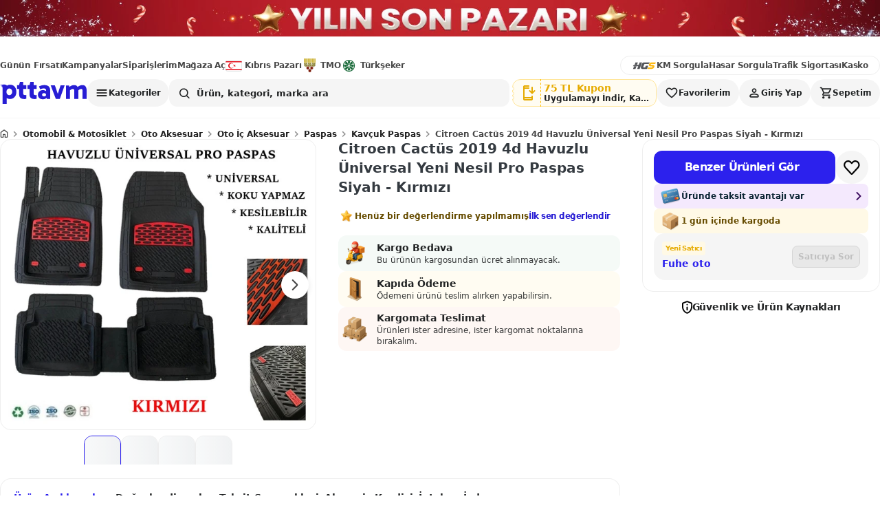

--- FILE ---
content_type: text/html; charset=utf-8
request_url: https://www.pttavm.com/citroen-cactus-2019-4d-havuzlu-universal-yeni-nesil-pro-paspas-siyah---kirmizi-p-832555260
body_size: 13159
content:

		<!DOCTYPE html>
		<html lang='tr-TR'>
			<head>
				<meta charset='UTF-8'>
				<meta name='data-app-version' content='1.0.0'>
				<link rel='icon' type='image/x-icon' href='https://cdn-img.pttavm.com/frontend/web/10086/icons/favicon.png'>
				<link rel='apple-touch-icon' href='https://cdn-img.pttavm.com/frontend/web/10086/icons/maskable.png'>
				<meta name="viewport" content="width=device-width, initial-scale=1.0, maximum-scale=1.0, user-scalable=no">
				<meta name='theme-color' content='#efefef'>
				<meta name="yandex-verification" content="85e2d5c746f58922">
				<meta name="yandex-verification" content="06b28f3eeb77cd48">
				<link rel="manifest" href="/manifest.json" nonce="fa8bf6f4-169a-4125-bcba-9f15d849c220">
				<meta data-rh="true" name="description" content="Citroen Cactüs 2019 4d Havuzlu Üniversal Yeni Nesil Pro Paspas Siyah - Kırmızı"/><meta data-rh="true" property="og:title" content="PTTAVM: Citroen Cactüs 2019 4d Havuzlu Üniversal Yeni Nesil Pro Paspas Siyah - Kırmızı"/><meta data-rh="true" property="og:description" content="Citroen Cactüs 2019 4d Havuzlu Üniversal Yeni Nesil Pro Paspas Siyah - Kırmızı"/>
				<title data-rh="true">PTTAVM: Citroen Cactüs 2019 4d Havuzlu Üniversal Yeni Nesil Pro Paspas Siyah - Kırmızı</title>
				<link data-rh="true" rel="canonical" href="https://www.pttavm.com/citroen-cactus-2019-4d-havuzlu-universal-yeni-nesil-pro-paspas-siyah---kirmizi-p-832555260"/><link data-rh="true" rel="preload" as="image" href="https://cdn-img.pttavm.com/pimages/592/832/555/c_65e0a61ba719b.webp?v=202402141157" fetchPriority="high"/>
				<link data-chunk="main" rel="stylesheet" href="https://cdn-img.pttavm.com/frontend/web/10086/css/styles-common.ab91bc7d16bc2c2054f4.css" rel="stylesheet" nonce="fa8bf6f4-169a-4125-bcba-9f15d849c220">
<link data-chunk="main" rel="stylesheet" href="https://cdn-img.pttavm.com/frontend/web/10086/css/styles-global.6c144ff0f47bff6dfa4b.css" rel="stylesheet" nonce="fa8bf6f4-169a-4125-bcba-9f15d849c220">
<link data-chunk="client-components-pages-desktop-product_detail-product-detail-content" rel="stylesheet" href="https://cdn-img.pttavm.com/frontend/web/10086/css/styles-mobile-payment.b11ab4b4355812db5762.css" rel="stylesheet" nonce="fa8bf6f4-169a-4125-bcba-9f15d849c220">
<link data-chunk="client-components-pages-desktop-product_detail-product-detail-content" rel="stylesheet" href="https://cdn-img.pttavm.com/frontend/web/10086/css/styles-common-all-campaign.ef7f8d2fdcc89132dcaa.css" rel="stylesheet" nonce="fa8bf6f4-169a-4125-bcba-9f15d849c220">
<link data-chunk="client-components-pages-desktop-product_detail-product-detail-content" rel="stylesheet" href="https://cdn-img.pttavm.com/frontend/web/10086/css/styles-common-checkout.7c60aecf1799e2793aa6.css" rel="stylesheet" nonce="fa8bf6f4-169a-4125-bcba-9f15d849c220">
<link data-chunk="client-components-pages-desktop-product_detail-product-detail-content" rel="stylesheet" href="https://cdn-img.pttavm.com/frontend/web/10086/css/styles-desktop-product_detail-product-detail-content.b1918898e5fc2e6f0c6f.css" rel="stylesheet" nonce="fa8bf6f4-169a-4125-bcba-9f15d849c220">
				<!-- Google Tag Manager -->
				<script>
					(function(w,d,s,l,i){w[l]=w[l]||[];w[l].push({'gtm.start':
					new Date().getTime(),event:'gtm.js'});var f=d.getElementsByTagName(s)[0],
					j=d.createElement(s),dl=l!='dataLayer'?'&l='+l:'';j.async=true;j.src=
					'https://www.googletagmanager.com/gtm.js?id='+i+dl;f.parentNode.insertBefore(j,f);
					})(window,document,'script','dataLayer','GTM-WXMZ3JD');
				</script>
				<!-- End Google Tag Manager -->
			</head>
			<body>
				<!-- Google Tag Manager (noscript) -->
				<noscript>
					<iframe src="https://www.googletagmanager.com/ns.html?id=GTM-WXMZ3JD"
					height="0" width="0" style="display:none;visibility:hidden">
					</iframe>
				</noscript>
				<!-- End Google Tag Manager (noscript) -->
				<div id='root'><div class="masthead__JgzNI"><a href="https://www.pttavm.com/lp/yilin-son-pazari" class="mastheadLink__stTy_" target="_blank" rel="noopener noreferrer" aria-label="Yılın Son Pazarı Kampanyasında Özel İndirimleri Kaçırma"><div class="mastheadImage__GJg2X root__G20xp priority__rt2TS" data-testid="lazy-image-root" data-loading="false" data-priority="true"><img src="https://cdn-img.pttavm.com/cdn/images/cdn_img_693fc22b09161.jpg" alt="Yılın Son Pazarı Kampanyasında Özel İndirimleri Kaçırma" class="image__nXZwW imageVisible__zNAxm" loading="eager" fetchpriority="high" style="object-fit:contain;object-position:center" decoding="async"/></div></a></div><header class="header"><header class="webHeader__gWgND"><div class="mainHeader__uglo0"><div class="container__Qu7lt"><div class="leftArea__H06My"><a href="https://www.pttavm.com/firsat/super-firsat" class="item__tDwBP" target="_self">Günün Fırsatı</a><a href="https://www.pttavm.com/kampanyalar" class="item__tDwBP" target="_self">Kampanyalar</a><a href="https://www.pttavm.com/my/siparis-takip" class="item__tDwBP" target="_self">Siparişlerim</a><a href="https://www.pttavm.com/magaza-basvuru" class="item__tDwBP" target="_self">Mağaza Aç</a><a href="https://www.pttavm.com/magaza/kibrispazari" class="item__tDwBP" target="_self"><i class="icon__ycX6V kibris__KPCCD"></i>Kıbrıs Pazarı</a><a href="https://www.pttavm.com/lp/toprak-mahsulleri-ofisi" class="item__tDwBP" target="_self"><i class="icon__ycX6V tmo__OJpBM"></i>TMO</a><a href="https://www.pttavm.com/magaza/turkseker" class="item__tDwBP" target="_self"><i class="icon__ycX6V turkseker__hDlRE"></i>Türkşeker</a></div><div class="rightArea__wwZYK"><a href="https://hgs.pttavm.com/sorgula" class="item__tDwBP" target="_blank"><i class="icon__ycX6V hgs__LeaPP noTitle__j0HHH"></i></a><a href="https://hgs.pttavm.com/arac-km-sorgula" class="item__tDwBP" target="_blank">KM Sorgula</a><a href="https://hgs.pttavm.com/hasar-sorgula" class="item__tDwBP" target="_blank">Hasar Sorgula</a><a href="https://pttavm.sigortayeri.com/trafik-sigortasi-teklif-al" class="item__tDwBP" target="_blank">Trafik Sigortası</a><a href="https://pttavm.sigortayeri.com/kasko-sigortasi-teklif-al" class="item__tDwBP" target="_blank">Kasko</a></div></div><div class="searchBar__SnB1U"><a href="https://www.pttavm.com/"><div class="logo__V6CD1"></div></a><div class="searchArea__PoAxu"><div class="overlay__RDERm closed___2_jy"></div><div class="dropdownPanelContainer__LI_Wd"><nav class="categories__xpR6I" aria-label="Kategoriler menüsünü aç" aria-expanded="false" aria-pressed="false"><span class="categoriesIcon__DOK0s"></span>Kategoriler</nav></div><div class="searchAndLogin__BJIcG"><div class="search__kbHOh"><div class="searchContainer__GYVuW undefined"><form class="searchForm__op_MN"><input class="searchInput__km2UD false" type="text" autoComplete="off" placeholder="Ürün, kategori, marka ara" value=""/><div class="searchButtons__wiadB"><div class="searchIcon__osBdK"></div></div></form></div></div><nav class="actionButtons__Qt4dX" aria-label="Kullanıcı işlemleri"><div class="downloadAppContainer__q4F08"><div class="downloadApp__KjCX7"><div class="downloadIconField__hAvIB"><span class="downloadIcon__tFjSe"></span></div><div class="downloadTextField__FCgEG"><span class="downloadTextTitle__MVcCR">75 TL Kupon</span><span class="downloadText__ZR3YT">Uygulamayı İndir, Kazan</span></div><div class="downloadAppShape__StL1v downloadAppShapeFirst__mrBfV"></div><div class="downloadAppShape__StL1v downloadAppShapeSecond__N5bV3"></div><div class="downloadAppShape__StL1v downloadAppShapeThird__qB3c1"></div></div><div class="downloadAppShapeOverlay__UFfw7"></div></div><div class="favorites__tkBB_"><span class="favoritesIcon__KELke"></span><span class="favoritesText__C2NLj">Favorilerim</span></div><div class="login__NCgkh"><span class="loginIcon__OtvkS"></span><span class="loginText__IlG6b">Giriş Yap</span></div><div class="badgeContainer__F5Oq4"><a href="https://www.pttavm.com/my/tr/sepet" class="cartLink__F5BFt"><div class="cart__CnuTc"><span class="cartIcon__oTpbs"></span><span class="cartText__Q9Nvb">Sepetim</span></div></a></div></nav></div></div></div></div></header></header><div class="desktop-container__Pd8Vf"><div class="page__Hr9RS page__XaNcI"><script type="application/ld+json">{"@context":"https://schema.org","@type":"Product","name":"Citroen Cactüs 2019 4d Havuzlu Üniversal Yeni Nesil Pro Paspas Siyah - Kırmızı","description":"Citroen Cactüs 2019 4d Havuzlu Üniversal Yeni Nesil Pro Paspas Siyah - Kırmızı","sku":"832555260","mpn":"-1","brand":{"@type":"Brand","name":"Fuhe oto"},"category":"Kavçuk Paspas","url":"https://www.pttavm.com/urun/citroen-cactus-2019-4d-havuzlu-universal-yeni-nesil-pro-paspas-siyah---kirmizi-p-832555260","image":["https://cdn-img.pttavm.com/pimages/592/832/555/c_65e0a61ba719b.webp?v=202402141157","https://cdn-img.pttavm.com/pimages/592/832/555/c_65e0a61d8be9d.webp?v=202402141157","https://cdn-img.pttavm.com/pimages/592/832/555/c_65e0a61fa0615.webp?v=202402141157","https://cdn-img.pttavm.com/pimages/592/832/555/c_65e0a6215d300.webp?v=202402141157"],"offers":{"@type":"Offer","price":850,"priceCurrency":"TRY","availability":"https://schema.org/OutOfStock","seller":{"@type":"Organization","name":"Fuhe oto"}},"warranty":{"@type":"WarrantyPromise","warrantyScope":"https://schema.org/WarrantyScope","durationOfWarranty":{"@type":"QuantitativeValue","value":1,"unitCode":"MON"}},"itemCondition":"https://schema.org/NewCondition"}</script><script type="application/ld+json">{"@context":"https://schema.org","@type":"Organization","name":"Fuhe oto","url":"https://www.pttavm.com/magaza/fuheoto","logo":"https://img.pttavm.com/shop/logo_html/472469.jpg?v=1733919215"}</script><script type="application/ld+json">{"@context":"https://schema.org","@type":"BreadcrumbList","itemListElement":[{"@type":"ListItem","position":1,"name":"Otomobil & Motosiklet","item":"https://www.pttavm.com/arama/otomobil-ve-motosiklet"},{"@type":"ListItem","position":2,"name":"Oto Aksesuar","item":"https://www.pttavm.com/arama/oto-aksesuar"},{"@type":"ListItem","position":3,"name":"Oto İç Aksesuar","item":"https://www.pttavm.com/arama/oto-ic-aksesuar"},{"@type":"ListItem","position":4,"name":"Paspas","item":"https://www.pttavm.com/arama/oto-paspas"},{"@type":"ListItem","position":5,"name":"Kavçuk Paspas","item":"https://www.pttavm.com/arama/kavcuk-paspas"},{"@type":"ListItem","position":6,"name":"Citroen Cactüs 2019 4d Havuzlu Üniversal Yeni Nesil Pro Paspas Siyah - Kırmızı","item":"https://www.pttavm.com/urun/citroen-cactus-2019-4d-havuzlu-universal-yeni-nesil-pro-paspas-siyah---kirmizi-p-832555260"}]}</script><script type="application/ld+json">{"@context":"https://schema.org","@type":"WebSite","name":"PTTAVM","url":"https://www.pttavm.com","potentialAction":{"@type":"SearchAction","target":{"@type":"EntryPoint","urlTemplate":"https://www.pttavm.com/arama?q={search_term_string}"},"query-input":"required name=search_term_string"}}</script><nav class="root__oaGwn" aria-label="breadcrumb"><script type="application/ld+json">{"@context":"https://schema.org","@type":"BreadcrumbList","itemListElement":[{"@type":"ListItem","position":1,"name":"Anasayfa","item":"https://www.pttavm.com/"},{"@type":"ListItem","position":2,"name":"Otomobil & Motosiklet","item":"https://www.pttavm.com/arama/otomobil-ve-motosiklet"},{"@type":"ListItem","position":3,"name":"Oto Aksesuar","item":"https://www.pttavm.com/arama/oto-aksesuar"},{"@type":"ListItem","position":4,"name":"Oto İç Aksesuar","item":"https://www.pttavm.com/arama/oto-ic-aksesuar"},{"@type":"ListItem","position":5,"name":"Paspas","item":"https://www.pttavm.com/arama/oto-paspas"},{"@type":"ListItem","position":6,"name":"Kavçuk Paspas","item":"https://www.pttavm.com/arama/kavcuk-paspas"},{"@type":"ListItem","position":7,"name":"Citroen Cactüs 2019 4d Havuzlu Üniversal Yeni Nesil Pro Paspas Siyah - Kırmızı","item":"https://www.pttavm.comcitroen-cactus-2019-4d-havuzlu-universal-yeni-nesil-pro-paspas-siyah---kirmizi-p-832555260"}]}</script><ol><li class="item__lCWZd"><div class="itemName__RMkx6"><div class="homeIcon__FVsjY"></div></div><span class="separator__vItBN"></span></li><li class="item__lCWZd"><a href="https://www.pttavm.com/arama/otomobil-ve-motosiklet" class="itemName__RMkx6">Otomobil &amp; Motosiklet</a><span class="separator__vItBN"></span></li><li class="item__lCWZd"><a href="https://www.pttavm.com/arama/oto-aksesuar" class="itemName__RMkx6">Oto Aksesuar</a><span class="separator__vItBN"></span></li><li class="item__lCWZd"><a href="https://www.pttavm.com/arama/oto-ic-aksesuar" class="itemName__RMkx6">Oto İç Aksesuar</a><span class="separator__vItBN"></span></li><li class="item__lCWZd"><a href="https://www.pttavm.com/arama/oto-paspas" class="itemName__RMkx6">Paspas</a><span class="separator__vItBN"></span></li><li class="item__lCWZd"><a href="https://www.pttavm.com/arama/kavcuk-paspas" class="itemName__RMkx6">Kavçuk Paspas</a><span class="separator__vItBN"></span></li><li class="item__lCWZd"><a href="https://www.pttavm.com/citroen-cactus-2019-4d-havuzlu-universal-yeni-nesil-pro-paspas-siyah---kirmizi-p-832555260" class="itemName__RMkx6" aria-current="page">Citroen Cactüs 2019 4d Havuzlu Üniversal Yeni Nesil Pro Paspas Siyah - Kırmızı</a></li></ol></nav><div class="productDetailContainer__KF0hc"><div class="productDetailGrid__b4Itt"><div class="productDetailMainContent__Ljmbf"><div class="productDetailMainContentTop__qw0dY"><div class="productDetailMainContentTopGallery__QQbk8"><div class="gallery__SZsJn"><div class="slider__Akgkd productSlider__PTf7Z"><div class="carouselWrapper__cVp8y"><div class="carouselContainer__YAeGD carousel__CTA_5"><div class="carousel__fpxrX"><div class="scrollerMask__cto2I"><div class="carouselContent__FEMD4" style="gap:0px" aria-label="Carousel"><div class="carouselItem__qtVF2" style="flex:0 0 100%"><div class="imageContainer__IsaNN"><div class="image__tIsDE zoomable__vRaLH root__G20xp priority__rt2TS" data-testid="lazy-image-root" data-loading="false" data-priority="true"><img src="https://cdn-img.pttavm.com/pimages/592/832/555/c_65e0a61ba719b.webp?v=202402141157" alt="Citroen Cactüs 2019 4d Havuzlu Üniversal Yeni Nesil Pro Paspas Siyah - Kırmızı - Resim 1" class="image__nXZwW imageVisible__zNAxm" loading="eager" fetchpriority="high" style="object-fit:contain;object-position:center" decoding="async"/></div></div></div><div class="carouselItem__qtVF2" style="flex:0 0 100%"><div class="imageContainer__IsaNN"><div class="image__tIsDE zoomable__vRaLH root__G20xp" data-testid="lazy-image-root" data-loading="true" data-priority="false"><img src="https://cdn-img.pttavm.com/pimages/592/832/555/c_65e0a61d8be9d.webp?v=202402141157" alt="Citroen Cactüs 2019 4d Havuzlu Üniversal Yeni Nesil Pro Paspas Siyah - Kırmızı - Resim 2" class="image__nXZwW imageHidden__ot93r" loading="lazy" style="object-fit:contain;object-position:center" decoding="async"/><div data-testid="placeholder-skeleton" class="skeletonOverlay__Ov5Ms" style="object-fit:contain;object-position:center;z-index:1" aria-label="Resim yükleniyor"></div></div></div></div><div class="carouselItem__qtVF2" style="flex:0 0 100%"><div class="imageContainer__IsaNN"><div class="image__tIsDE zoomable__vRaLH root__G20xp" data-testid="lazy-image-root" data-loading="true" data-priority="false"><img src="https://cdn-img.pttavm.com/pimages/592/832/555/c_65e0a61fa0615.webp?v=202402141157" alt="Citroen Cactüs 2019 4d Havuzlu Üniversal Yeni Nesil Pro Paspas Siyah - Kırmızı - Resim 3" class="image__nXZwW imageHidden__ot93r" loading="lazy" style="object-fit:contain;object-position:center" decoding="async"/><div data-testid="placeholder-skeleton" class="skeletonOverlay__Ov5Ms" style="object-fit:contain;object-position:center;z-index:1" aria-label="Resim yükleniyor"></div></div></div></div><div class="carouselItem__qtVF2" style="flex:0 0 100%"><div class="imageContainer__IsaNN"><div class="image__tIsDE zoomable__vRaLH root__G20xp" data-testid="lazy-image-root" data-loading="true" data-priority="false"><img src="https://cdn-img.pttavm.com/pimages/592/832/555/c_65e0a6215d300.webp?v=202402141157" alt="Citroen Cactüs 2019 4d Havuzlu Üniversal Yeni Nesil Pro Paspas Siyah - Kırmızı - Resim 4" class="image__nXZwW imageHidden__ot93r" loading="lazy" style="object-fit:contain;object-position:center" decoding="async"/><div data-testid="placeholder-skeleton" class="skeletonOverlay__Ov5Ms" style="object-fit:contain;object-position:center;z-index:1" aria-label="Resim yükleniyor"></div></div></div></div></div></div><button type="button" class="nav__O65Z3 nextButton__Emso7" aria-label="Next slide"><i class="nextIcon__SZnRl"></i></button></div></div></div><div class="thumbnails__MMPj5"><div class="thumbnailList__mqt7A"><button class="thumbnail__wNoFv active__zpaTk" aria-label="Citroen Cactüs 2019 4d Havuzlu Üniversal Yeni Nesil Pro Paspas Siyah - Kırmızı thumbnail 1" aria-pressed="true" type="button"><div class="root__G20xp" data-testid="lazy-image-root" data-loading="true" data-priority="false"><img src="https://cdn-img.pttavm.com/pimages/170/832/555/c_65e0a61ba1dae.webp?v=202402141157" alt="Citroen Cactüs 2019 4d Havuzlu Üniversal Yeni Nesil Pro Paspas Siyah - Kırmızı thumbnail 1" class="image__nXZwW imageHidden__ot93r" loading="lazy" style="object-fit:cover;object-position:center" decoding="async"/><div data-testid="placeholder-skeleton" class="skeletonOverlay__Ov5Ms" style="object-fit:cover;object-position:center;z-index:1" aria-label="Resim yükleniyor"></div></div></button><button class="thumbnail__wNoFv " aria-label="Citroen Cactüs 2019 4d Havuzlu Üniversal Yeni Nesil Pro Paspas Siyah - Kırmızı thumbnail 2" aria-pressed="false" type="button"><div class="root__G20xp" data-testid="lazy-image-root" data-loading="true" data-priority="false"><img src="https://cdn-img.pttavm.com/pimages/170/832/555/c_65e0a61d86f0b.webp?v=202402141157" alt="Citroen Cactüs 2019 4d Havuzlu Üniversal Yeni Nesil Pro Paspas Siyah - Kırmızı thumbnail 2" class="image__nXZwW imageHidden__ot93r" loading="lazy" style="object-fit:cover;object-position:center" decoding="async"/><div data-testid="placeholder-skeleton" class="skeletonOverlay__Ov5Ms" style="object-fit:cover;object-position:center;z-index:1" aria-label="Resim yükleniyor"></div></div></button><button class="thumbnail__wNoFv " aria-label="Citroen Cactüs 2019 4d Havuzlu Üniversal Yeni Nesil Pro Paspas Siyah - Kırmızı thumbnail 3" aria-pressed="false" type="button"><div class="root__G20xp" data-testid="lazy-image-root" data-loading="true" data-priority="false"><img src="https://cdn-img.pttavm.com/pimages/170/832/555/c_65e0a61f9aafd.webp?v=202402141157" alt="Citroen Cactüs 2019 4d Havuzlu Üniversal Yeni Nesil Pro Paspas Siyah - Kırmızı thumbnail 3" class="image__nXZwW imageHidden__ot93r" loading="lazy" style="object-fit:cover;object-position:center" decoding="async"/><div data-testid="placeholder-skeleton" class="skeletonOverlay__Ov5Ms" style="object-fit:cover;object-position:center;z-index:1" aria-label="Resim yükleniyor"></div></div></button><button class="thumbnail__wNoFv " aria-label="Citroen Cactüs 2019 4d Havuzlu Üniversal Yeni Nesil Pro Paspas Siyah - Kırmızı thumbnail 4" aria-pressed="false" type="button"><div class="root__G20xp" data-testid="lazy-image-root" data-loading="true" data-priority="false"><img src="https://cdn-img.pttavm.com/pimages/170/832/555/c_65e0a62156e27.webp?v=202402141157" alt="Citroen Cactüs 2019 4d Havuzlu Üniversal Yeni Nesil Pro Paspas Siyah - Kırmızı thumbnail 4" class="image__nXZwW imageHidden__ot93r" loading="lazy" style="object-fit:cover;object-position:center" decoding="async"/><div data-testid="placeholder-skeleton" class="skeletonOverlay__Ov5Ms" style="object-fit:cover;object-position:center;z-index:1" aria-label="Resim yükleniyor"></div></div></button></div></div></div></div></div><div class="productDetailMainContentTopInfo__ripm4"><h1 class="productName__xr9jp">Citroen Cactüs 2019 4d Havuzlu Üniversal Yeni Nesil Pro Paspas Siyah - Kırmızı</h1><div class="commentContainer__wYvVf"><i class="starFill__i4SiN"></i><span class="noCommentText__oioN3">Henüz bir değerlendirme yapılmamış</span><span class="firstReviewText___Egon">İlk sen değerlendir</span></div><div class="content__nfQBQ"><div class="productDetailBadges__htxPA"><div class="badge__UEJWX freeShippingBadge__LOwvU"><div class="badgeIcon__W5hpW freeShippingIcon__vuaso"></div><div class="badgeContent__NeR27"><div class="badgeTitle__MbCeD">Kargo Bedava</div><div class="badgeDescription__MkVmF">Bu ürünün kargosundan ücret alınmayacak.</div></div></div><div class="badge__UEJWX cashOnDeliveryBadge__lDQ6T"><div class="badgeIcon__W5hpW cashOnDeliveryIcon___R9sl"></div><div class="badgeContent__NeR27"><div class="badgeTitle__MbCeD">Kapıda Ödeme</div><div class="badgeDescription__MkVmF">Ödemeni ürünü teslim alırken yapabilirsin.</div></div></div><div class="badge__UEJWX kargomatBadge__k60_g"><div class="badgeIcon__W5hpW kargomatIcon__a14hy"></div><div class="badgeContent__NeR27"><div class="badgeTitle__MbCeD">Kargomata Teslimat</div><div class="badgeDescription__MkVmF">Ürünleri ister adresine, ister kargomat noktalarına bırakalım.</div></div></div></div><div class="productGuides__GfY5X"></div></div></div></div><div class="productDetailMainContentBottom__FOCU8"><div class="root__gJBka productTab__AbZPe"><div class="nav__Frxdt sticky__frCZ7 bordered__PNCPF" style="top:20px;--tab-nav-sticky-top:20px"><div class="navScrollArea__CLePX"><button type="button" class="navItem__ktkNC active__GIGjf"><span>Ürün Açıklamaları</span></button><button type="button" class="navItem__ktkNC"><span>Değerlendirmeler</span></button><button type="button" class="navItem__ktkNC"><span>Taksit Seçenekleri</span></button><button type="button" class="navItem__ktkNC"><span>Alışveriş Kredisi</span></button><button type="button" class="navItem__ktkNC"><span>İptal ve İade</span></button></div></div><div class="sections__IQxpM"><section id="tc-tab-desc" class="section__CmX01 expanded__O0NsQ"><div class="sectionHeader__Xh7v9"><div class="sectionHeaderContent__PLr3G"><div class="sectionHeaderTitle__sruNX">Ürün Açıklamaları</div></div><div class="sectionHeaderIcon__v8Vqd"><i class="sectionHeaderIconArrow__InWZE"></i></div></div><div class="sectionContent__vODgC expandableContent__HzTFb" style="max-height:350px"><div class=""><div id="flix-inpage-container"></div><div class="shortText__BTR8q">Citroen Cactüs 2019 4d Havuzlu Üniversal Yeni Nesil Pro Paspas Siyah - Kırmızı</div><div class="attributes__mvd1O"><div class="attributesTitle__X4AD3">Ürün Özellikleri</div><div class="root__bbhG5"><div class="item__Mtwtu"><div>Marka</div><div>Fuhe oto</div></div></div></div></div></div></section><section id="tc-tab-comments" class="section__CmX01 expanded__O0NsQ"><div class="sectionHeader__Xh7v9"><div class="sectionHeaderContent__PLr3G"><div class="sectionHeaderTitle__sruNX">Değerlendirmeler</div></div><div class="sectionHeaderIcon__v8Vqd"><i class="sectionHeaderIconArrow__InWZE"></i></div></div><div class="sectionContent__vODgC"><div class="productCommentSliderContainer__vaUsN"><div class="emptyContent__kBX14"><i class="starFill__vC1xV"></i><span class="noCommentText__suIaQ">Henüz bir değerlendirme yapılmamış</span><span class="firstReviewText__y5ave">İlk sen değerlendir</span></div></div></div></section><section id="tc-tab-installments" class="section__CmX01 expanded__O0NsQ"><div class="sectionHeader__Xh7v9"><div class="sectionHeaderContent__PLr3G"><div class="sectionHeaderTitle__sruNX">Taksit Seçenekleri</div></div><div class="sectionHeaderIcon__v8Vqd"><i class="sectionHeaderIconArrow__InWZE"></i></div></div><div class="sectionContent__vODgC expandableContent__HzTFb" style="max-height:350px"><div class="allInstallmentsModal__ulYRL"><div class="tabButtons__zTdzu"><button class="button__MlfuV primary__N8Zju sm__c8LC5 button__GxS7_ active__IPQUf">Bireysel Kart</button><button class="button__MlfuV primary__N8Zju sm__c8LC5 button__GxS7_ ">Ticari Kart</button></div><div class="bankCardsWrapper__soSWW"><div class="loadingSpinner__l_lHb"><div class="loader__B5ahd"></div>Taksit seçenekleri yükleniyor...</div></div></div></div></section><section id="tc-tab-shopping-loan" class="section__CmX01"><div class="sectionHeader__Xh7v9"><div class="sectionHeaderContent__PLr3G"><i class="delegateIcon__rYPMa"></i><div class="sectionHeaderTitle__sruNX">Alışveriş Kredisi</div></div><div class="sectionHeaderIcon__v8Vqd"><i class="sectionHeaderIconArrow__InWZE"></i></div></div></section><section id="tc-tab-refund" class="section__CmX01"><div class="sectionHeader__Xh7v9"><div class="sectionHeaderContent__PLr3G"><i class="undoIcon__rk5YB"></i><div class="sectionHeaderTitle__sruNX">İptal ve İade</div></div><div class="sectionHeaderIcon__v8Vqd"><i class="sectionHeaderIconArrow__InWZE"></i></div></div></section></div></div></div></div><div class="productSidebar__hlecg"><div class="productSidebarContent__JWefx"><div class="root__uLRtd"><div class="section__y3Vf7"><div class="addToCartButtonContainer__Kjspu"><button class="button__MlfuV primary__N8Zju md__MMd4j addToCartButton__N8nBh">Benzer Ürünleri Gör</button><button class="favoriteBtn__nGMzb" aria-pressed="false" aria-label="Favorilere ekle" type="button"><i class="icon__mWYb6"></i></button></div></div></div><div class="section__P55hv"><div class="installmentCard__cdR4h"><div class="installmentCardIcon__qxF0a"></div><div class="installmentCardHeaderTitle__PMhj9"><span>Üründe taksit avantajı var</span></div><i class="installmentArrowIcon__a9Qz6"></i></div><div><div class="productShippingBadge__ECg0b"><div class="shippingBoxIcon__a1ior"></div><span>1 gün içinde kargoda</span></div></div></div><div class="shopInfoBox__sj5g_" data-altay="{&quot;event&quot;:{&quot;actions&quot;:[&quot;view&quot;],&quot;type&quot;:&quot;shop_visit&quot;,&quot;name&quot;:&quot;shop_info_view&quot;},&quot;context&quot;:{&quot;shopId&quot;:&quot;472469&quot;,&quot;shopName&quot;:&quot;Fuhe oto&quot;}}"><div class="shopDetails__muhca"><div class="shopHeader__kDgCp"><div class="shopHeaderLeft__OlK2E"><div class="shopBadges__F2sGK"><div class="newSellerBadge__Or4Fu"><span>Yeni Satıcı</span></div></div><div class="shopNameRow__McvTX"><div class="shopNameLeft__KSw3v"><a class="shopUrl__LUQB3" href="https://www.pttavm.com/magaza/fuheoto"><span class="shopName__SYKZU">Fuhe oto</span></a></div></div></div><div class="shopHeaderRight__BJAu6"><button type="button" class="askButton__NkRTs" disabled="" data-altay="{&quot;event&quot;:{&quot;actions&quot;:[&quot;click&quot;],&quot;type&quot;:&quot;shop_ask_question&quot;,&quot;name&quot;:&quot;ask_seller_button&quot;},&quot;context&quot;:{&quot;shopId&quot;:&quot;472469&quot;,&quot;shopName&quot;:&quot;Fuhe oto&quot;}}">Satıcıya Sor</button></div></div></div></div></div><div class="labelContainer__REBpo"><div class="labelIcon__DDTuJ"></div><div class="label__aHJsQ">Güvenlik ve Ürün Kaynakları</div></div></div></div><div class="productDetailBottom__WCEJr"></div></div></div></div><footer class="root__psN5u"><div class="colorFullFooter__oxLjN"></div><div class="footerContainer__PG43m"><div class="footerFeatures__ywtRx"><div class="footerFeaturesContainer__cFNIw"><div class="featureItem__IvfxO"><div class="root__G20xp" data-testid="lazy-image-root" data-loading="true" data-priority="false"><img src="/assets/images/original.svg" alt="Orijinal Ürün" class="image__nXZwW imageHidden__ot93r" loading="lazy" style="object-fit:contain;object-position:center" decoding="async"/></div><span>Orijinal Ürün</span></div><div class="featureItem__IvfxO"><div class="root__G20xp" data-testid="lazy-image-root" data-loading="true" data-priority="false"><img src="/assets/images/guarentee.svg" alt="Kalite Güvencesi" class="image__nXZwW imageHidden__ot93r" loading="lazy" style="object-fit:contain;object-position:center" decoding="async"/></div><span>Kalite Güvencesi</span></div><div class="featureItem__IvfxO"><div class="root__G20xp" data-testid="lazy-image-root" data-loading="true" data-priority="false"><img src="/assets/images/refreshes.svg" alt="Kolay İade" class="image__nXZwW imageHidden__ot93r" loading="lazy" style="object-fit:contain;object-position:center" decoding="async"/></div><span>Kolay İade</span></div><div class="featureItem__IvfxO"><div class="root__G20xp" data-testid="lazy-image-root" data-loading="true" data-priority="false"><img src="/assets/images/world.svg" alt="Her Yere Kargo" class="image__nXZwW imageHidden__ot93r" loading="lazy" style="object-fit:contain;object-position:center" decoding="async"/></div><span>Her Yere Kargo</span></div><div class="featureItem__IvfxO"><div class="root__G20xp" data-testid="lazy-image-root" data-loading="true" data-priority="false"><img src="/assets/images/seller.svg" alt="Onaylı Satıcılar" class="image__nXZwW imageHidden__ot93r" loading="lazy" style="object-fit:contain;object-position:center" decoding="async"/></div><span>Onaylı Satıcılar</span></div></div></div><div class="footerMiddle__captJ"><div class="footerMiddleContainer__gmBY_"><div class="footerRow__ZQuV0"><span class="footerTitle__yZR4v">pttavm.com</span><ul class="footerList__zxdFD"><li class="footerListItem__f8DNn"><a href="https://www.pttavm.com/blog"><span>Blog Sayfamız</span></a></li><li class="footerListItem__f8DNn"><a href="https://www.pttavm.com/sayfa/hakkimizda.html"><span>Hakkımızda</span></a></li><li class="footerListItem__f8DNn"><a href="https://www.pttavm.com/static-page/site-haritasi"><span>Site Haritası</span></a></li><li class="footerListItem__f8DNn"><a href="https://www.pttavm.com/sayfa/tobb-uyum.html"><span>TOBB Uyum Süreci</span></a></li><li class="footerListItem__f8DNn"><a href="https://www.pttavm.com/sayfa/guvenli-alisveris.html"><span>Güvenli E-Ticaret</span></a></li><li class="footerListItem__f8DNn"><a href="https://www.pttavm.com/static-content/gizlilik-politikasi"><span>KVKK Politikamız</span></a></li><li class="footerListItem__f8DNn"><a href="https://www.pttavm.com/static-content/uyelik-sozlesmesi"><span>Üyelik Sözleşmesi</span></a></li><li class="footerListItem__f8DNn"><a href="https://www.pttavm.com/satici-ol"><span>Satıcı Ol</span></a></li><li class="footerListItem__f8DNn"><a href="https://www.pttavm.com/static-page/televizyon-kurulum-rehberi"><span>Televizyon Kurulum Rehberi</span></a></li><li class="footerListItem__f8DNn"><a href="https://www.pttavm.com/sayfa/arac-km-sorgulama.html"><span>Araç KM Sorgulama</span></a></li><li class="footerListItem__f8DNn"><a href="https://www.pttavm.com/magaza-liste"><span>Mağazalar</span></a></li><li class="footerListItem__f8DNn"><a href="https://www.pttavm.com/sayfa/mtv-odeme.html"><span>MTV Ödeme</span></a></li><li class="footerListItem__f8DNn"><a href="https://hgs.pttavm.com/hasar-sorgula" target="_blank" rel="noreferrer"><span>Hasar Sorgula</span></a></li><li class="footerListItem__f8DNn"><a href="https://www.pttavm.com/sayfa/trafik-cezasi-odeme.html"><span>Trafik Cezası Ödeme</span></a></li><li class="footerListItem__f8DNn"><a href="https://www.pttavm.com/sayfa/kargomat.html"><span>Kargomat&#x27;a Teslimat</span></a></li><li class="footerListItem__f8DNn"><a href="https://www.pttavm.com/static-content/yatirimci-iliskileri"><span>Yatırımcı İlişkileri</span></a></li></ul></div><div class="footerRow__ZQuV0"><span class="footerTitle__yZR4v">Popüler Sayfalar</span><ul class="footerList__zxdFD"><li class="footerListItem__f8DNn"><a href="https://www.pttavm.com/kozmetik-saglik"><span>Kozmetik &amp; Sağlık</span></a></li><li class="footerListItem__f8DNn"><a href="https://www.pttavm.com/supermarket"><span>Süpermarket</span></a></li><li class="footerListItem__f8DNn"><a href="https://www.pttavm.com/kampanyalar"><span>Kampanyalar</span></a></li><li class="footerListItem__f8DNn"><a href="https://www.pttavm.com/arama/cep-telefonu"><span>Cep Telefonu</span></a></li><li class="footerListItem__f8DNn"><a href="https://www.pttavm.com/arama/bebek-bezi-islak-mendil-havlu"><span>Bebek Bezi</span></a></li><li class="footerListItem__f8DNn"><a href="https://www.pttavm.com/arama/kuruyemis"><span>Kuruyemiş</span></a></li><li class="footerListItem__f8DNn"><a href="https://www.pttavm.com/arama/televizyon"><span>Televizyon</span></a></li></ul></div><div class="footerRow__ZQuV0"><span class="footerTitle__yZR4v">Moda</span><ul class="footerList__zxdFD"><li class="footerListItem__f8DNn"><a href="https://www.pttavm.com/arama/kadin-giyim-kiyafet-ve-aksesuar"><span>Kadın Giyim ve Aksesuar</span></a></li><li class="footerListItem__f8DNn"><a href="https://www.pttavm.com/arama/erkek-giyim-ve-aksesuar"><span>Erkek Giyim ve Aksesuar</span></a></li><li class="footerListItem__f8DNn"><a href="https://www.pttavm.com/arama/bavul-ve-valiz"><span>Bavul ve Valiz</span></a></li><li class="footerListItem__f8DNn"><a href="https://www.pttavm.com/arama/mucevher-ve-degerli-tas"><span>Takı ve Mücevher</span></a></li><li class="footerListItem__f8DNn"><a href="https://www.pttavm.com/arama/ziynet-ve-kulce-altin"><span>Ziynet ve Külçe Altın</span></a></li><li class="footerListItem__f8DNn"><a href="https://www.pttavm.com/arama/gozluk"><span>Gözlük</span></a></li><li class="footerListItem__f8DNn"><a href="https://www.pttavm.com/arama/saat"><span>Kol Saatleri</span></a></li></ul></div><div class="footerRow__ZQuV0"><span class="footerTitle__yZR4v">Otomobil &amp; Motosiklet</span><ul class="footerList__zxdFD"><li class="footerListItem__f8DNn"><a href="https://www.pttavm.com/arama/oto-lastik-ve-jant"><span>Oto Lastik ve Jant</span></a></li><li class="footerListItem__f8DNn"><a href="https://www.pttavm.com/arama/oto-bakim-urunleri"><span>Oto Bakım Ürünleri</span></a></li><li class="footerListItem__f8DNn"><a href="https://www.pttavm.com/arama/oto-ses-ve-goruntu-sistemleri"><span>Oto Ses ve Görüntü Sistemleri</span></a></li><li class="footerListItem__f8DNn"><a href="https://www.pttavm.com/arama/modifiye-ve-tuning"><span>Modifiye ve Tuning</span></a></li><li class="footerListItem__f8DNn"><a href="https://www.pttavm.com/arama/oto-aksesuar"><span>Oto Aksesuar</span></a></li><li class="footerListItem__f8DNn"><a href="https://www.pttavm.com/arama/4x4-off-road"><span>4x4 Off Road</span></a></li><li class="footerListItem__f8DNn"><a href="https://www.pttavm.com/arama/motosiklet-utv-ve-atv"><span>Motosiklet, Utv ve Atv</span></a></li></ul></div><div class="footerRow__ZQuV0"><span class="footerTitle__yZR4v">Yenilenmiş Ürünler</span><ul class="footerList__zxdFD"><li class="footerListItem__f8DNn"><a href="https://www.pttavm.com/arama/yenilenmis-ve-ikinci-el-bilgisayar"><span>Yenilenmiş İkinci El Bilgisayar</span></a></li><li class="footerListItem__f8DNn"><a href="https://www.pttavm.com/arama/yenilenmis-ve-ikinci-el-tablet"><span>Yenilenmiş İkinci El Tablet</span></a></li></ul></div><div class="footerRow__ZQuV0"><span class="footerTitle__yZR4v">Teknoloji</span><ul class="footerList__zxdFD"><li class="footerListItem__f8DNn"><a href="https://www.pttavm.com/arama/cep-telefonu"><span>Cep Telefonu</span></a></li><li class="footerListItem__f8DNn"><a href="https://www.pttavm.com/arama/masaustu-bilgisayar"><span>Masaüstü Bilgisayar</span></a></li><li class="footerListItem__f8DNn"><a href="https://www.pttavm.com/arama/dizustu-bilgisayar"><span>Laptop</span></a></li><li class="footerListItem__f8DNn"><a href="https://www.pttavm.com/arama/akilli-saat"><span>Akıllı Saat</span></a></li><li class="footerListItem__f8DNn"><a href="https://www.pttavm.com/arama/tablet"><span>Tablet</span></a></li></ul></div><div class="footerRow__ZQuV0"><span class="footerTitle__yZR4v">Beyaz Eşya</span><ul class="footerList__zxdFD"><li class="footerListItem__f8DNn"><a href="https://www.pttavm.com/arama/ankastre-set"><span>Ankastre Set</span></a></li><li class="footerListItem__f8DNn"><a href="https://www.pttavm.com/arama/ocak"><span>Ocak</span></a></li><li class="footerListItem__f8DNn"><a href="https://www.pttavm.com/arama/buzdolabi"><span>Buzdolabı</span></a></li><li class="footerListItem__f8DNn"><a href="https://www.pttavm.com/arama/firin"><span>Fırın</span></a></li><li class="footerListItem__f8DNn"><a href="https://www.pttavm.com/arama/davlumbaz"><span>Davlumbaz</span></a></li><li class="footerListItem__f8DNn"><a href="https://www.pttavm.com/arama/camasir-makinesi"><span>Çamaşır Makinesi</span></a></li><li class="footerListItem__f8DNn"><a href="https://www.pttavm.com/arama/bulasik-makinesi"><span>Bulaşık Makinesi</span></a></li><li class="footerListItem__f8DNn"><a href="https://www.pttavm.com/arama/kurutma-makineleri"><span>Kurutma Makineleri</span></a></li><li class="footerListItem__f8DNn"><a href="https://www.pttavm.com/arama/derin-dondurucu"><span>Derin Dondurucu</span></a></li><li class="footerListItem__f8DNn"><a href="https://www.pttavm.com/arama/mikrodalga-firin"><span>Mikrodalga Fırın</span></a></li></ul></div><div class="footerRow__ZQuV0"><span class="footerTitle__yZR4v">Destek Hattı</span><ul class="footerList__zxdFD"><li class="footerListItem__f8DNn"><a href="https://www.pttavm.com/static-page/bize-ulasin.html"><span>İletişim</span></a></li><li class="footerListItem__f8DNn"><a href="https://www.pttavm.com/static-page/sikca-sorulan-sorular.html"><span>Sıkça Sorulan Sorular</span></a></li><li class="footerListItem__f8DNn"><a href="https://www.pttavm.com/sayfa/urun-iade-proseduru.html"><span>Ürün İade</span></a></li><li class="footerListItem__f8DNn"><a href="https://www.pttavm.com/sayfa/cerez-politikasi.html"><span>Çerez Politikası</span></a></li><li class="footerListItem__f8DNn"><a href="https://www.pttavm.com/sayfa/islem-rehberi.html"><span>İşlem Rehberi</span></a></li><li class="footerListItem__f8DNn"><a href="https://www.pttavm.com/static-page/hediye-ceki-kullanim-kilavuzu.html"><span>Hediye Çeki Kullanım Kılavuzu</span></a></li></ul></div></div></div><div class="footerCorporate__LmW4p"><div class="footerCorporateContainer__BoXvP"><div class="footerRow__ZQuV0"><span class="footerTitle__yZR4v">pttavm Mobil Uygulamalar</span><ul class="footerList__zxdFD"><li class="footerListItem__f8DNn"><a href="https://apps.apple.com/tr/app/epttavm-güvenli-alışveriş/id1435788518" target="_blank" rel="noreferrer"><div class="root__G20xp" data-testid="lazy-image-root" data-loading="true" data-priority="false"><img src="/assets/images/app-store.svg" alt="App Store" class="image__nXZwW imageHidden__ot93r" loading="lazy" style="object-fit:contain;object-position:center" decoding="async"/></div></a></li><li class="footerListItem__f8DNn"><a href="https://play.google.com/store/apps/details?id=com.pttem.epttavm&amp;amp;hl=tr" target="_blank" rel="noreferrer"><div class="root__G20xp" data-testid="lazy-image-root" data-loading="true" data-priority="false"><img src="/assets/images/google-play.svg" alt="Google Play" class="image__nXZwW imageHidden__ot93r" loading="lazy" style="object-fit:contain;object-position:center" decoding="async"/></div></a></li><li class="footerListItem__f8DNn"><a href="https://appgallery.huawei.com/#/app/C101888929" target="_blank" rel="noreferrer"><div class="root__G20xp" data-testid="lazy-image-root" data-loading="true" data-priority="false"><img src="/assets/images/app-gallery.svg" alt="App Gallery" class="image__nXZwW imageHidden__ot93r" loading="lazy" style="object-fit:contain;object-position:center" decoding="async"/></div></a></li></ul></div><div class="footerRow__ZQuV0"><span class="footerTitle__yZR4v">HGS Mobil Uygulamalar</span><ul class="footerList__zxdFD"><li class="footerListItem__f8DNn"><a href="https://itunes.apple.com/app/hgs/id709602058?mt=8" target="_blank" rel="noreferrer"><div class="root__G20xp" data-testid="lazy-image-root" data-loading="true" data-priority="false"><img src="/assets/images/app-store.svg" alt="App Store" class="image__nXZwW imageHidden__ot93r" loading="lazy" style="object-fit:contain;object-position:center" decoding="async"/></div></a></li><li class="footerListItem__f8DNn"><a href="https://play.google.com/store/apps/details?id=tr.com.ulkem.hgs" target="_blank" rel="noreferrer"><div class="root__G20xp" data-testid="lazy-image-root" data-loading="true" data-priority="false"><img src="/assets/images/google-play.svg" alt="Google Play" class="image__nXZwW imageHidden__ot93r" loading="lazy" style="object-fit:contain;object-position:center" decoding="async"/></div></a></li><li class="footerListItem__f8DNn"><a href="https://appgallery.huawei.com/#/app/C101856765" target="_blank" rel="noreferrer"><div class="root__G20xp" data-testid="lazy-image-root" data-loading="true" data-priority="false"><img src="/assets/images/app-gallery.svg" alt="App Gallery" class="image__nXZwW imageHidden__ot93r" loading="lazy" style="object-fit:contain;object-position:center" decoding="async"/></div></a></li></ul></div><div class="footerRow__ZQuV0"><span class="footerTitle__yZR4v">Bizi Takip Edin</span><ul class="footerList__zxdFD footerListRow__e0pAs"><li class="footerListItem__f8DNn"><a href="https://www.instagram.com/pttavm" target="_blank" class="footerSocialLink__JZERv" rel="noreferrer"><div class="footerSocialItem__D7rHZ root__G20xp" data-testid="lazy-image-root" data-loading="true" data-priority="false"><img src="/assets/images/instagram.svg" alt="instagram" class="image__nXZwW imageHidden__ot93r" loading="lazy" style="object-fit:contain;object-position:center" decoding="async"/></div></a></li><li class="footerListItem__f8DNn"><a href="https://www.facebook.com/epttavm" target="_blank" class="footerSocialLink__JZERv" rel="noreferrer"><div class="footerSocialItem__D7rHZ root__G20xp" data-testid="lazy-image-root" data-loading="true" data-priority="false"><img src="/assets/images/facebook.svg" alt="facebook" class="image__nXZwW imageHidden__ot93r" loading="lazy" style="object-fit:contain;object-position:center" decoding="async"/></div></a></li><li class="footerListItem__f8DNn"><a href="https://www.twitter.com/epttavm" target="_blank" class="footerSocialLink__JZERv" rel="noreferrer"><div class="footerSocialItem__D7rHZ root__G20xp" data-testid="lazy-image-root" data-loading="true" data-priority="false"><img src="/assets/images/x.svg" alt="twitter" class="image__nXZwW imageHidden__ot93r" loading="lazy" style="object-fit:contain;object-position:center" decoding="async"/></div></a></li><li class="footerListItem__f8DNn"><a href="https://www.youtube.com/user/epttavm" class="footerSocialLink__JZERv" target="_blank" rel="noreferrer"><div class="footerSocialItem__D7rHZ root__G20xp" data-testid="lazy-image-root" data-loading="true" data-priority="false"><img src="/assets/images/youtube.svg" alt="youtube" class="image__nXZwW imageHidden__ot93r" loading="lazy" style="object-fit:contain;object-position:center" decoding="async"/></div></a></li><li class="footerListItem__f8DNn"><a href="https://www.linkedin.com/company/epttavm" target="_blank" class="footerSocialLink__JZERv" rel="noreferrer"><div class="footerSocialItem__D7rHZ root__G20xp" data-testid="lazy-image-root" data-loading="true" data-priority="false"><img src="/assets/images/linkedin.svg" alt="linkedin" class="image__nXZwW imageHidden__ot93r" loading="lazy" style="object-fit:contain;object-position:center" decoding="async"/></div></a></li></ul></div></div></div><div class="footerCertificates__lcSMI"><div class="footerCertificatesContainer__cjj9l"><ul class="footerCertificatesList__KHsMO"><li class="footerCertificatesItem__Fu6Lo"><a href="https://www.guvendamgasi.org.tr/firmadetay.php?Guid=3138ccf2-9413-11e9-a50f-48df373f4850"><div class="root__G20xp" data-testid="lazy-image-root" data-loading="true" data-priority="false"><img src="/assets/images/guven-damgasi.svg" alt="Güven Damgası" class="image__nXZwW imageHidden__ot93r" loading="lazy" style="object-fit:contain;object-position:center" decoding="async"/></div></a></li><li class="footerCertificatesItem__Fu6Lo"><a href="https://etbis.eticaret.gov.tr/sitedogrulama/66afe711a8e348158535255678b15006"><div class="root__G20xp" data-testid="lazy-image-root" data-loading="true" data-priority="false"><img src="/assets/images/etbis.svg" alt="Etbis Logo" class="image__nXZwW imageHidden__ot93r" loading="lazy" style="object-fit:contain;object-position:center" decoding="async"/></div></a></li><li class="footerCertificatesItem__Fu6Lo"><a href="https://www.upu.int/en/home"><div class="root__G20xp" data-testid="lazy-image-root" data-loading="true" data-priority="false"><img src="/assets/images/universal-postal-uninon.svg" alt="Etbis Logo" class="image__nXZwW imageHidden__ot93r" loading="lazy" style="object-fit:contain;object-position:center" decoding="async"/></div></a></li></ul></div></div><div class="footerBrand__SSjqz"><div class="footerBrandContainer__T4A25"><div class="footerRow__ZQuV0"><div class="root__G20xp" style="width:120px;height:80px" data-testid="lazy-image-root" data-loading="true" data-priority="false"><img src="/assets/images/footer-hgs.png" alt="HGS" width="120" height="80" class="image__nXZwW imageHidden__ot93r" loading="lazy" style="object-fit:contain;object-position:center" decoding="async"/></div><div class="root__G20xp" style="width:120px;height:80px" data-testid="lazy-image-root" data-loading="true" data-priority="false"><img src="/assets/images/footer-ptt-filateli.png" alt="PTT Filateli" width="120" height="80" class="image__nXZwW imageHidden__ot93r" loading="lazy" style="object-fit:contain;object-position:center" decoding="async"/></div><div class="root__G20xp" style="width:120px;height:80px" data-testid="lazy-image-root" data-loading="true" data-priority="false"><img src="/assets/images/footer-ptt-kep.png" alt="PTT Kep" width="120" height="80" class="image__nXZwW imageHidden__ot93r" loading="lazy" style="object-fit:contain;object-position:center" decoding="async"/></div><div class="root__G20xp" style="width:120px;height:80px" data-testid="lazy-image-root" data-loading="true" data-priority="false"><img src="/assets/images/footer-turpex.png" alt="Turpex" width="120" height="80" class="image__nXZwW imageHidden__ot93r" loading="lazy" style="object-fit:contain;object-position:center" decoding="async"/></div><div class="root__G20xp" style="width:120px;height:80px" data-testid="lazy-image-root" data-loading="true" data-priority="false"><img src="/assets/images/footer-ptt-pul-muzesi.png" alt="PTT Pul Müzesi" width="120" height="80" class="image__nXZwW imageHidden__ot93r" loading="lazy" style="object-fit:contain;object-position:center" decoding="async"/></div><div class="root__G20xp" style="width:120px;height:80px" data-testid="lazy-image-root" data-loading="true" data-priority="false"><img src="/assets/images/footer-ptt-cell.png" alt="PTTcell" width="120" height="80" class="image__nXZwW imageHidden__ot93r" loading="lazy" style="object-fit:contain;object-position:center" decoding="async"/></div><div class="root__G20xp" style="width:120px;height:80px" data-testid="lazy-image-root" data-loading="true" data-priority="false"><img src="/assets/images/footer-ptt-sigorta.png" alt="PTT Sigorta" width="120" height="80" class="image__nXZwW imageHidden__ot93r" loading="lazy" style="object-fit:contain;object-position:center" decoding="async"/></div></div></div></div></div><div class="footerBottom__AZUl2"><div class="footerBottomContainer__CQnqr"><div class="footerRow__ZQuV0"><div class="root__G20xp" style="width:49px;height:20px" data-testid="lazy-image-root" data-loading="true" data-priority="false"><img src="/assets/images/footer-ptt-logo.png" alt="Ptt Logo" width="49" height="20" class="image__nXZwW imageHidden__ot93r" loading="lazy" style="object-fit:contain;object-position:center" decoding="async"/></div><span>© 2025 Ptt A.Ş. Genel Müdürlüğü - Tüm hakları saklıdır. <a target="_blank" href="https://www.pttem.com/" rel="noreferrer">PtteM Teknoloji ve Elektronik Hizmetleri A.Ş.</a> tarafından geliştirilmiştir.</span></div><div class="footerRowLogos__dYb2T"><div class="root__G20xp" style="width:32px;height:20px" data-testid="lazy-image-root" data-loading="true" data-priority="false"><img src="/assets/images/visa-new.jpg" alt="Visa" width="32" height="20" class="image__nXZwW imageHidden__ot93r" loading="lazy" style="object-fit:contain;object-position:center" decoding="async"/></div><div class="root__G20xp" style="width:32px;height:20px" data-testid="lazy-image-root" data-loading="true" data-priority="false"><img src="/assets/images/mastercard.jpg" alt="Mastercard" width="32" height="20" class="image__nXZwW imageHidden__ot93r" loading="lazy" style="object-fit:contain;object-position:center" decoding="async"/></div><div class="root__G20xp" style="width:32px;height:20px" data-testid="lazy-image-root" data-loading="true" data-priority="false"><img src="/assets/images/troy-logo.png" alt="Troy" width="32" height="20" class="image__nXZwW imageHidden__ot93r" loading="lazy" style="object-fit:contain;object-position:center" decoding="async"/></div><div class="root__G20xp" style="width:32px;height:20px" data-testid="lazy-image-root" data-loading="true" data-priority="false"><img src="/assets/images/unionpay.png" alt="Troy" width="32" height="20" class="image__nXZwW imageHidden__ot93r" loading="lazy" style="object-fit:contain;object-position:center" decoding="async"/></div><div class="root__G20xp" style="width:92px;height:20px" data-testid="lazy-image-root" data-loading="true" data-priority="false"><img src="/assets/images/etidlogo.png" alt="Etid" width="92" height="20" class="image__nXZwW imageHidden__ot93r" loading="lazy" style="object-fit:contain;object-position:center" decoding="async"/></div></div></div></div></footer><button type="button" class="scrollToTop__Ad0IF" aria-label="Başa dön"><div class="icon__zv_Ri"></div></button><script>window.__staticRouterHydrationData = JSON.parse("{\"loaderData\":{\"0\":{\"dehydratedState\":{\"mutations\":[],\"queries\":[{\"dehydratedAt\":1766302265085,\"state\":{\"data\":{\"isMobile\":false,\"isBot\":true,\"isWebView\":false,\"isIOSMobile\":false,\"isAndroidMobile\":false,\"platform\":null,\"isIOSWebview\":false,\"isAndroidWebview\":false,\"isAppWebview\":false,\"queryParams\":{},\"userAgent\":\"Mozilla/5.0 (Macintosh; Intel Mac OS X 10_15_7) AppleWebKit/537.36 (KHTML, like Gecko) Chrome/131.0.0.0 Safari/537.36; ClaudeBot/1.0; +claudebot@anthropic.com)\"},\"dataUpdateCount\":1,\"dataUpdatedAt\":1766302264932,\"error\":null,\"errorUpdateCount\":0,\"errorUpdatedAt\":0,\"fetchFailureCount\":0,\"fetchFailureReason\":null,\"fetchMeta\":null,\"isInvalidated\":false,\"status\":\"success\",\"fetchStatus\":\"idle\"},\"queryKey\":[\"globalContext\"],\"queryHash\":\"[\\\"globalContext\\\"]\"},{\"dehydratedAt\":1766302265085,\"state\":{\"data\":{\"data\":[{\"id\":7,\"documentId\":\"iyq0jq7k052zinaj69e8x93x\",\"flag\":true,\"description\":\"Enables the new checkout UI when set to true; falls back to the classic design when false.\",\"name\":\"UseNewCheckoutDesign\",\"createdAt\":\"2025-08-11T08:00:52.492Z\",\"updatedAt\":\"2025-08-27T11:18:43.302Z\",\"publishedAt\":\"2025-08-27T11:18:43.314Z\"},{\"id\":47,\"documentId\":\"cgb365rzjhkbijx5ksy9i4pw\",\"flag\":true,\"description\":\"Kupon Kodu sistemi aktif mi?\",\"name\":\"isCouponActive\",\"createdAt\":\"2025-11-01T02:28:23.97Z\",\"updatedAt\":\"2025-11-12T08:33:57.57Z\",\"publishedAt\":\"2025-11-12T08:33:57.581Z\"}]},\"dataUpdateCount\":1,\"dataUpdatedAt\":1766302265084,\"error\":null,\"errorUpdateCount\":0,\"errorUpdatedAt\":0,\"fetchFailureCount\":0,\"fetchFailureReason\":null,\"fetchMeta\":null,\"isInvalidated\":false,\"status\":\"success\",\"fetchStatus\":\"idle\"},\"queryKey\":[\"featureToggles\"],\"queryHash\":\"[\\\"featureToggles\\\"]\"},{\"dehydratedAt\":1766302265085,\"state\":{\"data\":{\"data\":[{\"id\":12707,\"url\":\"https://www.pttavm.com/lp/yilin-son-pazari\",\"isActive\":true,\"imageUrl\":\"https://cdn-img.pttavm.com/cdn/images/cdn_img_693fc22b09161.jpg\",\"name\":\"Yılın Son Pazarı Kampanyasında Özel İndirimleri Kaçırma\",\"targetUrl\":\"pttavm://static_page?url=https://www.pttavm.com/lp/yilin-son-pazari\"}]},\"dataUpdateCount\":1,\"dataUpdatedAt\":1766302265085,\"error\":null,\"errorUpdateCount\":0,\"errorUpdatedAt\":0,\"fetchFailureCount\":0,\"fetchFailureReason\":null,\"fetchMeta\":null,\"isInvalidated\":false,\"status\":\"success\",\"fetchStatus\":\"idle\"},\"queryKey\":[\"masthead\"],\"queryHash\":\"[\\\"masthead\\\"]\"}]},\"Component\":{\"displayName\":\"Loadable\"}},\"product-detail\":{\"dehydratedState\":{\"mutations\":[],\"queries\":[{\"dehydratedAt\":1766302265774,\"state\":{\"data\":{\"isMobile\":false,\"isBot\":true,\"isWebView\":false,\"isIOSMobile\":false,\"isAndroidMobile\":false,\"platform\":null,\"isIOSWebview\":false,\"isAndroidWebview\":false,\"isAppWebview\":false,\"queryParams\":{},\"userAgent\":\"Mozilla/5.0 (Macintosh; Intel Mac OS X 10_15_7) AppleWebKit/537.36 (KHTML, like Gecko) Chrome/131.0.0.0 Safari/537.36; ClaudeBot/1.0; +claudebot@anthropic.com)\"},\"dataUpdateCount\":1,\"dataUpdatedAt\":1766302264932,\"error\":null,\"errorUpdateCount\":0,\"errorUpdatedAt\":0,\"fetchFailureCount\":0,\"fetchFailureReason\":null,\"fetchMeta\":null,\"isInvalidated\":false,\"status\":\"success\",\"fetchStatus\":\"idle\"},\"queryKey\":[\"globalContext\"],\"queryHash\":\"[\\\"globalContext\\\"]\"},{\"dehydratedAt\":1766302265774,\"state\":{\"data\":{\"data\":{\"id\":832555260,\"item_group_id\":-1,\"name\":\"Citroen Cactüs 2019 4d Havuzlu Üniversal Yeni Nesil Pro Paspas Siyah - Kırmızı\",\"original_price\":850,\"url\":\"citroen-cactus-2019-4d-havuzlu-universal-yeni-nesil-pro-paspas-siyah---kirmizi-p-832555260\",\"price\":850,\"regular_price\":850,\"ship_price\":0,\"images\":[{\"thumbnail\":\"https://cdn-img.pttavm.com/pimages/170/832/555/c_65e0a61ba1dae.webp?v=202402141157\",\"original\":\"https://cdn-img.pttavm.com/pimages/592/832/555/c_65e0a61ba719b.webp?v=202402141157\"},{\"thumbnail\":\"https://cdn-img.pttavm.com/pimages/170/832/555/c_65e0a61d86f0b.webp?v=202402141157\",\"original\":\"https://cdn-img.pttavm.com/pimages/592/832/555/c_65e0a61d8be9d.webp?v=202402141157\"},{\"thumbnail\":\"https://cdn-img.pttavm.com/pimages/170/832/555/c_65e0a61f9aafd.webp?v=202402141157\",\"original\":\"https://cdn-img.pttavm.com/pimages/592/832/555/c_65e0a61fa0615.webp?v=202402141157\"},{\"thumbnail\":\"https://cdn-img.pttavm.com/pimages/170/832/555/c_65e0a62156e27.webp?v=202402141157\",\"original\":\"https://cdn-img.pttavm.com/pimages/592/832/555/c_65e0a6215d300.webp?v=202402141157\"}],\"stock\":0,\"categories\":{\"id\":3277,\"name\":\"Kavçuk Paspas\",\"url\":\"kavcuk-paspas\",\"breadcrumb\":\"Otomobil \u0026 Motosiklet \u003e\u003e Oto Aksesuar \u003e\u003e Oto İç Aksesuar \u003e\u003e Paspas \u003e\u003e Kavçuk Paspas\",\"breadcrumb_text\":\"Otomobil \u0026 Motosiklet \u003e\u003e Oto Aksesuar \u003e\u003e Oto İç Aksesuar \u003e\u003e Paspas \u003e\u003e Kavçuk Paspas\",\"breadcrumb_url\":\"otomobil-ve-motosiklet \u003e\u003e oto-aksesuar \u003e\u003e oto-ic-aksesuar \u003e\u003e oto-paspas \u003e\u003e kavcuk-paspas\",\"breadcrumb_url_text\":\"otomobil-ve-motosiklet \u003e\u003e oto-aksesuar \u003e\u003e oto-ic-aksesuar \u003e\u003e oto-paspas \u003e\u003e kavcuk-paspas\",\"breadcrumb_url_key\":\"otomobilvemotosiklet,otoaksesuar,otoicaksesuar,otopaspas,kavcukpaspas\",\"parent_id\":3275,\"max_installment\":9,\"basket_max_limit\":50},\"comments\":[],\"upper_limit\":50,\"short_description\":\"Citroen Cactüs 2019 4d Havuzlu Üniversal Yeni Nesil Pro Paspas Siyah - Kırmızı\",\"shop_active\":true,\"active\":false,\"description\":\"\",\"attributes\":[{\"attribute_type\":\"property\",\"id\":6564,\"category_id\":-1,\"name\":\"Marka\",\"name_text\":\"Marka\",\"name_key\":\"marka\",\"key_value\":\"property;;6564;;Marka;;-1\",\"values\":{\"id\":674958,\"name\":\"Fuhe oto\",\"name_text\":\"Fuhe oto\",\"name_key\":\"fuheoto\",\"key_value\":\"property;;6564;;674958;;Fuhe oto;;1\"}}],\"stock_counts\":[],\"thumbnail\":\"https://img.epttavm.com/pimages/170/832/555/c_65e0a61ba1dae.webp?v=202402141157\",\"big_thumbnail\":\"https://img.epttavm.com/pimages/592/832/555/c_65e0a61ba719b.webp?v=202402141157\",\"inf_msg\":\"Ürün stok değeri 0\",\"pttem_card\":false,\"is_adult\":false,\"interest_free_installments\":[{\"name\":\"Bonus\",\"logo\":\"https://img.pttavm.com/payment/bonus.png\",\"installments\":[2]},{\"name\":\"Paraf\",\"logo\":\"https://img.pttavm.com/payment/paraf.png\",\"installments\":[3]},{\"name\":\"Ziraat\",\"logo\":\"https://img.pttavm.com/payment/ziraat.png\",\"installments\":[2]},{\"name\":\"World\",\"logo\":\"https://img.pttavm.com/payment/world.png\",\"installments\":[2]}],\"discount\":[],\"buyback\":false,\"estimated_courier_delivery\":1,\"isTvCategory\":false,\"isDrillCategory\":false,\"isFurnitureCategory\":false,\"shop\":{\"id\":472469,\"logo\":\"https://img.pttavm.com/shop/logo_html/472469.jpg?v=1733919215\",\"name\":\"Fuhe oto\",\"url\":\"fuheoto\",\"rating\":0,\"rating_count\":0,\"max_product\":75000,\"shop_active\":true,\"regional\":{\"status\":0,\"provinces\":[]},\"estimated_courier_delivery\":1},\"product_safety_permission\":true,\"comment_count\":0,\"average\":0,\"ratings\":[{\"id\":1,\"point\":0},{\"id\":2,\"point\":0},{\"id\":3,\"point\":0},{\"id\":4,\"point\":0},{\"id\":5,\"point\":0}],\"fast_shipping\":{\"status\":false},\"disaster\":false,\"warranty_duration\":1,\"external_source\":null,\"five_star_count\":0},\"request_id\":null,\"success\":true},\"dataUpdateCount\":1,\"dataUpdatedAt\":1766302265538,\"error\":null,\"errorUpdateCount\":0,\"errorUpdatedAt\":0,\"fetchFailureCount\":0,\"fetchFailureReason\":null,\"fetchMeta\":null,\"isInvalidated\":false,\"status\":\"success\",\"fetchStatus\":\"idle\"},\"queryKey\":[\"productDetail\",\"832555260\"],\"queryHash\":\"[\\\"productDetail\\\",\\\"832555260\\\"]\"},{\"dehydratedAt\":1766302265774,\"state\":{\"data\":{\"data\":{\"pttemCard\":false,\"disaster\":false,\"kargomat\":true,\"cashOnDelivery\":true,\"wholeSale\":false,\"badges\":[]},\"request_id\":null,\"success\":true},\"dataUpdateCount\":1,\"dataUpdatedAt\":1766302265531,\"error\":null,\"errorUpdateCount\":0,\"errorUpdatedAt\":0,\"fetchFailureCount\":0,\"fetchFailureReason\":null,\"fetchMeta\":null,\"isInvalidated\":false,\"status\":\"success\",\"fetchStatus\":\"idle\"},\"queryKey\":[\"productBadges\",\"832555260\"],\"queryHash\":\"[\\\"productBadges\\\",\\\"832555260\\\"]\"},{\"dehydratedAt\":1766302265774,\"state\":{\"data\":{\"data\":[],\"request_id\":null,\"success\":true},\"dataUpdateCount\":1,\"dataUpdatedAt\":1766302265484,\"error\":null,\"errorUpdateCount\":0,\"errorUpdatedAt\":0,\"fetchFailureCount\":0,\"fetchFailureReason\":null,\"fetchMeta\":null,\"isInvalidated\":false,\"status\":\"success\",\"fetchStatus\":\"idle\"},\"queryKey\":[\"itemGroupProducts\",\"832555260\"],\"queryHash\":\"[\\\"itemGroupProducts\\\",\\\"832555260\\\"]\"},{\"dehydratedAt\":1766302265774,\"state\":{\"data\":{\"data\":{\"result\":[],\"result_count\":0},\"request_id\":null,\"success\":true},\"dataUpdateCount\":1,\"dataUpdatedAt\":1766302265474,\"error\":null,\"errorUpdateCount\":0,\"errorUpdatedAt\":0,\"fetchFailureCount\":0,\"fetchFailureReason\":null,\"fetchMeta\":null,\"isInvalidated\":false,\"status\":\"success\",\"fetchStatus\":\"idle\"},\"queryKey\":[\"productComments\",\"832555260\",\"5\",\"0\",\"date_desc\"],\"queryHash\":\"[\\\"productComments\\\",\\\"832555260\\\",\\\"5\\\",\\\"0\\\",\\\"date_desc\\\"]\"},{\"dehydratedAt\":1766302265774,\"state\":{\"data\":{\"data\":[],\"request_id\":null,\"success\":true},\"dataUpdateCount\":1,\"dataUpdatedAt\":1766302265485,\"error\":null,\"errorUpdateCount\":0,\"errorUpdatedAt\":0,\"fetchFailureCount\":0,\"fetchFailureReason\":null,\"fetchMeta\":null,\"isInvalidated\":false,\"status\":\"success\",\"fetchStatus\":\"idle\"},\"queryKey\":[\"productDetail-vas\",\"832555260\"],\"queryHash\":\"[\\\"productDetail-vas\\\",\\\"832555260\\\"]\"},{\"dehydratedAt\":1766302265774,\"state\":{\"data\":{\"data\":{\"id\":472469,\"shop_name\":\"Fuhe oto\",\"url\":\"fuheoto\",\"marketing\":false,\"rating\":0,\"review_count\":0,\"rating_count\":0,\"max_product\":75000,\"is_verified\":0,\"active\":true,\"on_sale\":true,\"on_fg_sale\":false,\"logo\":\"https://img.pttavm.com/shop/logo_html/472469.jpg?v=1733919215\",\"taxnumber\":\"-\",\"mersis\":\"0388120655700001\",\"kep\":\"fuheoto@hs01.kep.tr\",\"pre_approval\":0,\"margin\":15,\"valor\":21,\"single_box\":0,\"fast_shipping\":0,\"no_shipping\":0,\"shipment_fixed\":0,\"disaster_support\":0,\"company_type\":6,\"exemption_status\":0,\"exemption_document_validity_date\":null,\"cash_on_delivery\":1,\"name\":\"FUHE OTOMOTİV ELEKTRONİK SANAYİ VE TİCARET LİMİTED ŞİRKETİ\",\"city\":\"İSTANBUL\",\"tax_rule\":\"\",\"tag_secret\":false,\"discount_confirmation_status\":\"1\",\"estimated_courier_delivery\":\"0\",\"regional_status\":0,\"regional_provinces\":[]},\"request_id\":null,\"success\":true},\"dataUpdateCount\":1,\"dataUpdatedAt\":1766302265774,\"error\":null,\"errorUpdateCount\":0,\"errorUpdatedAt\":0,\"fetchFailureCount\":0,\"fetchFailureReason\":null,\"fetchMeta\":null,\"isInvalidated\":false,\"status\":\"success\",\"fetchStatus\":\"idle\"},\"queryKey\":[\"merchantTag\",\"832555260\"],\"queryHash\":\"[\\\"merchantTag\\\",\\\"832555260\\\"]\"}]},\"Component\":{\"displayName\":\"Loadable\"}},\"0-13-0\":{\"dehydratedState\":{\"mutations\":[],\"queries\":[{\"dehydratedAt\":1766302264932,\"state\":{\"data\":{\"isMobile\":false,\"isBot\":true,\"isWebView\":false,\"isIOSMobile\":false,\"isAndroidMobile\":false,\"platform\":null,\"isIOSWebview\":false,\"isAndroidWebview\":false,\"isAppWebview\":false,\"queryParams\":{},\"userAgent\":\"Mozilla/5.0 (Macintosh; Intel Mac OS X 10_15_7) AppleWebKit/537.36 (KHTML, like Gecko) Chrome/131.0.0.0 Safari/537.36; ClaudeBot/1.0; +claudebot@anthropic.com)\"},\"dataUpdateCount\":1,\"dataUpdatedAt\":1766302264932,\"error\":null,\"errorUpdateCount\":0,\"errorUpdatedAt\":0,\"fetchFailureCount\":0,\"fetchFailureReason\":null,\"fetchMeta\":null,\"isInvalidated\":false,\"status\":\"success\",\"fetchStatus\":\"idle\"},\"queryKey\":[\"globalContext\"],\"queryHash\":\"[\\\"globalContext\\\"]\"}]},\"Component\":{\"displayName\":\"Loadable\"}}},\"actionData\":null,\"errors\":null}");</script></div>
				<script nonce='fa8bf6f4-169a-4125-bcba-9f15d849c220'>
					window.nonce="fa8bf6f4-169a-4125-bcba-9f15d849c220";
				</script>
				<script id="__LOADABLE_REQUIRED_CHUNKS__" type="application/json" strategy="defer" nonce="fa8bf6f4-169a-4125-bcba-9f15d849c220">[2264,3729,8802,1784,6733,4870,9489,8224,5876,4500,4051,7227,9492,1900,1516,2166,8450,1301,4240,6883,4502,3849,9417,9765,5851,1854,489,9463,9936,5041,4195,6076,3206,8555,575,1662,6482,2118,7057,3204,6823,7054,2002,4876,9249,4478,4134,5932,2361,9049]</script><script id="__LOADABLE_REQUIRED_CHUNKS___ext" type="application/json" strategy="defer" nonce="fa8bf6f4-169a-4125-bcba-9f15d849c220">{"namedChunks":["pages-desktop-product_detail","client-components-pages-desktop-product_detail-product-detail-content"]}</script>
<script async data-chunk="main" src="https://cdn-img.pttavm.com/frontend/web/10086/js/runtime.cde6fd35.client.js" strategy="defer" nonce="fa8bf6f4-169a-4125-bcba-9f15d849c220"></script>
<script async data-chunk="main" src="https://cdn-img.pttavm.com/frontend/web/10086/js/styles-feature-payment.d5063fd2.client.js" strategy="defer" nonce="fa8bf6f4-169a-4125-bcba-9f15d849c220"></script>
<script async data-chunk="main" src="https://cdn-img.pttavm.com/frontend/web/10086/js/styles-common.e18f14b8.client.js" strategy="defer" nonce="fa8bf6f4-169a-4125-bcba-9f15d849c220"></script>
<script async data-chunk="main" src="https://cdn-img.pttavm.com/frontend/web/10086/js/styles-global.46ac48be.client.js" strategy="defer" nonce="fa8bf6f4-169a-4125-bcba-9f15d849c220"></script>
<script async data-chunk="main" src="https://cdn-img.pttavm.com/frontend/web/10086/js/vendors-7fc2cac8.28ffb58c.client.js" strategy="defer" nonce="fa8bf6f4-169a-4125-bcba-9f15d849c220"></script>
<script async data-chunk="main" src="https://cdn-img.pttavm.com/frontend/web/10086/js/vendors-49d0a293.ea19f47e.client.js" strategy="defer" nonce="fa8bf6f4-169a-4125-bcba-9f15d849c220"></script>
<script async data-chunk="main" src="https://cdn-img.pttavm.com/frontend/web/10086/js/vendors-5e25e51c.733bc08f.client.js" strategy="defer" nonce="fa8bf6f4-169a-4125-bcba-9f15d849c220"></script>
<script async data-chunk="main" src="https://cdn-img.pttavm.com/frontend/web/10086/js/vendors-d709cb08.df1ae05a.client.js" strategy="defer" nonce="fa8bf6f4-169a-4125-bcba-9f15d849c220"></script>
<script async data-chunk="main" src="https://cdn-img.pttavm.com/frontend/web/10086/js/vendors-5cd3da8b.868ed926.client.js" strategy="defer" nonce="fa8bf6f4-169a-4125-bcba-9f15d849c220"></script>
<script async data-chunk="main" src="https://cdn-img.pttavm.com/frontend/web/10086/js/vendors-3062047c.496dea94.client.js" strategy="defer" nonce="fa8bf6f4-169a-4125-bcba-9f15d849c220"></script>
<script async data-chunk="main" src="https://cdn-img.pttavm.com/frontend/web/10086/js/vendors-97c0b991.25ab787a.client.js" strategy="defer" nonce="fa8bf6f4-169a-4125-bcba-9f15d849c220"></script>
<script async data-chunk="main" src="https://cdn-img.pttavm.com/frontend/web/10086/js/vendors-d2eb5610.66e10ae5.client.js" strategy="defer" nonce="fa8bf6f4-169a-4125-bcba-9f15d849c220"></script>
<script async data-chunk="main" src="https://cdn-img.pttavm.com/frontend/web/10086/js/vendors-e768d1d9.de8a2a6b.client.js" strategy="defer" nonce="fa8bf6f4-169a-4125-bcba-9f15d849c220"></script>
<script async data-chunk="main" src="https://cdn-img.pttavm.com/frontend/web/10086/js/vendors-efdee510.d50e4ff2.client.js" strategy="defer" nonce="fa8bf6f4-169a-4125-bcba-9f15d849c220"></script>
<script async data-chunk="main" src="https://cdn-img.pttavm.com/frontend/web/10086/js/vendors-3cf2f92a.2e5b4129.client.js" strategy="defer" nonce="fa8bf6f4-169a-4125-bcba-9f15d849c220"></script>
<script async data-chunk="main" src="https://cdn-img.pttavm.com/frontend/web/10086/js/vendors-ca29c2e1.51b5973a.client.js" strategy="defer" nonce="fa8bf6f4-169a-4125-bcba-9f15d849c220"></script>
<script async data-chunk="main" src="https://cdn-img.pttavm.com/frontend/web/10086/js/vendors-47d8c8c6.5c270c84.client.js" strategy="defer" nonce="fa8bf6f4-169a-4125-bcba-9f15d849c220"></script>
<script async data-chunk="main" src="https://cdn-img.pttavm.com/frontend/web/10086/js/vendors-09dee275.78b5744a.client.js" strategy="defer" nonce="fa8bf6f4-169a-4125-bcba-9f15d849c220"></script>
<script async data-chunk="main" src="https://cdn-img.pttavm.com/frontend/web/10086/js/vendors-d3fbcce7.69c510c1.client.js" strategy="defer" nonce="fa8bf6f4-169a-4125-bcba-9f15d849c220"></script>
<script async data-chunk="main" src="https://cdn-img.pttavm.com/frontend/web/10086/js/vendors-1ac1e767.f2ac42cb.client.js" strategy="defer" nonce="fa8bf6f4-169a-4125-bcba-9f15d849c220"></script>
<script async data-chunk="main" src="https://cdn-img.pttavm.com/frontend/web/10086/js/vendors-be075714.0a6b4204.client.js" strategy="defer" nonce="fa8bf6f4-169a-4125-bcba-9f15d849c220"></script>
<script async data-chunk="main" src="https://cdn-img.pttavm.com/frontend/web/10086/js/vendors-91c40cd8.abeab1af.client.js" strategy="defer" nonce="fa8bf6f4-169a-4125-bcba-9f15d849c220"></script>
<script async data-chunk="main" src="https://cdn-img.pttavm.com/frontend/web/10086/js/vendors-c7a34c71.2ed819a2.client.js" strategy="defer" nonce="fa8bf6f4-169a-4125-bcba-9f15d849c220"></script>
<script async data-chunk="main" src="https://cdn-img.pttavm.com/frontend/web/10086/js/vendors-c510f7ac.f51ba8da.client.js" strategy="defer" nonce="fa8bf6f4-169a-4125-bcba-9f15d849c220"></script>
<script async data-chunk="main" src="https://cdn-img.pttavm.com/frontend/web/10086/js/vendors-2594363e.e4d510c5.client.js" strategy="defer" nonce="fa8bf6f4-169a-4125-bcba-9f15d849c220"></script>
<script async data-chunk="main" src="https://cdn-img.pttavm.com/frontend/web/10086/js/vendors-b6cffd1b.fc35a5dd.client.js" strategy="defer" nonce="fa8bf6f4-169a-4125-bcba-9f15d849c220"></script>
<script async data-chunk="main" src="https://cdn-img.pttavm.com/frontend/web/10086/js/vendors-669c86db.588a1311.client.js" strategy="defer" nonce="fa8bf6f4-169a-4125-bcba-9f15d849c220"></script>
<script async data-chunk="main" src="https://cdn-img.pttavm.com/frontend/web/10086/js/vendors-e5bca7e4.1c385914.client.js" strategy="defer" nonce="fa8bf6f4-169a-4125-bcba-9f15d849c220"></script>
<script async data-chunk="main" src="https://cdn-img.pttavm.com/frontend/web/10086/js/vendors-01bc0afa.705f6502.client.js" strategy="defer" nonce="fa8bf6f4-169a-4125-bcba-9f15d849c220"></script>
<script async data-chunk="main" src="https://cdn-img.pttavm.com/frontend/web/10086/js/vendors-5752ff4f.e5d7c55b.client.js" strategy="defer" nonce="fa8bf6f4-169a-4125-bcba-9f15d849c220"></script>
<script async data-chunk="main" src="https://cdn-img.pttavm.com/frontend/web/10086/js/vendors-27545368.0f9f626d.client.js" strategy="defer" nonce="fa8bf6f4-169a-4125-bcba-9f15d849c220"></script>
<script async data-chunk="main" src="https://cdn-img.pttavm.com/frontend/web/10086/js/vendors-662dbc56.7e7cf70f.client.js" strategy="defer" nonce="fa8bf6f4-169a-4125-bcba-9f15d849c220"></script>
<script async data-chunk="main" src="https://cdn-img.pttavm.com/frontend/web/10086/js/vendors-866ab763.fadc27ba.client.js" strategy="defer" nonce="fa8bf6f4-169a-4125-bcba-9f15d849c220"></script>
<script async data-chunk="main" src="https://cdn-img.pttavm.com/frontend/web/10086/js/vendors-9bcc98e7.979af030.client.js" strategy="defer" nonce="fa8bf6f4-169a-4125-bcba-9f15d849c220"></script>
<script async data-chunk="main" src="https://cdn-img.pttavm.com/frontend/web/10086/js/main-9a8b795a.6f9b7afd.client.js" strategy="defer" nonce="fa8bf6f4-169a-4125-bcba-9f15d849c220"></script>
<script async data-chunk="main" src="https://cdn-img.pttavm.com/frontend/web/10086/js/main-85c77674.4ce1c02f.client.js" strategy="defer" nonce="fa8bf6f4-169a-4125-bcba-9f15d849c220"></script>
<script async data-chunk="main" src="https://cdn-img.pttavm.com/frontend/web/10086/js/main-e9e00c70.65c1a46d.client.js" strategy="defer" nonce="fa8bf6f4-169a-4125-bcba-9f15d849c220"></script>
<script async data-chunk="main" src="https://cdn-img.pttavm.com/frontend/web/10086/js/main-2e52be6b.fc4a873c.client.js" strategy="defer" nonce="fa8bf6f4-169a-4125-bcba-9f15d849c220"></script>
<script async data-chunk="main" src="https://cdn-img.pttavm.com/frontend/web/10086/js/main-f79fd266.739c8cf1.client.js" strategy="defer" nonce="fa8bf6f4-169a-4125-bcba-9f15d849c220"></script>
<script async data-chunk="main" src="https://cdn-img.pttavm.com/frontend/web/10086/js/main-75f7ff11.e9c97759.client.js" strategy="defer" nonce="fa8bf6f4-169a-4125-bcba-9f15d849c220"></script>
<script async data-chunk="main" src="https://cdn-img.pttavm.com/frontend/web/10086/js/main-c598ff4b.7b01a182.client.js" strategy="defer" nonce="fa8bf6f4-169a-4125-bcba-9f15d849c220"></script>
<script async data-chunk="main" src="https://cdn-img.pttavm.com/frontend/web/10086/js/main-30473210.c2346d95.client.js" strategy="defer" nonce="fa8bf6f4-169a-4125-bcba-9f15d849c220"></script>
<script async data-chunk="main" src="https://cdn-img.pttavm.com/frontend/web/10086/js/main-e2439520.a170fd3e.client.js" strategy="defer" nonce="fa8bf6f4-169a-4125-bcba-9f15d849c220"></script>
<script async data-chunk="main" src="https://cdn-img.pttavm.com/frontend/web/10086/js/main-6de6b8b6.e3551cc0.client.js" strategy="defer" nonce="fa8bf6f4-169a-4125-bcba-9f15d849c220"></script>
<script async data-chunk="main" src="https://cdn-img.pttavm.com/frontend/web/10086/js/main-96fdeea0.18b002ac.client.js" strategy="defer" nonce="fa8bf6f4-169a-4125-bcba-9f15d849c220"></script>
<script async data-chunk="main" src="https://cdn-img.pttavm.com/frontend/web/10086/js/main-b8940f82.7c3b813d.client.js" strategy="defer" nonce="fa8bf6f4-169a-4125-bcba-9f15d849c220"></script>
<script async data-chunk="main" src="https://cdn-img.pttavm.com/frontend/web/10086/js/main-31743c5a.823c376f.client.js" strategy="defer" nonce="fa8bf6f4-169a-4125-bcba-9f15d849c220"></script>
<script async data-chunk="pages-desktop-product_detail" src="https://cdn-img.pttavm.com/frontend/web/10086/js/common-a83052ab.61f31b17.chunk.js" strategy="defer" nonce="fa8bf6f4-169a-4125-bcba-9f15d849c220"></script>
<script async data-chunk="pages-desktop-product_detail" src="https://cdn-img.pttavm.com/frontend/web/10086/js/common-85c77674.ecd18c16.chunk.js" strategy="defer" nonce="fa8bf6f4-169a-4125-bcba-9f15d849c220"></script>
<script async data-chunk="pages-desktop-product_detail" src="https://cdn-img.pttavm.com/frontend/web/10086/js/common-e9e00c70.72b40873.chunk.js" strategy="defer" nonce="fa8bf6f4-169a-4125-bcba-9f15d849c220"></script>
<script async data-chunk="pages-desktop-product_detail" src="https://cdn-img.pttavm.com/frontend/web/10086/js/common-510780dc.f4bb5df2.chunk.js" strategy="defer" nonce="fa8bf6f4-169a-4125-bcba-9f15d849c220"></script>
<script async data-chunk="pages-desktop-product_detail" src="https://cdn-img.pttavm.com/frontend/web/10086/js/common-71f94438.3ad7185c.chunk.js" strategy="defer" nonce="fa8bf6f4-169a-4125-bcba-9f15d849c220"></script>
<script async data-chunk="pages-desktop-product_detail" src="https://cdn-img.pttavm.com/frontend/web/10086/js/common-0ee52532.404430dc.chunk.js" strategy="defer" nonce="fa8bf6f4-169a-4125-bcba-9f15d849c220"></script>
<script async data-chunk="pages-desktop-product_detail" src="https://cdn-img.pttavm.com/frontend/web/10086/js/common-cee3cead.c852ed79.chunk.js" strategy="defer" nonce="fa8bf6f4-169a-4125-bcba-9f15d849c220"></script>
<script async data-chunk="pages-desktop-product_detail" src="https://cdn-img.pttavm.com/frontend/web/10086/js/common-c79506b3.1bb3a0f7.chunk.js" strategy="defer" nonce="fa8bf6f4-169a-4125-bcba-9f15d849c220"></script>
<script async data-chunk="pages-desktop-product_detail" src="https://cdn-img.pttavm.com/frontend/web/10086/js/common-a72684ec.add1444e.chunk.js" strategy="defer" nonce="fa8bf6f4-169a-4125-bcba-9f15d849c220"></script>
<script async data-chunk="pages-desktop-product_detail" src="https://cdn-img.pttavm.com/frontend/web/10086/js/common-fad35c1b.e246cc43.chunk.js" strategy="defer" nonce="fa8bf6f4-169a-4125-bcba-9f15d849c220"></script>
<script async data-chunk="pages-desktop-product_detail" src="https://cdn-img.pttavm.com/frontend/web/10086/js/common-fdc071a6.9932e201.chunk.js" strategy="defer" nonce="fa8bf6f4-169a-4125-bcba-9f15d849c220"></script>
<script async data-chunk="pages-desktop-product_detail" src="https://cdn-img.pttavm.com/frontend/web/10086/js/common-e1bdce54.afb10123.chunk.js" strategy="defer" nonce="fa8bf6f4-169a-4125-bcba-9f15d849c220"></script>
<script async data-chunk="pages-desktop-product_detail" src="https://cdn-img.pttavm.com/frontend/web/10086/js/common-7ab4dc15.3614cf16.chunk.js" strategy="defer" nonce="fa8bf6f4-169a-4125-bcba-9f15d849c220"></script>
<script async data-chunk="pages-desktop-product_detail" src="https://cdn-img.pttavm.com/frontend/web/10086/js/pages-desktop-product_detail.5d5d9d74.chunk.js" strategy="defer" nonce="fa8bf6f4-169a-4125-bcba-9f15d849c220"></script>
<script async data-chunk="client-components-pages-desktop-product_detail-product-detail-content" src="https://cdn-img.pttavm.com/frontend/web/10086/js/styles-mobile-payment.c79e1dbd.chunk.js" strategy="defer" nonce="fa8bf6f4-169a-4125-bcba-9f15d849c220"></script>
<script async data-chunk="client-components-pages-desktop-product_detail-product-detail-content" src="https://cdn-img.pttavm.com/frontend/web/10086/js/styles-common-all-campaign.5fe20f63.chunk.js" strategy="defer" nonce="fa8bf6f4-169a-4125-bcba-9f15d849c220"></script>
<script async data-chunk="client-components-pages-desktop-product_detail-product-detail-content" src="https://cdn-img.pttavm.com/frontend/web/10086/js/styles-common-checkout.13a2fd1c.chunk.js" strategy="defer" nonce="fa8bf6f4-169a-4125-bcba-9f15d849c220"></script>
<script async data-chunk="client-components-pages-desktop-product_detail-product-detail-content" src="https://cdn-img.pttavm.com/frontend/web/10086/js/styles-desktop-product_detail-product-detail-content.2adb1176.chunk.js" strategy="defer" nonce="fa8bf6f4-169a-4125-bcba-9f15d849c220"></script>
<script async data-chunk="client-components-pages-desktop-product_detail-product-detail-content" src="https://cdn-img.pttavm.com/frontend/web/10086/js/2361.53fb3863.chunk.js" strategy="defer" nonce="fa8bf6f4-169a-4125-bcba-9f15d849c220"></script>
<script async data-chunk="client-components-pages-desktop-product_detail-product-detail-content" src="https://cdn-img.pttavm.com/frontend/web/10086/js/client-components-pages-desktop-product_detail-product-detail-content.27b766c9.chunk.js" strategy="defer" nonce="fa8bf6f4-169a-4125-bcba-9f15d849c220"></script>
			</body>
		</html>
	

--- FILE ---
content_type: application/javascript
request_url: https://cdn-img.pttavm.com/frontend/web/10086/js/styles-common-all-campaign.5fe20f63.chunk.js
body_size: 95
content:
"use strict";(self.__LOADABLE_LOADED_CHUNKS__=self.__LOADABLE_LOADED_CHUNKS__||[]).push([[4478],{15141:(_,o,t)=>{t.d(o,{A:()=>e});const e={root:"root__oaGwn",item:"item__lCWZd",itemName:"itemName__RMkx6",separator:"separator__vItBN",homeIcon:"homeIcon__FVsjY"}},46648:(_,o,t)=>{t.d(o,{A:()=>e});const e={root:"root__TLMgN",container:"container__A5fTG"}}}]);

--- FILE ---
content_type: application/javascript
request_url: https://cdn-img.pttavm.com/frontend/web/10086/js/vendors-47d8c8c6.5c270c84.client.js
body_size: 13178
content:
/*! For license information please see vendors-47d8c8c6.5c270c84.client.js.LICENSE.txt */
"use strict";(self.__LOADABLE_LOADED_CHUNKS__=self.__LOADABLE_LOADED_CHUNKS__||[]).push([[9492],{702:(t,e,n)=>{n.d(e,{j:()=>o});var r=n(57226),i=n(58740),s=n(83209);const o=new(n(79507).x)(s.w.FIRST_CONTENTFUL_PAINT);if(i.RI)if(i.sb)try{i.mw||performance.getEntriesByType("paint").forEach((t=>{"first-contentful-paint"===t.name&&o.update({value:Math.floor(t.startTime)})}))}catch(t){}else(0,r.zB)((({value:t,attribution:e})=>{if(i.mw||o.isValid)return;const n={timeToFirstByte:e.timeToFirstByte,firstByteToFCP:e.firstByteToFCP,loadState:e.loadState};o.update({value:t,attrs:n})}))},993:(t,e,n)=>{n.d(e,{b:()=>s});var r=n(58740),i=n(21966);function s(t){return"string"==typeof t?t:t instanceof(0,i.dV)().o.REQ?t.url:r.gm?.URL&&t instanceof URL?t.href:void 0}},4843:(t,e,n)=>{n.d(e,{D:()=>r});class r{get(t){try{return localStorage.getItem(t)||void 0}catch(t){return""}}set(t,e){try{return null==e?this.remove(t):localStorage.setItem(t,e)}catch(t){}}remove(t){try{localStorage.removeItem(t)}catch(t){}}}},7172:(t,e,n)=>{n.d(e,{b:()=>l});var r=n(23941),i=n(68126),s=n(17508),o=n(77340),a=n(58740),c=n(49674);const u={},d=["open","send"];function l(t){var e=t||i.ee;const n=function(t){return(t||i.ee).get("xhr")}(e);if(void 0===a.gm.XMLHttpRequest)return n;if(u[n.debugId]++)return n;u[n.debugId]=1,(0,r.u)(e);var l=(0,o.YM)(n),h=a.gm.XMLHttpRequest,f=a.gm.MutationObserver,p=a.gm.Promise,m=a.gm.setInterval,g="readystatechange",y=["onload","onerror","onabort","onloadstart","onloadend","onprogress","ontimeout"],v=[],b=a.gm.XMLHttpRequest=function(t){const e=new h(t),r=n.context(e);try{n.emit("new-xhr",[e],r),e.addEventListener(g,(i=r,function(){var t=this;t.readyState>3&&!i.resolved&&(i.resolved=!0,n.emit("xhr-resolved",[],t)),l.inPlace(t,y,"fn-",x)}),(0,s.jT)(!1))}catch(t){(0,c.R)(15,t);try{n.emit("internal-error",[t])}catch(t){}}var i;return e};function T(t,e){l.inPlace(e,["onreadystatechange"],"fn-",x)}if(function(t,e){for(var n in t)e[n]=t[n]}(h,b),b.prototype=h.prototype,l.inPlace(b.prototype,d,"-xhr-",x),n.on("send-xhr-start",(function(t,e){T(0,e),function(t){v.push(t),f&&(w?w.then(D):m?m(D):(E=-E,R.data=E))}(e)})),n.on("open-xhr-start",T),f){var w=p&&p.resolve();if(!m&&!p){var E=1,R=document.createTextNode(E);new f(D).observe(R,{characterData:!0})}}else e.on("fn-end",(function(t){t[0]&&t[0].type===g||D()}));function D(){for(var t=0;t<v.length;t++)T(0,v[t]);v.length&&(v=[])}function x(t,e){return e}return n}},12453:(t,e,n)=>{n.d(e,{P:()=>a});var r=n(57226),i=n(79507),s=n(83209),o=n(58740);const a=new i.x(s.w.INTERACTION_TO_NEXT_PAINT);o.RI&&(0,r.rH)((({value:t,attribution:e,id:n})=>{const r={metricId:n,eventTarget:e.interactionTarget,eventTime:e.interactionTime,interactionTarget:e.interactionTarget,interactionTime:e.interactionTime,interactionType:e.interactionType,inputDelay:e.inputDelay,nextPaintTime:e.nextPaintTime,processingDuration:e.processingDuration,presentationDelay:e.presentationDelay,loadState:e.loadState};a.update({value:t,attrs:r})}))},14075:(t,e,n)=>{n.d(e,{M:()=>f});var r=n(68126),i=n(77340),s=n(58740);const o={},a="setTimeout",c="setInterval",u="clearTimeout",d="-start",l="-",h=[a,"setImmediate",c,u,"clearImmediate"];function f(t){const e=function(t){return(t||r.ee).get("timer")}(t);if(o[e.debugId]++)return e;o[e.debugId]=1;var n=(0,i.YM)(e);return n.inPlace(s.gm,h.slice(0,2),a+l),n.inPlace(s.gm,h.slice(2,3),c+l),n.inPlace(s.gm,h.slice(3),u+l),e.on(c+d,(function(t,e,r){t[0]=n(t[0],"fn-",null,r)})),e.on(a+d,(function(t,e,r){this.method=r,this.timerDuration=isNaN(t[1])?0:+t[1],t[0]=n(t[0],"fn-",this,r)})),e}},15377:(t,e,n)=>{n.d(e,{F:()=>s});var r=n(89274),i=n(49674);class s{constructor(t){this.agentRef=t,this.warnedRegexMissing=!1,this.warnedInvalidRegex=!1,this.warnedInvalidReplacement=!1}get obfuscateConfigRules(){return this.agentRef.init.obfuscate||[]}obfuscateString(t){if("string"!=typeof t||0===t.trim().length)return t;const e=this.obfuscateConfigRules.map((t=>this.validateObfuscationRule(t)));return(0,r.p)()&&e.push({regex:/^file:\/\/(.*)/,replacement:atob("ZmlsZTovL09CRlVTQ0FURUQ=")}),e.filter((t=>t.isValid)).reduce(((t,e)=>{const{rule:n}=e;return t.replace(n.regex,n.replacement||"*")}),t)}validateObfuscationRule(t){const e=Boolean(void 0===t.regex),n=Boolean(void 0!==t.regex&&"string"!=typeof t.regex&&!(t.regex instanceof RegExp)),r=Boolean(t.replacement&&"string"!=typeof t.replacement);return e&&!this.warnedRegexMissing?((0,i.R)(12,t),this.warnedRegexMissing=!0):n&&!this.warnedInvalidRegex&&((0,i.R)(13,t),this.warnedInvalidRegex=!0),r&&!this.warnedInvalidReplacement&&((0,i.R)(14,t),this.warnedInvalidReplacement=!0),{rule:t,isValid:!e&&!n&&!r,errors:{regexMissingDetected:e,invalidRegexDetected:n,invalidReplacementDetected:r}}}}},18078:(t,e,n)=>{n.d(e,{q:()=>s});var r=n(58740),i=n(18897);function s(t){if("string"!=typeof t)return"";const e=(0,i.L)(t);return e===(0,i.L)(r.m)?"<inline>":e}},18897:(t,e,n)=>{n.d(e,{L:()=>s});var r=/([^?#]*)[^#]*(#[^?]*|$).*/,i=/([^?#]*)().*/;function s(t,e){return t?t.replace(e?r:i,"$1$2"):t}},21375:(t,e,n)=>{n.d(e,{D:()=>i});var r=n(58740);function i(t){if(0===(t||"").indexOf("data:"))return{protocol:"data"};try{const e=new URL(t,location.href),n={port:e.port,hostname:e.hostname,pathname:e.pathname,search:e.search,protocol:e.protocol.slice(0,e.protocol.indexOf(":")),sameOrigin:e.protocol===r.gm?.location?.protocol&&e.host===r.gm?.location?.host};return n.port&&""!==n.port||("http:"===e.protocol&&(n.port="80"),"https:"===e.protocol&&(n.port="443")),n.pathname&&""!==n.pathname?n.pathname.startsWith("/")||(n.pathname="/".concat(n.pathname)):n.pathname="/",n}catch(t){return{}}}},21690:(t,e,n)=>{n.d(e,{A:()=>s});var r=n(68126);const i=()=>{const t=new WeakSet;return(e,n)=>{if("object"==typeof n&&null!==n){if(t.has(n))return;t.add(n)}return n}};function s(t){try{return JSON.stringify(t,i())??""}catch(t){try{r.ee.emit("internal-error",[t])}catch(t){}return""}}},21966:(t,e,n)=>{n.d(e,{NT:()=>o,US:()=>d,Zm:()=>a,bQ:()=>u,dV:()=>c,pV:()=>l});var r=n(58740),i=n(31609),s=n(53720);const o={beacon:"bam.nr-data.net",errorBeacon:"bam.nr-data.net"};function a(){return r.gm.NREUM||(r.gm.NREUM={}),void 0===r.gm.newrelic&&(r.gm.newrelic=r.gm.NREUM),r.gm.NREUM}function c(){let t=a();return t.o||(t.o={ST:r.gm.setTimeout,SI:r.gm.setImmediate||r.gm.setInterval,CT:r.gm.clearTimeout,XHR:r.gm.XMLHttpRequest,REQ:r.gm.Request,EV:r.gm.Event,PR:r.gm.Promise,MO:r.gm.MutationObserver,FETCH:r.gm.fetch,WS:r.gm.WebSocket},(0,s.i)(...Object.values(t.o))),t}function u(t,e){let n=a();n.initializedAgents??={},e.initializedAt={ms:(0,i.t)(),date:new Date},n.initializedAgents[t]=e}function d(t,e){a()[t]=e}function l(){return function(){let t=a();const e=t.info||{};t.info={beacon:o.beacon,errorBeacon:o.errorBeacon,...e}}(),function(){let t=a();const e=t.init||{};t.init={...e}}(),c(),function(){let t=a();const e=t.loader_config||{};t.loader_config={...e}}(),a()}},22019:(t,e,n)=>{n.d(e,{A:()=>a});var r=n(68126),i=n(77340),s=n(58740);const o={};function a(t){const e=function(t){return(t||r.ee).get("mutation")}(t);if(!s.RI||o[e.debugId])return e;o[e.debugId]=!0;var n=(0,i.YM)(e),a=s.gm.MutationObserver;return a&&(window.MutationObserver=function(t){return this instanceof a?new a(n(t,"fn-")):a.apply(this,arguments)},MutationObserver.prototype=a.prototype),e}},23941:(t,e,n)=>{n.d(e,{u:()=>h});var r=n(68126),i=n(77340),s=n(29176),o=n(58740);const a={},c=o.gm.XMLHttpRequest,u="addEventListener",d="removeEventListener",l="nr@wrapped:".concat(r.P);function h(t){var e=function(t){return(t||r.ee).get("events")}(t);if(a[e.debugId]++)return e;a[e.debugId]=1;var n=(0,i.YM)(e,!0);function h(t){n.inPlace(t,[u,d],"-",p)}function p(t,e){return t[1]}return"getPrototypeOf"in Object&&(o.RI&&f(document,h),c&&f(c.prototype,h),f(o.gm,h)),e.on(u+"-start",(function(t,e){var r=t[1];if(null!==r&&("function"==typeof r||"object"==typeof r)&&"newrelic"!==t[0]){var i=(0,s.I)(r,l,(function(){var t={object:function(){if("function"==typeof r.handleEvent)return r.handleEvent.apply(r,arguments)},function:r}[typeof r];return t?n(t,"fn-",null,t.name||"anonymous"):r}));this.wrapped=t[1]=i}})),e.on(d+"-start",(function(t){t[1]=this.wrapped||t[1]})),e}function f(t,e,...n){let r=t;for(;"object"==typeof r&&!Object.prototype.hasOwnProperty.call(r,u);)r=Object.getPrototypeOf(r);r&&e(r,...n)}},29176:(t,e,n)=>{n.d(e,{I:()=>i});var r=Object.prototype.hasOwnProperty;function i(t,e,n){if(r.call(t,e))return t[e];var i=n();if(Object.defineProperty&&Object.keys)try{return Object.defineProperty(t,e,{value:i,writable:!0,enumerable:!1}),i}catch(t){}return t[e]=i,i}},31609:(t,e,n)=>{function r(){return Math.floor(performance.now())}n.d(e,{t:()=>r})},38025:(t,e,n)=>{n.d(e,{j:()=>a});var r=n(58740),i=n(83209),s=n(79507),o=n(57226);const a=new s.x(i.w.TIME_TO_FIRST_BYTE);if(r.RI&&(0,r.eN)()&&!r.OF&&window===window.parent)(0,o.Ck)((({value:t,attribution:e})=>{a.isValid||a.update({value:t,attrs:{navigationEntry:e.navigationEntry}})}));else if(!a.isValid){const t={};for(let e in r.gm?.performance?.timing||{})t[e]=Math.max(r.gm?.performance?.timing[e]-r.WN,0);a.update({value:t.responseStart,attrs:{navigationEntry:t}})}},38903:(t,e,n)=>{n.d(e,{B:()=>s,t:()=>o});var r=n(71999);const i=new Set,s={};function o(t,e){const n=e.agentIdentifier;s[n]??={},t&&"object"==typeof t&&(i.has(n)||(e.ee.emit("rumresp",[t]),s[n]=t,i.add(n),(0,r.W)({agentIdentifier:n,loaded:!0,drained:!0,type:"lifecycle",name:"load",feature:void 0,data:t})))}},41291:(t,e,n)=>{n.d(e,{J:()=>s});var r=n(58740),i=n(83209);const s=new(n(79507).x)(i.w.FIRST_PAINT);if(r.RI){const t=t=>{t.forEach((t=>{"first-paint"!==t.name||s.isValid||(e.disconnect(),s.update({value:t.startTime}))}))};let e;try{PerformanceObserver.supportedEntryTypes.includes("paint")&&!r.mw&&(e=new PerformanceObserver((e=>{Promise.resolve().then((()=>{t(e.getEntries())}))})),e.observe({type:"paint",buffered:!0}))}catch(t){}}},46735:(t,e,n)=>{n.d(e,{o:()=>s});var r=n(58740),i=n(53720);class s{#t;#e;#n;#r=!1;constructor(t){this.#t=t,this.processStoredDiff(),(0,i.i)(performance.now,Date.now)}get ready(){return this.#r}get correctedOriginTime(){return this.#e}get localTimeDiff(){return this.#n}processRumRequest(t,e,n,i){if(this.processStoredDiff(),this.#r)return;if(!i)throw new Error("nrServerTime not found");const s=e+(n-e)/2;if(this.#e=Math.floor(i-s),this.#n=r.WN-this.#e,isNaN(this.#e))throw new Error("Failed to correct browser time to server time");this.#t?.write({serverTimeDiff:this.#n}),this.#r=!0}convertRelativeTimestamp(t){return r.WN+t}convertAbsoluteTimestamp(t){return t-r.WN}correctAbsoluteTimestamp(t){return t-this.#n}correctRelativeTimestamp(t){return this.correctAbsoluteTimestamp(this.convertRelativeTimestamp(t))}processStoredDiff(){if(this.#r)return;const t=this.#t?.read()?.serverTimeDiff;"number"!=typeof t||isNaN(t)||(this.#n=t,this.#e=r.WN-this.#n,this.#r=!0)}}},48861:(t,e,n)=>{n.d(e,{AQ:()=>u,me:()=>o,sH:()=>a,uJ:()=>c});var r=n(21690),i=Object.prototype.hasOwnProperty,s=64;function o(t,e,n){return t||0===t||""===t?e(t)+(n?",":""):"!"}function a(t,e){return e?Math.floor(t).toString(36):void 0===t||0===t?"":Math.floor(t).toString(36)}function c(t){let e=0;const n=Object.prototype.hasOwnProperty.call(Object,"create")?Object.create(null):{};return function(r){return void 0===r||""===r?"":(r=t.obfuscateString(String(r)),i.call(n,r)?a(n[r],!0):(n[r]=e++,function(t){return"'"+t.replace(d,"\\$1")}(r)))}}function u(t,e){var n=[];return Object.entries(t||{}).forEach((([t,i])=>{if(!(n.length>=s)){var o,a=5;switch(t=e(t),typeof i){case"object":i?o=e((0,r.A)(i)):a=9;break;case"number":a=6,o=i%1?i:i+".";break;case"boolean":a=i?7:8;break;case"undefined":a=9;break;default:o=e(i)}n.push([a,t+(o?","+o:"")])}})),n}var d=/([,\\;])/g},49674:(t,e,n)=>{n.d(e,{R:()=>i});var r=n(71999);function i(t,e){"function"==typeof console.debug&&(console.debug("New Relic Warning: https://github.com/newrelic/newrelic-browser-agent/blob/main/docs/warning-codes.md#".concat(t),e),(0,r.W)({agentIdentifier:null,drained:null,type:"data",name:"warn",feature:"warn",data:{code:t,secondary:e}}))}},52925:(t,e,n)=>{n.d(e,{M:()=>r});class r{constructor(t,e){if(!t.onEnd)throw new Error("onEnd handler is required");if(!e)throw new Error("ms duration is required");this.onEnd=t.onEnd,this.initialMs=e,this.startTimestamp=Date.now(),this.timer=this.create(this.onEnd,e)}create(t,e){return this.timer&&this.clear(),setTimeout((()=>t?t():this.onEnd()),e||this.initialMs)}clear(){clearTimeout(this.timer),this.timer=null}end(){this.clear(),this.onEnd()}isValid(){return this.initialMs-(Date.now()-this.startTimestamp)>0}}},53720:(t,e,n)=>{n.d(e,{i:()=>s});var r=n(49674);const i=new Map;function s(...t){return t.every((t=>{if(i.has(t))return i.get(t);const e="function"==typeof t?t.toString():"",n=e.includes("[native code]"),s=e.includes("nrWrapper");return n||s||(0,r.R)(64,t?.name||e),i.set(t,n),n}))}},54392:(t,e,n)=>{n.d(e,{b:()=>c});var r=n(57226),i=n(79507),s=n(83209),o=n(58740),a=n(18897);const c=new i.x(s.w.LARGEST_CONTENTFUL_PAINT);o.RI&&(0,r.fK)((({value:t,attribution:e})=>{if(o.mw||c.isValid)return;let n;const r=e.lcpEntry;r&&(n={size:r.size,eid:r.id,element:e.element,timeToFirstByte:e.timeToFirstByte,resourceLoadDelay:e.resourceLoadDelay,resourceLoadDuration:e.resourceLoadDuration,resourceLoadTime:e.resourceLoadDuration,elementRenderDelay:e.elementRenderDelay,...e.navigationEntry&&{pageUrl:(0,a.L)(e.navigationEntry.name)}},e.url&&(n.elUrl=(0,a.L)(e.url)),r.element?.tagName&&(n.elTag=r.element.tagName)),c.update({value:t,attrs:n})}))},55239:(t,e,n)=>{function r(t,e=500,n={}){const r=n?.leading||!1;let i;return(...n)=>{r&&void 0===i&&(t.apply(this,n),i=setTimeout((()=>{i=clearTimeout(i)}),e)),r||(clearTimeout(i),i=setTimeout((()=>{t.apply(this,n)}),e))}}function i(t){let e=!1;return(...n)=>{e||(e=!0,t.apply(this,n))}}n.d(e,{J:()=>i,s:()=>r})},55754:(t,e,n)=>{n.d(e,{q:()=>w});var r=n(98800),i=n(49674),s=n(21690),o=n(68126),a=n(52925),c=n(58740),u=n(79324),d=n(62449),l=n(55239);class h extends a.M{constructor(t,e){super(t,e),this.onPause="function"==typeof t.onPause?t.onPause:()=>{},this.onRefresh="function"==typeof t.onRefresh?t.onRefresh:()=>{},this.onResume="function"==typeof t.onResume?t.onResume:()=>{},this.readStorage=t.readStorage,this.remainingMs=void 0,t.refreshEvents||(t.refreshEvents=["click","keydown","scroll"]);try{this.abortController=new AbortController}catch(t){}if(c.RI&&t.ee){if(t.ee){this.ee=t.ee;const e=(0,l.s)(this.refresh.bind(this),500,{leading:!0});this.refreshHandler=n=>{t.refreshEvents.includes(n?.[0]?.type)&&e()},t.ee.on("fn-end",this.refreshHandler)}(0,d.u)((t=>{"hidden"===t?this.pause():this.resume()}),!1,!1,this.abortController?.signal)}}abort(){this.clear(),this.abortController?.abort(),this.refreshHandler&&(this.ee.removeEventListener("fn-end",this.refreshHandler),this.refreshHandler=this.ee=null)}pause(){this.onPause(),clearTimeout(this.timer),this.remainingMs=this.initialMs-(Date.now()-this.startTimestamp)}resume(){try{const e=this.readStorage(),n="string"==typeof e?JSON.parse(e):e;t(n.expiresAt)||t(n.inactiveAt)?this.end():(this.refresh(),this.onResume())}catch(t){this.end()}function t(t){return Date.now()>t}}refresh(t,e){this.clear(),this.timer=this.create(t,e),this.startTimestamp=Date.now(),this.remainingMs=void 0,this.onRefresh()}}var f=n(23941),p=n(19644),m=n(34842),g=n(7187),y=n(19470),v=n(17508),b=n(61059);const T={value:"",inactiveAt:0,expiresAt:0,updatedAt:Date.now(),sessionReplayMode:u.g.OFF,sessionReplaySentFirstChunk:!1,sessionTraceMode:u.g.OFF,traceHarvestStarted:!1,loggingMode:b.A$.OFF,serverTimeDiff:null,custom:{},numOfResets:0,consent:!1};class w{constructor(t){const{agentIdentifier:e,key:n,storage:r}=t;if(!e||!n||!r)throw new Error("Missing required field(s):".concat(e?"":" agentID").concat(n?"":" key").concat(r?"":" storage"));this.agentIdentifier=e,this.storage=r,this.state={},this.key=n,this.ee=o.ee.get(e),(0,f.u)(this.ee),this.setup(t),c.RI&&(0,v.sp)("storage",(t=>{if(t.key===this.lookupKey){const e="string"==typeof t.newValue?JSON.parse(t.newValue):t.newValue;this.sync(e),this.ee.emit(u.tS.UPDATE,[u.iL.CROSS_TAB,this.state])}}))}setup({value:t=(0,r.LA)(16),expiresMs:e=u.wk,inactiveMs:n=u.BB,numOfResets:i=0}){const s={serverTimeDiff:this.state.serverTimeDiff||T.serverTimeDiff,consent:this.state.consent||T.consent};this.state={},this.sync({...T,...s}),this.state.value=t,this.expiresMs=e,this.inactiveMs=n;const o=this.read();e?(this.state.expiresAt=o?.expiresAt||this.getFutureTimestamp(e),this.state.numOfResets=o?.numOfResets||i,this.expiresTimer=new a.M({onEnd:()=>{this.collectSM("expired"),this.collectSM("duration"),this.reset()}},this.state.expiresAt-Date.now())):this.state.expiresAt=1/0,n?(this.state.inactiveAt=o?.inactiveAt||this.getFutureTimestamp(n),this.inactiveTimer=new h({onEnd:()=>{this.collectSM("inactive"),this.collectSM("duration"),this.reset()},onRefresh:this.refresh.bind(this),onResume:()=>{this.ee.emit(u.tS.RESUME)},onPause:()=>{this.initialized&&this.ee.emit(u.tS.PAUSE),this.write((0,p.a)(this.state,T))},ee:this.ee,refreshEvents:["click","keydown","scroll"],readStorage:()=>this.storage.get(this.lookupKey)},this.state.inactiveAt-Date.now())):this.state.inactiveAt=1/0,this.isNew||=!Object.keys(o).length,this.isNew?this.write((0,p.a)(this.state,T),!0):this.sync(o),this.initialized=!0,this.ee.emit(u.tS.STARTED,[this.isNew])}get lookupKey(){return"".concat(u.H3,"_").concat(this.key)}sync(t){Object.assign(this.state,t)}read(){try{const t=this.storage.get(this.lookupKey);if(!t)return{};const e="string"==typeof t?JSON.parse(t):t;return this.isInvalid(e)?{}:this.isExpired(e.expiresAt)?(this.collectSM("expired"),this.collectSM("duration",e,!0),this.reset()):this.isExpired(e.inactiveAt)?(this.collectSM("inactive"),this.collectSM("duration",e,!0),this.reset()):e}catch(t){return(0,i.R)(10,t),{}}}write(t){try{if(!t||"object"!=typeof t)return;return t.updatedAt=Date.now(),this.sync(t),this.storage.set(this.lookupKey,(0,s.A)(this.state)),this.ee.emit(u.tS.UPDATE,[u.iL.SAME_TAB,this.state]),t}catch(t){return(0,i.R)(11,t),null}}reset(){try{return(0,i.R)(66),this.initialized&&(this.ee.emit(u.tS.RESET),this.state.numOfResets++),this.storage.remove(this.lookupKey),this.inactiveTimer?.abort?.(),this.expiresTimer?.clear?.(),delete this.isNew,this.setup({agentIdentifier:this.agentIdentifier,key:this.key,storage:this.storage,expiresMs:this.expiresMs,inactiveMs:this.inactiveMs,numOfResets:this.state.numOfResets}),this.read()}catch(t){return{}}}refresh(){const t=this.read();this.write({...t,inactiveAt:this.getFutureTimestamp(this.inactiveMs)})}isExpired(t){return Date.now()>t}isInvalid(t){return!Object.keys(T).every((e=>Object.keys(t).includes(e)))}collectSM(t,e,n){let r,i;"duration"===t&&(r=this.getDuration(e,n),i="Session/Duration/Ms"),"expired"===t&&(i="Session/Expired/Seen"),"inactive"===t&&(i="Session/Inactive/Seen"),i&&(0,m.p)(g.xV,[i,r],void 0,y.K7.metrics,this.ee)}getDuration(t=this.state,e){const n=t.expiresAt-this.expiresMs;return(e?Date.now():t.updatedAt)-n}getFutureTimestamp(t){return Date.now()+t}syncCustomAttribute(t,e){if(c.RI)if(null===e){const e=this.read();e.custom&&(delete e.custom[t],this.write({...e}))}else{const n=this.read();this.custom={...n?.custom||{},[t]:e},this.write({...n,custom:this.custom})}}}},58837:(t,e,n)=>{n.d(e,{i:()=>a});var r=n(57226),i=n(83209),s=n(79507),o=n(58740);const a=new s.x(i.w.CUMULATIVE_LAYOUT_SHIFT,(t=>t));o.RI&&(0,r.IN)((({value:t,attribution:e,id:n})=>{const r={metricId:n,largestShiftTarget:e.largestShiftTarget,largestShiftTime:e.largestShiftTime,largestShiftValue:e.largestShiftValue,loadState:e.loadState};a.update({value:t,attrs:r})}),{reportAllChanges:!0})},60653:(t,e,n)=>{function r(t={}){return!(!t.id||!t.name)}function i(t){return"string"==typeof t&&t.trim().length<501||"number"==typeof t}function s(t,e){if(2!==e?.harvestEndpointVersion)return{};const n=e.agentRef.runtime.appMetadata.agents[0].entityGuid;return r(t)?{"source.id":t.id,"source.name":t.name,"source.type":t.type,"parent.id":t.parent?.id||n}:{"entity.guid":n,appId:e.agentRef.info.applicationID}}n.d(e,{Ux:()=>s,c7:()=>r,yo:()=>i})},62449:(t,e,n)=>{n.d(e,{G:()=>s,u:()=>i});var r=n(17508);function i(t,e=!1,n,i){(0,r.DD)("visibilitychange",(function(){e?"hidden"===document.visibilityState&&t():t(document.visibilityState)}),n,i)}function s(t,e,n){(0,r.sp)("pagehide",t,e,n)}},63377:(t,e,n)=>{n.d(e,{A:()=>d});var r=n(58740),i=n(98800),s=n(31609),o=n(21966),a=n(62449);const c={},u=new Set;function d(t){if(!(0,o.dV)().o.WS)return t;const e=t.get("websockets");if(c[e.debugId]++)return e;c[e.debugId]=1,(0,a.G)((()=>{const t=(0,s.t)();u.forEach((n=>{n.nrData.closedAt=t,n.nrData.closeCode=1001,n.nrData.closeReason="Page navigating away",n.nrData.closeWasClean=!1,n.nrData.openedAt&&(n.nrData.connectedDuration=t-n.nrData.openedAt),e.emit("ws",[n.nrData],n)}))}));class n extends WebSocket{static name="WebSocket";static toString(){return"function WebSocket() { [native code] }"}toString(){return"[object WebSocket]"}get[Symbol.toStringTag](){return n.name}#i(t){(t.__newrelic??={}).socketId=this.nrData.socketId,this.nrData.hasErrors??=!0}constructor(...t){super(...t),this.nrData=new h(t[0],t[1]),this.addEventListener("open",(()=>{this.nrData.openedAt=(0,s.t)(),["protocol","extensions","binaryType"].forEach((t=>{this.nrData[t]=this[t]})),u.add(this)})),this.addEventListener("message",(t=>{const{type:e,size:n}=l(t.data);this.nrData.messageOrigin??=t.origin,this.nrData.messageCount=(this.nrData.messageCount??0)+1,this.nrData.messageBytes=(this.nrData.messageBytes??0)+n,this.nrData.messageBytesMin=Math.min(this.nrData.messageBytesMin??1/0,n),this.nrData.messageBytesMax=Math.max(this.nrData.messageBytesMax??0,n),(this.nrData.messageTypes??"").includes(e)||(this.nrData.messageTypes=this.nrData.messageTypes?"".concat(this.nrData.messageTypes,",").concat(e):e)})),this.addEventListener("close",(t=>{this.nrData.closedAt=(0,s.t)(),this.nrData.closeCode=t.code,this.nrData.closeReason=t.reason,this.nrData.closeWasClean=t.wasClean,this.nrData.connectedDuration=this.nrData.closedAt-this.nrData.openedAt,u.delete(this),e.emit("ws",[this.nrData],this)}))}addEventListener(t,e,...n){const r=this,i="function"==typeof e?function(...t){try{return e.apply(this,t)}catch(t){throw r.#i(t),t}}:e?.handleEvent?{handleEvent:function(...t){try{return e.handleEvent.apply(e,t)}catch(t){throw r.#i(t),t}}}:e;return super.addEventListener(t,i,...n)}send(t){if(this.readyState===WebSocket.OPEN){const{type:e,size:n}=l(t);this.nrData.sendCount=(this.nrData.sendCount??0)+1,this.nrData.sendBytes=(this.nrData.sendBytes??0)+n,this.nrData.sendBytesMin=Math.min(this.nrData.sendBytesMin??1/0,n),this.nrData.sendBytesMax=Math.max(this.nrData.sendBytesMax??0,n),(this.nrData.sendTypes??"").includes(e)||(this.nrData.sendTypes=this.nrData.sendTypes?"".concat(this.nrData.sendTypes,",").concat(e):e)}try{return super.send(t)}catch(t){throw this.#i(t),t}}close(...t){try{super.close(...t)}catch(t){throw this.#i(t),t}}}return r.gm.WebSocket=n,e}function l(t){return"string"==typeof t?{type:"string",size:(new TextEncoder).encode(t).length}:t instanceof ArrayBuffer?{type:"ArrayBuffer",size:t.byteLength}:t instanceof Blob?{type:"Blob",size:t.size}:t instanceof DataView?{type:"DataView",size:t.byteLength}:ArrayBuffer.isView(t)?{type:"TypedArray",size:t.byteLength}:{type:"unknown",size:0}}class h{constructor(t,e){this.timestamp=(0,s.t)(),this.currentUrl=window.location.href,this.socketId=(0,i.LA)(8),this.requestedUrl=t,this.requestedProtocols=Array.isArray(e)?e.join(","):e||"",this.openedAt=void 0,this.protocol=void 0,this.extensions=void 0,this.binaryType=void 0,this.messageOrigin=void 0,this.messageCount=void 0,this.messageBytes=void 0,this.messageBytesMin=void 0,this.messageBytesMax=void 0,this.messageTypes=void 0,this.sendCount=void 0,this.sendBytes=void 0,this.sendBytesMin=void 0,this.sendBytesMax=void 0,this.sendTypes=void 0,this.closedAt=void 0,this.closeCode=void 0,this.closeReason=void 0,this.closeWasClean=void 0,this.connectedDuration=void 0,this.hasErrors=void 0}}},66600:(t,e,n)=>{n.d(e,{WL:()=>u,uR:()=>d});var r=n(21690),i={"%2C":",","%3A":":","%2F":"/","%40":"@","%24":"$","%3B":";"},s=Object.keys(i),o=new RegExp(s.join("|"),"g");function a(t){return i[t]}function c(t){return null==t?"null":encodeURIComponent(t).replace(o,a)}function u(t,e){var n=0,i="";return Object.entries(t||{}).forEach((([t,s])=>{var o,a,u=[];if("string"==typeof s||!Array.isArray(s)&&null!=s&&s.toString().length)o="&"+t+"="+c(s),n+=o.length,i+=o;else if(Array.isArray(s)&&s.length){for(n+=9,a=0;a<s.length&&(o=c((0,r.A)(s[a])),n+=o.length,!(void 0!==e&&n>=e));a++)u.push(o);i+="&"+t+"=%5B"+u.join(",")+"%5D"}})),i}function d(t,e,n={}){return Object.keys(n).includes(t)?"":e&&"string"==typeof e?"&"+t+"="+c(e):""}},69234:(t,e,n)=>{n.d(e,{v:()=>c});var r=n(68126),i=n(77340),s=n(58740);const o={},a=["pushState","replaceState"];function c(t){const e=function(t){return(t||r.ee).get("history")}(t);return!s.RI||o[e.debugId]++||(o[e.debugId]=1,(0,i.YM)(e).inPlace(window.history,a,"-")),e}},71779:(t,e,n)=>{n.d(e,{o:()=>a});var r=n(77340),i=n(68126),s=n(58740);const o={};function a(t){const e=function(t){return(t||i.ee).get("promise")}(t);if(o[e.debugId])return e;o[e.debugId]=!0;var n=e.context,a=(0,r.YM)(e),c=s.gm.Promise;return c&&function(){function t(n){var r=e.context(),i=a(n,"executor-",r,null,!1);const s=Reflect.construct(c,[i],t);return e.context(s).getCtx=function(){return r},s}s.gm.Promise=t,Object.defineProperty(t,"name",{value:"Promise"}),t.toString=function(){return c.toString()},Object.setPrototypeOf(t,c),["all","race"].forEach((function(n){const r=c[n];t[n]=function(t){let i=!1;[...t||[]].forEach((t=>{this.resolve(t).then(o("all"===n),o(!1))}));const s=r.apply(this,arguments);return s;function o(t){return function(){e.emit("propagate",[null,!i],s,!1,!1),i=i||!t}}}})),["resolve","reject"].forEach((function(n){const r=c[n];t[n]=function(t){const n=r.apply(this,arguments);return t!==n&&e.emit("propagate",[t,!0],n,!1,!1),n}})),t.prototype=c.prototype;const i=c.prototype.then;c.prototype.then=function(...t){var r=this,s=n(r);s.promise=r,t[0]=a(t[0],"cb-",s,null,!1),t[1]=a(t[1],"cb-",s,null,!1);const o=i.apply(this,t);return s.nextPromise=o,e.emit("propagate",[r,!0],o,!1,!1),o},c.prototype.then[r.Jt]=i,e.on("executor-start",(function(t){t[0]=a(t[0],"resolve-",this,null,!1),t[1]=a(t[1],"resolve-",this,null,!1)})),e.on("executor-err",(function(t,e,n){t[1](n)})),e.on("cb-end",(function(t,n,r){e.emit("propagate",[r,!0],this.nextPromise,!1,!1)})),e.on("propagate",(function(t,n,r){if(!this.getCtx||n){const n=this,r=t instanceof Promise?e.context(t):null;let i;this.getCtx=function(){return i||(i=r&&r!==n?"function"==typeof r.getCtx?r.getCtx():r:n,i)}}}))}(),e}},77218:(t,e,n)=>{function r(t){return t?.constructor==={}.constructor}n.d(e,{a:()=>r})},77340:(t,e,n)=>{n.d(e,{Jt:()=>s,YM:()=>u});var r=n(68126),i=n(46549);const s="nr@original:".concat(i.W),o=50;var a=Object.prototype.hasOwnProperty,c=!1;function u(t,e){return t||(t=r.ee),n.inPlace=function(t,e,r,i,s){r||(r="");const o="-"===r.charAt(0);for(let a=0;a<e.length;a++){const c=e[a],u=t[c];l(u)||(t[c]=n(u,o?c+r:r,i,c,s))}},n.flag=s,n;function n(e,n,r,c,u){return l(e)?e:(n||(n=""),h[s]=e,function(t,e,n){if(Object.defineProperty&&Object.keys)try{return Object.keys(t).forEach((function(n){Object.defineProperty(e,n,{get:function(){return t[n]},set:function(e){return t[n]=e,e}})})),e}catch(t){d([t],n)}for(var r in t)a.call(t,r)&&(e[r]=t[r])}(e,h,t),h);function h(){var s,a,l,h;let f;try{a=this,s=[...arguments],l="function"==typeof r?r(s,a):r||{}}catch(e){d([e,"",[s,a,c],l],t)}i(n+"start",[s,a,c],l,u);const p=performance.now();let m;try{return h=e.apply(a,s),m=performance.now(),h}catch(t){throw m=performance.now(),i(n+"err",[s,a,t],l,u),f=t,f}finally{const t=m-p,e={start:p,end:m,duration:t,isLongTask:t>=o,methodName:c,thrownError:f};e.isLongTask&&i("long-task",[e,a],l,u),i(n+"end",[s,a,h],l,u)}}}function i(n,r,i,s){if(!c||e){var o=c;c=!0;try{t.emit(n,r,i,e,s)}catch(e){d([e,n,r,i],t)}c=o}}}function d(t,e){e||(e=r.ee);try{e.emit("internal-error",t)}catch(t){}}function l(t){return!(t&&"function"==typeof t&&t.apply&&!t[s])}},78393:(t,e,n)=>{n.d(e,{e:()=>i});var r=n(21690);function i(t,e){const n=t[e]??={},i={bytes:Object.keys(n).reduce(((t,e)=>t+e.length+(0,r.A)(n[e]).length),0)};return t[e]=new Proxy(n,{set:(t,e,n)=>(i.bytes+=e.length+(0,r.A)(n).length,t[e]=n,!0),deleteProperty:(t,e)=>(i.bytes-=e.length+(0,r.A)(t[e]).length,delete t[e])}),i}},79324:(t,e,n)=>{n.d(e,{BB:()=>o,H3:()=>r,g:()=>u,iL:()=>c,tS:()=>a,uh:()=>i,wk:()=>s});const r="NRBA",i="SESSION",s=144e5,o=18e5,a={STARTED:"session-started",PAUSE:"session-pause",RESET:"session-reset",RESUME:"session-resume",UPDATE:"session-update"},c={SAME_TAB:"same-tab",CROSS_TAB:"cross-tab"},u={OFF:0,FULL:1,ERROR:2}},79507:(t,e,n)=>{n.d(e,{x:()=>r});class r{#s=new Set;history=[];constructor(t,e){this.name=t,this.attrs={},this.roundingMethod="function"==typeof e?e:Math.floor}update({value:t,attrs:e={}}){if(null==t||t<0)return;const n={value:this.roundingMethod(t),name:this.name,attrs:e};this.history.push(n),this.#s.forEach((t=>{try{t(n)}catch(t){}}))}get current(){return this.history[this.history.length-1]||{value:void 0,name:this.name,attrs:{}}}get isValid(){return this.current.value>=0}subscribe(t,e=!0){if("function"==typeof t)return this.#s.add(t),this.isValid&&e&&this.history.forEach((e=>{t(e)})),()=>{this.#s.delete(t)}}}},82209:(t,e,n)=>{function r(t,e,n="string",i=[]){return t&&"object"==typeof t?(Object.keys(t).forEach((s=>{"object"==typeof t[s]?r(t[s],e,n,i):typeof t[s]!==n||i.includes(s)||(t[s]=e(t[s]))})),t):t}n.d(e,{G:()=>r})},83209:(t,e,n)=>{n.d(e,{w:()=>r});const r={FIRST_PAINT:"fp",FIRST_CONTENTFUL_PAINT:"fcp",FIRST_INTERACTION:"fi",LARGEST_CONTENTFUL_PAINT:"lcp",LOAD_TIME:"load",CUMULATIVE_LAYOUT_SHIFT:"cls",INTERACTION_TO_NEXT_PAINT:"inp",TIME_TO_FIRST_BYTE:"ttfb"}},85668:(t,e,n)=>{n.d(e,{Jf:()=>s,mj:()=>i,nF:()=>o});var r=n(58740);function i({isFinalHarvest:t=!1}={}){return t&&r.RI?a:"undefined"!=typeof XMLHttpRequest?o:s}function s({url:t,body:e=null,method:n="POST",headers:r=[{key:"content-type",value:"text/plain"}]}){const i={};for(const t of r)i[t.key]=t.value;return fetch(t,{headers:i,method:n,body:e,credentials:"include"})}function o({url:t,body:e=null,sync:n,method:r="POST",headers:i=[{key:"content-type",value:"text/plain"}]}){const s=new XMLHttpRequest;s.open(r,t,!n);try{"withCredentials"in s&&(s.withCredentials=!0)}catch(t){}return i.forEach((t=>{s.setRequestHeader(t.key,t.value)})),s.send(e),s}function a({url:t,body:e}){try{return window.navigator.sendBeacon.bind(window.navigator)(t,e)}catch(t){return!1}}},86732:(t,e,n)=>{n.d(e,{R:()=>u});var r=n(17508),i=n(68126),s=n(77340),o=n(58740);const a={},c=["appendChild","insertBefore","replaceChild"];function u(t){const e=function(t){return(t||i.ee).get("jsonp")}(t);if(!o.RI||a[e.debugId])return e;a[e.debugId]=!0;var n=(0,s.YM)(e),u=/[?&](?:callback|cb)=([^&#]+)/,d=/(.*)\.([^.]+)/,l=/^(\w+)(\.|$)(.*)$/;function h(t,e){if(!t)return e;const n=t.match(l),r=n[1];return h(n[3],e[r])}return n.inPlace(Node.prototype,c,"dom-"),e.on("dom-start",(function(t){!function(t){if(t&&"string"==typeof t.nodeName&&"script"===t.nodeName.toLowerCase()&&"function"==typeof t.addEventListener){var i,s=(i=t.src.match(u))?i[1]:null;if(s){var o=function(t){var e=t.match(d);return e&&e.length>=3?{key:e[2],parent:h(e[1],window)}:{key:t,parent:window}}(s);if("function"==typeof o.parent[o.key]){var a={};n.inPlace(o.parent,[o.key],"cb-",a),t.addEventListener("load",c,(0,r.jT)(!1)),t.addEventListener("error",l,(0,r.jT)(!1)),e.emit("new-jsonp",[t.src],a)}}}function c(){e.emit("jsonp-end",[],a),t.removeEventListener("load",c,(0,r.jT)(!1)),t.removeEventListener("error",l,(0,r.jT)(!1))}function l(){e.emit("jsonp-error",[],a),e.emit("jsonp-end",[],a),t.removeEventListener("load",c,(0,r.jT)(!1)),t.removeEventListener("error",l,(0,r.jT)(!1))}}(t[0])})),e}},89274:(t,e,n)=>{n.d(e,{p:()=>i});var r=n(58740);function i(){return Boolean("file:"===r.gm?.location?.protocol)}},91666:(t,e,n)=>{n.d(e,{Y:()=>o});var r=n(58740),i=n(92919),s=n(83209);const o=new(n(79507).x)(s.w.LOAD_TIME);if(r.RI){const t=r.gm.performance,e=()=>{!o.isValid&&t&&o.update({value:(0,r.eN)()?t.getEntriesByType("navigation")?.[0]?.loadEventEnd:t.timing?.loadEventEnd-r.WN})};(0,i.GG)(e,!0)}},91823:(t,e,n)=>{n.d(e,{eM:()=>p,si:()=>m,ss:()=>f});var r="Start",i="End",s="unloadEvent",o="redirect",a="domainLookup",c="onnect",u="request",d="response",l="loadEvent",h="domContentLoadedEvent";const f=[];function p(t,e,n={},f=!1){if(e)return n.of=t,g(n.of,n,"n",!0),g(e[s+r],n,"u",f),g(e[o+r],n,"r",f),g(e[s+i],n,"ue",f),g(e[o+i],n,"re",f),g(e["fetch"+r],n,"f",f),g(e[a+r],n,"dn",f),g(e[a+i],n,"dne",f),g(e["c"+c+r],n,"c",f),g(e["secureC"+c+"ion"+r],n,"s",f),g(e["c"+c+i],n,"ce",f),g(e[u+r],n,"rq",f),g(e[d+r],n,"rp",f),g(e[d+i],n,"rpe",f),g(e.domLoading,n,"dl",f),g(e.domInteractive,n,"di",f),g(e[h+r],n,"ds",f),g(e[h+i],n,"de",f),g(e.domComplete,n,"dc",f),g(e[l+r],n,"l",f),g(e[l+i],n,"le",f),n}function m(t,e){try{g("number"==typeof(n=t.type)?n:{navigate:void 0,reload:1,back_forward:2,prerender:3}[n],e,"ty"),g(t.redirectCount,e,"rc")}catch(t){e.ty=0,e.rc=0}var n;return e}function g(t,e,n,r){if("number"==typeof t&&t>0){if(r){const n=e?.of>0?e.of:0;t=Math.max(t-n,0)}t=Math.round(t),e[n]=t,f.push(t)}else f.push(void 0)}},92200:(t,e,n)=>{n.d(e,{Q:()=>s});var r=n(58740),i=n(62449);if(r.bv){r.gm.cleanupTasks=[];const t=r.gm.close;r.gm.close=()=>{for(let t of r.gm.cleanupTasks)t();t()}}function s(t,e){r.RI?(0,i.u)(t,!0,e):r.bv&&r.gm.cleanupTasks.push(t)}},92919:(t,e,n)=>{n.d(e,{GG:()=>o,Qr:()=>c,sB:()=>a});var r=n(17508),i=n(55239);function s(){return"undefined"==typeof document||"complete"===document.readyState}function o(t,e){if(s())return t();const n=(0,i.J)(t),o=setInterval((()=>{s()&&(clearInterval(o),n())}),500);(0,r.sp)("load",n,e)}function a(t){if(s())return t();(0,r.DD)("DOMContentLoaded",t)}function c(t){if(s())return t();(0,r.sp)("popstate",t)}},94970:(t,e,n)=>{function r(t,e,n){let r="unknown";if(t&&t instanceof XMLHttpRequest){const e=n.context(t).params;if(!(e&&e.status&&e.method&&e.host&&e.pathname))return"xhrOriginMissing";r=e.status+" "+e.method+": "+e.host+e.pathname}else if(t&&"string"==typeof t.tagName&&(r=t.tagName.toLowerCase(),t.id&&(r+="#"+t.id),t.className))for(let e=0;e<t.classList.length;e++)r+="."+t.classList[e];return"unknown"===r&&("string"==typeof e?r=e:e===document?r="document":e===window?r="window":e instanceof FileReader&&(r="FileReader")),r}n.d(e,{t:()=>r})},95860:(t,e,n)=>{n.d(e,{J:()=>c});var r=n(68126),i=n(81752),s=n(49674),o=n(77340);const a=new Map;function c(t,e,n,c){if("object"!=typeof e||!e||"string"!=typeof n||!n||"function"!=typeof e[n])return(0,s.R)(29);const u=function(t){return(t||r.ee).get("logger")}(t),d=(0,o.YM)(u),l=new i.y(r.P);l.level=c.level,l.customAttributes=c.customAttributes;const h=e[n]?.[o.Jt]||e[n];return a.set(h,l),d.inPlace(e,[n],"wrap-logger-",(()=>a.get(h))),u}},97697:(t,e,n)=>{n.d(e,{Q:()=>i});var r=n(21690);function i(t){if("string"==typeof t&&t.length)return t.length;if("object"==typeof t){if("undefined"!=typeof ArrayBuffer&&t instanceof ArrayBuffer&&t.byteLength)return t.byteLength;if("undefined"!=typeof Blob&&t instanceof Blob&&t.size)return t.size;if(!("undefined"!=typeof FormData&&t instanceof FormData))try{return(0,r.A)(t).length}catch(t){return}}}},98800:(t,e,n)=>{n.d(e,{LA:()=>a,ZF:()=>c,bz:()=>o,el:()=>u});var r=n(58740);const i="xxxxxxxx-xxxx-4xxx-yxxx-xxxxxxxxxxxx";function s(t,e){return t?15&t[e]:16*Math.random()|0}function o(){const t=r.gm?.crypto||r.gm?.msCrypto;let e,n=0;return t&&t.getRandomValues&&(e=t.getRandomValues(new Uint8Array(30))),i.split("").map((t=>"x"===t?s(e,n++).toString(16):"y"===t?(3&s()|8).toString(16):t)).join("")}function a(t){const e=r.gm?.crypto||r.gm?.msCrypto;let n,i=0;e&&e.getRandomValues&&(n=e.getRandomValues(new Uint8Array(t)));const o=[];for(var a=0;a<t;a++)o.push(s(n,i++).toString(16));return o.join("")}function c(){return a(16)}function u(){return a(32)}},99986:(t,e,n)=>{n.d(e,{N:()=>h});var r=n(68126),i=n(58740),s="fetch-",o=s+"body-",a=["arrayBuffer","blob","json","text","formData"],c=i.gm.Request,u=i.gm.Response,d="prototype";const l={};function h(t){const e=function(t){return(t||r.ee).get("fetch")}(t);if(!(c&&u&&i.gm.fetch))return e;if(l[e.debugId]++)return e;function n(t,n,i){var s=t[n];"function"==typeof s&&(t[n]=function(){var t,n=[...arguments],o={};e.emit(i+"before-start",[n],o),o[r.P]&&o[r.P].dt&&(t=o[r.P].dt);var a=s.apply(this,n);return e.emit(i+"start",[n,t],a),a.then((function(t){return e.emit(i+"end",[null,t],a),t}),(function(t){throw e.emit(i+"end",[t],a),t}))})}return l[e.debugId]=1,a.forEach((t=>{n(c[d],t,o),n(u[d],t,o)})),n(i.gm,"fetch",s),e.on(s+"end",(function(t,n){var r=this;if(n){var i=n.headers.get("content-length");null!==i&&(r.rxSize=i),e.emit(s+"done",[null,n],r)}else e.emit(s+"done",[t],r)})),e}}}]);

--- FILE ---
content_type: application/javascript
request_url: https://cdn-img.pttavm.com/frontend/web/10086/js/vendors-866ab763.fadc27ba.client.js
body_size: 13583
content:
(self.__LOADABLE_LOADED_CHUNKS__=self.__LOADABLE_LOADED_CHUNKS__||[]).push([[9936],{18792:(e,t,n)=>{"use strict";n.d(t,{D:()=>O});var r=-1,o=-2,a=-3,i=-4,s=-5,l=-6,c=-7,u="B",d="D",f="E",m="M",p="N",g="P",h="R",v="S",y="Y",b="U",w="Z",E=class{promise;resolve;reject;constructor(){this.promise=new Promise(((e,t)=>{this.resolve=e,this.reject=t}))}};Object.getOwnPropertyNames(Object.prototype).sort().join("\0");var S="undefined"!=typeof window?window:"undefined"!=typeof globalThis?globalThis:void 0;function T(e){const{hydrated:t,values:n}=this;if("number"==typeof e)return C.call(this,e);if(!Array.isArray(e)||!e.length)throw new SyntaxError;const r=n.length;for(const t of e)n.push(t);return t.length=n.length,C.call(this,r)}function C(e){const{hydrated:t,values:n,deferred:T,plugins:C}=this;let O;const L=[[e,e=>{O=e}]];let M=[];for(;L.length>0;){const[e,O]=L.pop();switch(e){case c:O(void 0);continue;case s:O(null);continue;case o:O(NaN);continue;case l:O(1/0);continue;case a:O(-1/0);continue;case i:O(-0);continue}if(t[e]){O(t[e]);continue}const I=n[e];if(I&&"object"==typeof I)if(Array.isArray(I))if("string"==typeof I[0]){const[n,r,o]=I;switch(n){case d:O(t[e]=new Date(r));continue;case b:O(t[e]=new URL(r));continue;case u:O(t[e]=BigInt(r));continue;case h:O(t[e]=new RegExp(r,o));continue;case y:O(t[e]=Symbol.for(r));continue;case v:const n=new Set;t[e]=n;for(let e=1;e<I.length;e++)L.push([I[e],e=>{n.add(e)}]);O(n);continue;case m:const a=new Map;t[e]=a;for(let e=1;e<I.length;e+=2){const t=[];L.push([I[e+1],e=>{t[1]=e}]),L.push([I[e],e=>{t[0]=e}]),M.push((()=>{a.set(t[0],t[1])}))}O(a);continue;case p:const i=Object.create(null);t[e]=i;for(const e of Object.keys(r).reverse()){const t=[];L.push([r[e],e=>{t[1]=e}]),L.push([Number(e.slice(1)),e=>{t[0]=e}]),M.push((()=>{i[t[0]]=t[1]}))}O(i);continue;case g:if(t[r])O(t[e]=t[r]);else{const n=new E;T[r]=n,O(t[e]=n.promise)}continue;case f:const[,s,l]=I;let c=l&&S&&S[l]?new S[l](s):new Error(s);t[e]=c,O(c);continue;case w:O(t[e]=t[r]);continue;default:if(Array.isArray(C)){const n=[],r=I.slice(1);for(let e=0;e<r.length;e++){const t=r[e];L.push([t,t=>{n[e]=t}])}M.push((()=>{for(const r of C){const o=r(I[0],...n);if(o)return void O(t[e]=o.value)}throw new SyntaxError}));continue}throw new SyntaxError}}else{const n=[];t[e]=n;for(let e=0;e<I.length;e++){const t=I[e];t!==r&&L.push([t,t=>{n[e]=t}])}O(n)}else{const n={};t[e]=n;for(const e of Object.keys(I).reverse()){const t=[];L.push([I[e],e=>{t[1]=e}]),L.push([Number(e.slice(1)),e=>{t[0]=e}]),M.push((()=>{n[t[0]]=t[1]}))}O(n)}else t[e]=I,O(I)}for(;M.length>0;)M.pop()();return O}async function O(e,t){const{plugins:n}=t??{},r=new E,o=e.pipeThrough(function(){const e=new TextDecoder;let t="";return new TransformStream({transform(n,r){const o=e.decode(n,{stream:!0}),a=(t+o).split("\n");t=a.pop()||"";for(const e of a)r.enqueue(e)},flush(e){t&&e.enqueue(t)}})}()).getReader(),a={values:[],hydrated:[],deferred:{},plugins:n},i=await L.call(a,o);let s=r.promise;return i.done?r.resolve():s=M.call(a,o).then(r.resolve).catch((e=>{for(const t of Object.values(a.deferred))t.reject(e);r.reject(e)})),{done:s.then((()=>o.closed)),value:i.value}}async function L(e){const t=await e.read();if(!t.value)throw new SyntaxError;let n;try{n=JSON.parse(t.value)}catch(e){throw new SyntaxError}return{done:t.done,value:T.call(this,n)}}async function M(e){let t=await e.read();for(;!t.done;){if(!t.value)continue;const n=t.value;switch(n[0]){case g:{const e=n.indexOf(":"),t=Number(n.slice(1,e)),r=this.deferred[t];if(!r)throw new Error(`Deferred ID ${t} not found in stream`);const o=n.slice(e+1);let a;try{a=JSON.parse(o)}catch(e){throw new SyntaxError}const i=T.call(this,a);r.resolve(i);break}case f:{const e=n.indexOf(":"),t=Number(n.slice(1,e)),r=this.deferred[t];if(!r)throw new Error(`Deferred ID ${t} not found in stream`);const o=n.slice(e+1);let a;try{a=JSON.parse(o)}catch(e){throw new SyntaxError}const i=T.call(this,a);r.reject(i);break}default:throw new SyntaxError}t=await e.read()}}},54550:(e,t,n)=>{"use strict";n.d(t,{Fu:()=>$,T5:()=>_,c4:()=>h,ko:()=>A,pH:()=>K});var r=n(96540),o=n(40961),a=n(32017);function i(){return i=Object.assign?Object.assign.bind():function(e){for(var t=1;t<arguments.length;t++){var n=arguments[t];for(var r in n)({}).hasOwnProperty.call(n,r)&&(e[r]=n[r])}return e},i.apply(null,arguments)}function s(e,t){if(null==e)return{};var n={};for(var r in e)if({}.hasOwnProperty.call(e,r)){if(-1!==t.indexOf(r))continue;n[r]=e[r]}return n}function l(e){var t=function(e){if("object"!=typeof e||!e)return e;var t=e[Symbol.toPrimitive];if(void 0!==t){var n=t.call(e,"string");if("object"!=typeof n)return n;throw new TypeError("@@toPrimitive must return a primitive value.")}return String(e)}(e);return"symbol"==typeof t?t:t+""}const c="NOT_LOADED",u="LOADED",d="AUTH_FAILURE";class f{static async load(e,t){var n;const r=e.libraries?e.libraries.split(","):[],o=this.serializeParams(e);this.listeners.push(t),null!=(n=window.google)&&null!=(n=n.maps)&&n.importLibrary?(this.serializedApiParams||(this.loadingStatus=u),this.notifyLoadingStatusListeners()):(this.serializedApiParams=o,this.initImportLibrary(e)),this.serializedApiParams&&this.serializedApiParams!==o&&console.warn("[google-maps-api-loader] The maps API has already been loaded with different parameters and will not be loaded again. Refresh the page for new values to have effect.");const a=["maps",...r];await Promise.all(a.map((e=>google.maps.importLibrary(e))))}static serializeParams(e){return[e.v,e.key,e.language,e.region,e.authReferrerPolicy,e.solutionChannel].join("/")}static initImportLibrary(e){if(window.google||(window.google={}),window.google.maps||(window.google.maps={}),window.google.maps.importLibrary)return void console.error("[google-maps-api-loader-internal]: initImportLibrary must only be called once");let t=null;const n=()=>t||(t=new Promise(((t,n)=>{var r;const o=document.createElement("script"),a=new URLSearchParams;for(const[t,n]of Object.entries(e)){const e=t.replace(/[A-Z]/g,(e=>"_"+e[0].toLowerCase()));a.set(e,String(n))}a.set("loading","async"),a.set("callback","__googleMapsCallback__"),o.async=!0,o.src="https://maps.googleapis.com/maps/api/js?"+a.toString(),o.nonce=(null==(r=document.querySelector("script[nonce]"))?void 0:r.nonce)||"",o.onerror=()=>{this.loadingStatus="FAILED",this.notifyLoadingStatusListeners(),n(new Error("The Google Maps JavaScript API could not load."))},window.__googleMapsCallback__=()=>{this.loadingStatus=u,this.notifyLoadingStatusListeners(),t()},window.gm_authFailure=()=>{this.loadingStatus=d,this.notifyLoadingStatusListeners()},this.loadingStatus="LOADING",this.notifyLoadingStatusListeners(),document.head.append(o)})),t);google.maps.importLibrary=e=>n().then((()=>google.maps.importLibrary(e)))}static notifyLoadingStatusListeners(){for(const e of this.listeners)e(this.loadingStatus)}}f.loadingStatus=c,f.serializedApiParams=void 0,f.listeners=[];const m=["onLoad","onError","apiKey","version","libraries"],p=["children"],g=r.createContext(null),h=e=>{const{children:t}=e,n=s(e,p),{mapInstances:o,addMapInstance:a,removeMapInstance:c,clearMapInstances:u}=function(){const[e,t]=(0,r.useState)({});return{mapInstances:e,addMapInstance:(e,n="default")=>{t((t=>i({},t,{[n]:e})))},removeMapInstance:(e="default")=>{t((t=>s(t,[e].map(l))))},clearMapInstances:()=>{t({})}}}(),{status:d,loadedLibraries:h,importLibrary:v}=function(e){const{onLoad:t,onError:n,apiKey:o,version:a,libraries:l=[]}=e,c=s(e,m),[u,d]=(0,r.useState)(f.loadingStatus),[p,g]=(0,r.useReducer)(((e,t)=>e[t.name]?e:i({},e,{[t.name]:t.value})),{}),h=(0,r.useMemo)((()=>null==l?void 0:l.join(",")),[l]),v=(0,r.useMemo)((()=>JSON.stringify(i({apiKey:o,version:a},c))),[o,a,c]),y=(0,r.useCallback)((async e=>{var t;if(p[e])return p[e];if(null==(t=google)||null==(t=t.maps)||!t.importLibrary)throw new Error("[api-provider-internal] importLibrary was called before google.maps.importLibrary was defined.");const n=await window.google.maps.importLibrary(e);return g({name:e,value:n}),n}),[p]);return(0,r.useEffect)((()=>{(async()=>{try{const e=i({key:o},c);a&&(e.v=a),(null==h?void 0:h.length)>0&&(e.libraries=h),(void 0===e.channel||e.channel<0||e.channel>999)&&delete e.channel,void 0===e.solutionChannel?e.solutionChannel="GMP_visgl_rgmlibrary_v1_default":""===e.solutionChannel&&delete e.solutionChannel,await f.load(e,(e=>d(e)));for(const e of["core","maps",...l])await y(e);t&&t()}catch(e){n?n(e):console.error("<ApiProvider> failed to load the Google Maps JavaScript API",e)}})()}),[o,h,v]),{status:u,loadedLibraries:p,importLibrary:y}}(n),y=(0,r.useMemo)((()=>({mapInstances:o,addMapInstance:a,removeMapInstance:c,clearMapInstances:u,status:d,loadedLibraries:h,importLibrary:v})),[o,a,c,u,d,h,v]);return r.createElement(g.Provider,{value:y},t)};function v(e,t,n){const r={type:e,map:t,detail:{},stoppable:!1,stop:()=>{}};if(b.includes(e)){const e=r,n=t.getCenter(),o=t.getZoom(),a=t.getHeading()||0,i=t.getTilt()||0,s=t.getBounds();return n&&s&&Number.isFinite(o)||console.warn("[createEvent] at least one of the values from the map returned undefined. This is not expected to happen. Please report an issue at https://github.com/visgl/react-google-maps/issues/new"),e.detail={center:(null==n?void 0:n.toJSON())||{lat:0,lng:0},zoom:o||0,heading:a,tilt:i,bounds:(null==s?void 0:s.toJSON())||{north:90,east:180,south:-90,west:-180}},e}if(w.includes(e)){var o;if(!n)throw new Error("[createEvent] mouse events must provide a srcEvent");const e=r;return e.domEvent=n.domEvent,e.stoppable=!0,e.stop=()=>n.stop(),e.detail={latLng:(null==(o=n.latLng)?void 0:o.toJSON())||null,placeId:n.placeId},e}return r}const y={onBoundsChanged:"bounds_changed",onCenterChanged:"center_changed",onClick:"click",onContextmenu:"contextmenu",onDblclick:"dblclick",onDrag:"drag",onDragend:"dragend",onDragstart:"dragstart",onHeadingChanged:"heading_changed",onIdle:"idle",onIsFractionalZoomEnabledChanged:"isfractionalzoomenabled_changed",onMapCapabilitiesChanged:"mapcapabilities_changed",onMapTypeIdChanged:"maptypeid_changed",onMousemove:"mousemove",onMouseout:"mouseout",onMouseover:"mouseover",onProjectionChanged:"projection_changed",onRenderingTypeChanged:"renderingtype_changed",onTilesLoaded:"tilesloaded",onTiltChanged:"tilt_changed",onZoomChanged:"zoom_changed",onCameraChanged:"bounds_changed"},b=["bounds_changed","center_changed","heading_changed","tilt_changed","zoom_changed"],w=["click","contextmenu","dblclick","mousemove","mouseout","mouseover"],E=Object.keys(y);function S(e,t){const n=(0,r.useRef)(void 0);n.current&&a(t,n.current)||(n.current=t),(0,r.useEffect)(e,n.current)}const T=new Set(["backgroundColor","clickableIcons","controlSize","disableDefaultUI","disableDoubleClickZoom","draggable","draggableCursor","draggingCursor","fullscreenControl","fullscreenControlOptions","gestureHandling","headingInteractionEnabled","isFractionalZoomEnabled","keyboardShortcuts","mapTypeControl","mapTypeControlOptions","mapTypeId","maxZoom","minZoom","noClear","panControl","panControlOptions","restriction","rotateControl","rotateControlOptions","scaleControl","scaleControlOptions","scrollwheel","streetView","streetViewControl","streetViewControlOptions","styles","tiltInteractionEnabled","zoomControl","zoomControlOptions"]);function C(){var e;return(null==(e=(0,r.useContext)(g))?void 0:e.status)||c}function O(e){return function(e){return!(!e||"object"!=typeof e)&&"lat"in e&&"lng"in e&&Number.isFinite(e.lat)&&Number.isFinite(e.lng)}(e)?e:e.toJSON()}const L=()=>r.createElement("div",{style:{position:"absolute",top:0,left:0,bottom:0,right:0,zIndex:999,display:"flex",flexFlow:"column nowrap",textAlign:"center",justifyContent:"center",fontSize:".8rem",color:"rgba(0,0,0,0.6)",background:"#dddddd",padding:"1rem 1.5rem"}},r.createElement("h2",null,"Error: AuthFailure"),r.createElement("p",null,"A problem with your API key prevents the map from rendering correctly. Please make sure the value of the ",r.createElement("code",null,"APIProvider.apiKey")," prop is correct. Check the error-message in the console for further details."));function M(){return C()===u}const I=["id","defaultBounds","defaultCenter","defaultZoom","defaultHeading","defaultTilt","reuseMaps","renderingType","colorScheme"],k=["padding"];class x{static has(e){return this.entries[e]&&this.entries[e].length>0}static pop(e){return this.entries[e]&&this.entries[e].pop()||null}static push(e,t){this.entries[e]||(this.entries[e]=[]),this.entries[e].push(t)}}function P(e,t){const n=M(),[o,a]=(0,r.useState)(null),[l,c]=function(){const[e,t]=(0,r.useState)(null);return[e,(0,r.useCallback)((e=>t(e)),[t])]}(),u=function(e){const t=function(){const[,e]=(0,r.useReducer)((e=>e+1),0);return e}(),n=(0,r.useRef)({center:{lat:0,lng:0},heading:0,tilt:0,zoom:0});return(0,r.useEffect)((()=>{if(!e)return;const r=google.maps.event.addListener(e,"bounds_changed",(()=>{!function(e,t){const n=e.getCenter(),r=e.getZoom(),o=e.getHeading()||0,a=e.getTilt()||0,i=e.getBounds();n&&i&&Number.isFinite(r)||console.warn("[useTrackedCameraState] at least one of the values from the map returned undefined. This is not expected to happen. Please report an issue at https://github.com/visgl/react-google-maps/issues/new"),Object.assign(t.current,{center:(null==n?void 0:n.toJSON())||{lat:0,lng:0},zoom:r||0,heading:o,tilt:a})}(e,n),t()}));return()=>r.remove()}),[e,t]),n}(o),{id:d,defaultBounds:f,defaultCenter:m,defaultZoom:p,defaultHeading:g,defaultTilt:h,reuseMaps:v,renderingType:y,colorScheme:b}=e,w=s(e,I),E=void 0!==e.zoom||void 0!==e.defaultZoom,S=void 0!==e.center||void 0!==e.defaultCenter;f||E&&S||console.warn("<Map> component is missing configuration. You have to provide zoom and center (via the `zoom`/`defaultZoom` and `center`/`defaultCenter` props) or specify the region to show using `defaultBounds`. See https://visgl.github.io/react-google-maps/docs/api-reference/components/map#required"),!w.center&&m&&(w.center=m),!w.zoom&&Number.isFinite(p)&&(w.zoom=p),!w.heading&&Number.isFinite(g)&&(w.heading=g),!w.tilt&&Number.isFinite(h)&&(w.tilt=h);for(const e of Object.keys(w))void 0===w[e]&&delete w[e];const T=(0,r.useRef)(void 0);return(0,r.useEffect)((()=>{if(!l||!n)return;const{addMapInstance:r,removeMapInstance:o}=t,{mapId:c}=e,m=`${c||"default"}:${y||"default"}:${b||"LIGHT"}`;let p,g;if(v&&x.has(m)?(g=x.pop(m),p=g.getDiv(),l.appendChild(p),g.setOptions(w),setTimeout((()=>g.setCenter(g.getCenter())),0)):(p=document.createElement("div"),p.style.height="100%",l.appendChild(p),g=new google.maps.Map(p,i({},w,y?{renderingType:y}:{},b?{colorScheme:b}:{}))),a(g),r(g,d),f){const{padding:e}=f,t=s(f,k);g.fitBounds(t,e)}else E&&S||g.fitBounds({east:180,west:-180,south:-90,north:90});if(T.current){const{mapId:e,cameraState:t}=T.current;e!==c&&g.setOptions(t)}return()=>{T.current={mapId:c,cameraState:u.current},p.remove(),v?x.push(m,g):google.maps.event.clearInstanceListeners(g),a(null),o(d)}}),[l,n,d,e.mapId,e.renderingType,e.colorScheme]),[o,c,u]}x.entries={};const D=r.createContext(null),_=e=>{const{children:t,id:n,className:o,style:a}=e,s=(0,r.useContext)(g),l=C();if(!s)throw new Error("<Map> can only be used inside an <ApiProvider> component.");const[c,u,f]=P(e,s);!function(e,t,n){const o=n.center?O(n.center):null;let a=null,i=null;o&&Number.isFinite(o.lat)&&Number.isFinite(o.lng)&&(a=o.lat,i=o.lng);const s=Number.isFinite(n.zoom)?n.zoom:null,l=Number.isFinite(n.heading)?n.heading:null,c=Number.isFinite(n.tilt)?n.tilt:null;(0,r.useLayoutEffect)((()=>{if(!e)return;const n={};let r=!1;null===a||null===i||t.current.center.lat===a&&t.current.center.lng===i||(n.center={lat:a,lng:i},r=!0),null!==s&&t.current.zoom!==s&&(n.zoom=s,r=!0),null!==l&&t.current.heading!==l&&(n.heading=l,r=!0),null!==c&&t.current.tilt!==c&&(n.tilt=c,r=!0),r&&e.moveCamera(n)}))}(c,f,e),function(e,t){for(const n of E){const o=t[n],a=y[n];(0,r.useEffect)((()=>{if(!e)return;if(!o)return;const t=google.maps.event.addListener(e,a,(t=>{o(v(a,e,t))}));return()=>t.remove()}),[e,a,o])}}(c,e),function(e,t){const n={},r=Object.keys(t);for(const e of r)T.has(e)&&(n[e]=t[e]);S((()=>{e&&e.setOptions(n)}),[n])}(c,e);const m=function(e,t){const{viewport:n,viewState:o}=t,a=!!n;return(0,r.useLayoutEffect)((()=>{if(!e||!o)return;const{latitude:t,longitude:n,bearing:r,pitch:a,zoom:i}=o;e.moveCamera({center:{lat:t,lng:n},heading:r,tilt:a,zoom:i+1})}),[e,o]),a}(c,e),p=!!e.controlled;(0,r.useEffect)((()=>{if(c)return m&&c.setOptions({disableDefaultUI:!0}),(m||p)&&c.setOptions({gestureHandling:"none",keyboardShortcuts:!1}),()=>{c.setOptions({gestureHandling:e.gestureHandling,keyboardShortcuts:e.keyboardShortcuts})}}),[c,m,p,e.gestureHandling,e.keyboardShortcuts]);const h=e.center?O(e.center):null;let b=null,w=null;h&&Number.isFinite(h.lat)&&Number.isFinite(h.lng)&&(b=h.lat,w=h.lng);const M=(0,r.useMemo)((()=>{var t,n,r,o,a;return{center:{lat:null!=(t=b)?t:0,lng:null!=(n=w)?n:0},zoom:null!=(r=e.zoom)?r:0,heading:null!=(o=e.heading)?o:0,tilt:null!=(a=e.tilt)?a:0}}),[b,w,e.zoom,e.heading,e.tilt]);(0,r.useLayoutEffect)((()=>{if(!c||!p)return;c.moveCamera(M);const e=c.addListener("bounds_changed",(()=>{c.moveCamera(M)}));return()=>e.remove()}),[c,p,M]);const I=(0,r.useMemo)((()=>i({width:"100%",height:"100%",position:"relative",zIndex:m?-1:0},a)),[a,m]),k=(0,r.useMemo)((()=>({map:c})),[c]);return l===d?r.createElement("div",{style:i({position:"relative"},o?{}:I),className:o},r.createElement(L,null)):r.createElement("div",i({ref:u,"data-testid":"map",style:o?void 0:I,className:o},n?{id:n}:{}),c?r.createElement(D.Provider,{value:k},t):null)};_.deckGLViewProps=!0;const N=new Set;const A=(e=null)=>{const t=(0,r.useContext)(g),{map:n}=(0,r.useContext)(D)||{};if(null===t)return function(...e){const t=JSON.stringify(e);N.has(t)||(N.add(t),console.error(...e))}("useMap(): failed to retrieve APIProviderContext. Make sure that the <APIProvider> component exists and that the component you are calling `useMap()` from is a sibling of the <APIProvider>."),null;const{mapInstances:o}=t;return null!==e?o[e]||null:n||o.default||null};function F(e){const t=M(),n=(0,r.useContext)(g);return(0,r.useEffect)((()=>{t&&n&&n.importLibrary(e)}),[t,n,e]),(null==n?void 0:n.loadedLibraries[e])||null}function R(e,t,n){(0,r.useEffect)((()=>{if(!e||!t||!n)return;const r=google.maps.event.addListener(e,t,n);return()=>r.remove()}),[e,t,n])}function z(e,t,n){(0,r.useEffect)((()=>{e&&(e[t]=n)}),[e,t,n])}function B(e,t,n){(0,r.useEffect)((()=>{if(e&&t&&n)return e.addEventListener(t,n),()=>e.removeEventListener(t,n)}),[e,t,n])}function j(e){return e.nodeType===Node.ELEMENT_NODE}const H=r.createContext(null),G={TOP_LEFT:["0%","0%"],TOP_CENTER:["50%","0%"],TOP:["50%","0%"],TOP_RIGHT:["100%","0%"],LEFT_CENTER:["0%","50%"],LEFT_TOP:["0%","0%"],LEFT:["0%","50%"],LEFT_BOTTOM:["0%","100%"],RIGHT_TOP:["100%","0%"],RIGHT:["100%","50%"],RIGHT_CENTER:["100%","50%"],RIGHT_BOTTOM:["100%","100%"],BOTTOM_LEFT:["0%","100%"],BOTTOM_CENTER:["50%","100%"],BOTTOM:["50%","100%"],BOTTOM_RIGHT:["100%","100%"],CENTER:["50%","50%"]},J=({children:e,styles:t,className:n,anchorPoint:o})=>{const[a,i]=null!=o?o:G.BOTTOM;let s=`-${a}`,l=`-${i}`;a.trimStart().startsWith("-")&&(s=a.substring(1)),i.trimStart().startsWith("-")&&(l=i.substring(1));const c=`translate(50%, 100%) translate(${s}, ${l})`;return r.createElement("div",{style:{transform:c}},r.createElement("div",{className:n,style:t},e))};function Z(e,t,n){const r=0===t.indexOf("--");var o;null==n||"boolean"==typeof n||""===n?r?e.setProperty(t,""):"float"===t?e.cssFloat="":e[t]="":r?e.setProperty(t,n):"number"!=typeof n||0===n||(o=t,U.has(o))?"float"===t?e.cssFloat=n:e[t]=(""+n).trim():e[t]=n+"px"}(0,r.forwardRef)(((e,t)=>{const{children:n,style:a,className:i,anchorPoint:s}=e,[l,c]=function(e){const[t,n]=(0,r.useState)(null),[o,a]=(0,r.useState)(null),i=A(),s=F("marker"),{children:l,onClick:c,className:u,onMouseEnter:d,onMouseLeave:f,onDrag:m,onDragStart:p,onDragEnd:g,collisionBehavior:h,clickable:v,draggable:y,position:b,title:w,zIndex:E}=e,S=r.Children.count(l);return(0,r.useEffect)((()=>{if(!i||!s)return;const e=new s.AdvancedMarkerElement;e.map=i,n(e);let t=null;return S>0&&(t=document.createElement("div"),t.isCustomMarker=!0,e.content=t,a(t)),()=>{var r;e.map=null,null==(r=t)||r.remove(),n(null),a(null)}}),[i,s,S]),(0,r.useEffect)((()=>{null==t||!t.content||!j(t.content)||S>0||(t.content.className=null!=u?u:"")}),[t,u,S]),z(t,"position",b),z(t,"title",null!=w?w:""),z(t,"zIndex",E),z(t,"collisionBehavior",h),(0,r.useEffect)((()=>{t&&(t.gmpDraggable=void 0!==y?y:!!(m||p||g))}),[t,y,m,g,p]),(0,r.useEffect)((()=>{if(!t)return;const e=void 0!==v||Boolean(c)||Boolean(d)||Boolean(f);t.gmpClickable=e,e&&null!=t&&t.content&&j(t.content)&&(t.content.style.pointerEvents="none",t.content.firstElementChild&&(t.content.firstElementChild.style.pointerEvents="all"))}),[t,v,c,d,f]),R(t,"click",c),R(t,"drag",m),R(t,"dragstart",p),R(t,"dragend",g),B(null==t?void 0:t.element,"mouseenter",d),B(null==t?void 0:t.element,"mouseleave",f),[t,o]}(e),u=(0,r.useMemo)((()=>l?{marker:l}:null),[l]);return(0,r.useImperativeHandle)(t,(()=>l),[l]),c?r.createElement(H.Provider,{value:u},(0,o.createPortal)(r.createElement(J,{anchorPoint:s,styles:a,className:i},n),c)):null}));const U=new Set(["animationIterationCount","aspectRatio","borderImageOutset","borderImageSlice","borderImageWidth","boxFlex","boxFlexGroup","boxOrdinalGroup","columnCount","columns","flex","flexGrow","flexPositive","flexShrink","flexNegative","flexOrder","gridArea","gridRow","gridRowEnd","gridRowSpan","gridRowStart","gridColumn","gridColumnEnd","gridColumnSpan","gridColumnStart","fontWeight","lineClamp","lineHeight","opacity","order","orphans","scale","tabSize","widows","zIndex","zoom","fillOpacity","floodOpacity","stopOpacity","strokeDasharray","strokeDashoffset","strokeMiterlimit","strokeOpacity","strokeWidth"]),q=["children","headerContent","style","className","pixelOffset","anchor","shouldFocus","onClose","onCloseClick"],$=e=>{const{children:t,headerContent:n,style:a,className:i,pixelOffset:l,anchor:c,shouldFocus:u,onClose:d,onCloseClick:f}=e,m=s(e,q),p=F("maps"),[g,h]=(0,r.useState)(null),v=(0,r.useRef)(null),y=(0,r.useRef)(null);(0,r.useEffect)((()=>{if(!p)return;v.current=document.createElement("div"),y.current=document.createElement("div");const e=m;l&&(e.pixelOffset=new google.maps.Size(l[0],l[1])),n&&(e.headerContent="string"==typeof n?n:y.current);const t=new google.maps.InfoWindow(m);return t.setContent(v.current),h(t),()=>{var e,n;t.setContent(null),null==(e=v.current)||e.remove(),null==(n=y.current)||n.remove(),v.current=null,y.current=null,h(null)}}),[p]);const b=(0,r.useRef)(null);(0,r.useEffect)((()=>{g&&v.current&&(function(e,t,n){if(null!=t&&"object"!=typeof t)throw new Error("The `style` prop expects a mapping from style properties to values, not a string. For example, style={{marginRight: spacing + 'em'}} when using JSX.");const r=e.style;if(null!=n){for(const e in n)!n.hasOwnProperty(e)||null!=t&&t.hasOwnProperty(e)||(0===e.indexOf("--")?r.setProperty(e,""):"float"===e?r.cssFloat="":r[e]="");if(null!=t)for(const e in t){const o=t[e];t.hasOwnProperty(e)&&n[e]!==o&&Z(r,e,o)}}else{if(null==t)return;for(const e in t)t.hasOwnProperty(e)&&Z(r,e,t[e])}}(v.current,a||null,b.current),b.current=a||null,i!==v.current.className&&(v.current.className=i||""))}),[g,i,a]),S((()=>{if(!g)return;const e=m;e.pixelOffset=l?new google.maps.Size(l[0],l[1]):null,e.headerContent=n?"string"==typeof n?n:y.current:null,g.setOptions(m)}),[m,l,n]),R(g,"close",d),R(g,"closeclick",f);const w=A();return S((()=>{if(!w||!g||null===c)return;const e=!!c,t={map:w};if(c&&(t.anchor=c,void 0!==c.content&&c.content instanceof Element)){const e=c.content,t=null==e?void 0:e.getBoundingClientRect();if(t&&null!=e&&e.isCustomMarker){var n;const e=null==(n=c.content.firstElementChild)?void 0:n.firstElementChild,r=null==e?void 0:e.getBoundingClientRect(),o=r.x-t.x+(r.width-t.width)/2,a=r.y-t.y,i=m;i.pixelOffset=new google.maps.Size(l?l[0]+o:o,l?l[1]+a:a),g.setOptions(i)}}return void 0!==u&&(t.shouldFocus=u),g.open(t),()=>{e&&g.set("anchor",null),g.close()}}),[g,c,w,u,m,l]),r.createElement(r.Fragment,null,v.current&&(0,o.createPortal)(t,v.current),null!==y.current&&(0,o.createPortal)(n,y.current))},W=["onClick","onDrag","onDragStart","onDragEnd","onMouseOver","onMouseOut"],K=(0,r.forwardRef)(((e,t)=>{const n=function(e){const[t,n]=(0,r.useState)(null),o=A(),{onClick:a,onDrag:i,onDragStart:l,onDragEnd:c,onMouseOver:u,onMouseOut:d}=e,f=s(e,W),{position:m,draggable:p}=f;return(0,r.useEffect)((()=>{if(!o)return void(void 0===o&&console.error("<Marker> has to be inside a Map component."));const e=new google.maps.Marker(f);return e.setMap(o),n(e),()=>{e.setMap(null),n(null)}}),[o]),(0,r.useEffect)((()=>{if(!t)return;const e=t,n=google.maps.event;return a&&n.addListener(e,"click",a),i&&n.addListener(e,"drag",i),l&&n.addListener(e,"dragstart",l),c&&n.addListener(e,"dragend",c),u&&n.addListener(e,"mouseover",u),d&&n.addListener(e,"mouseout",d),t.setDraggable(Boolean(p)),()=>{n.clearInstanceListeners(e)}}),[t,p,a,i,l,c,u,d]),(0,r.useEffect)((()=>{t&&f&&t.setOptions(f)}),[t,f]),(0,r.useEffect)((()=>{!p&&m&&t&&t.setPosition(m)}),[p,m,t]),t}(e);return(0,r.useImperativeHandle)(t,(()=>n),[n]),r.createElement(r.Fragment,null)}))},57226:(e,t,n)=>{"use strict";n.d(t,{Ck:()=>se,IN:()=>k,fK:()=>re,rH:()=>ee,zB:()=>x});var r,o,a=function(){var e=self.performance&&performance.getEntriesByType&&performance.getEntriesByType("navigation")[0];if(e&&e.responseStart>0&&e.responseStart<performance.now())return e},i=function(e){if("loading"===document.readyState)return"loading";var t=a();if(t){if(e<t.domInteractive)return"loading";if(0===t.domContentLoadedEventStart||e<t.domContentLoadedEventStart)return"dom-interactive";if(0===t.domComplete||e<t.domComplete)return"dom-content-loaded"}return"complete"},s=function(e){var t=e.nodeName;return 1===e.nodeType?t.toLowerCase():t.toUpperCase().replace(/^#/,"")},l=function(e,t){var n="";try{for(;e&&9!==e.nodeType;){var r=e,o=r.id?"#"+r.id:s(r)+(r.classList&&r.classList.value&&r.classList.value.trim()&&r.classList.value.trim().length?"."+r.classList.value.trim().replace(/\s+/g,"."):"");if(n.length+o.length>(t||100)-1)return n||o;if(n=n?o+">"+n:o,r.id)break;e=r.parentNode}}catch(e){}return n},c=-1,u=function(){return c},d=function(e){addEventListener("pageshow",(function(t){t.persisted&&(c=t.timeStamp,e(t))}),!0)},f=function(){var e=a();return e&&e.activationStart||0},m=function(e,t){var n=a(),r="navigate";return u()>=0?r="back-forward-cache":n&&(document.prerendering||f()>0?r="prerender":document.wasDiscarded?r="restore":n.type&&(r=n.type.replace(/_/g,"-"))),{name:e,value:void 0===t?-1:t,rating:"good",delta:0,entries:[],id:"v4-".concat(Date.now(),"-").concat(Math.floor(8999999999999*Math.random())+1e12),navigationType:r}},p=function(e,t,n){try{if(PerformanceObserver.supportedEntryTypes.includes(e)){var r=new PerformanceObserver((function(e){Promise.resolve().then((function(){t(e.getEntries())}))}));return r.observe(Object.assign({type:e,buffered:!0},n||{})),r}}catch(e){}},g=function(e,t,n,r){var o,a;return function(i){t.value>=0&&(i||r)&&((a=t.value-(o||0))||void 0===o)&&(o=t.value,t.delta=a,t.rating=function(e,t){return e>t[1]?"poor":e>t[0]?"needs-improvement":"good"}(t.value,n),e(t))}},h=function(e){requestAnimationFrame((function(){return requestAnimationFrame((function(){return e()}))}))},v=function(e){document.addEventListener("visibilitychange",(function(){"hidden"===document.visibilityState&&e()}))},y=function(e){var t=!1;return function(){t||(e(),t=!0)}},b=-1,w=function(){return"hidden"!==document.visibilityState||document.prerendering?1/0:0},E=function(e){"hidden"===document.visibilityState&&b>-1&&(b="visibilitychange"===e.type?e.timeStamp:0,T())},S=function(){addEventListener("visibilitychange",E,!0),addEventListener("prerenderingchange",E,!0)},T=function(){removeEventListener("visibilitychange",E,!0),removeEventListener("prerenderingchange",E,!0)},C=function(){return b<0&&(b=w(),S(),d((function(){setTimeout((function(){b=w(),S()}),0)}))),{get firstHiddenTime(){return b}}},O=function(e){document.prerendering?addEventListener("prerenderingchange",(function(){return e()}),!0):e()},L=[1800,3e3],M=function(e,t){t=t||{},O((function(){var n,r=C(),o=m("FCP"),a=p("paint",(function(e){e.forEach((function(e){"first-contentful-paint"===e.name&&(a.disconnect(),e.startTime<r.firstHiddenTime&&(o.value=Math.max(e.startTime-f(),0),o.entries.push(e),n(!0)))}))}));a&&(n=g(e,o,L,t.reportAllChanges),d((function(r){o=m("FCP"),n=g(e,o,L,t.reportAllChanges),h((function(){o.value=performance.now()-r.timeStamp,n(!0)}))})))}))},I=[.1,.25],k=function(e,t){!function(e,t){t=t||{},M(y((function(){var n,r=m("CLS",0),o=0,a=[],i=function(e){e.forEach((function(e){if(!e.hadRecentInput){var t=a[0],n=a[a.length-1];o&&e.startTime-n.startTime<1e3&&e.startTime-t.startTime<5e3?(o+=e.value,a.push(e)):(o=e.value,a=[e])}})),o>r.value&&(r.value=o,r.entries=a,n())},s=p("layout-shift",i);s&&(n=g(e,r,I,t.reportAllChanges),v((function(){i(s.takeRecords()),n(!0)})),d((function(){o=0,r=m("CLS",0),n=g(e,r,I,t.reportAllChanges),h((function(){return n()}))})),setTimeout(n,0))})))}((function(t){var n=function(e){var t,n={};if(e.entries.length){var r=e.entries.reduce((function(e,t){return e&&e.value>t.value?e:t}));if(r&&r.sources&&r.sources.length){var o=(t=r.sources).find((function(e){return e.node&&1===e.node.nodeType}))||t[0];o&&(n={largestShiftTarget:l(o.node),largestShiftTime:r.startTime,largestShiftValue:r.value,largestShiftSource:o,largestShiftEntry:r,loadState:i(r.startTime)})}}return Object.assign(e,{attribution:n})}(t);e(n)}),t)},x=function(e,t){M((function(t){var n=function(e){var t={timeToFirstByte:0,firstByteToFCP:e.value,loadState:i(u())};if(e.entries.length){var n=a(),r=e.entries[e.entries.length-1];if(n){var o=n.activationStart||0,s=Math.max(0,n.responseStart-o);t={timeToFirstByte:s,firstByteToFCP:e.value-s,loadState:i(e.entries[0].startTime),navigationEntry:n,fcpEntry:r}}}return Object.assign(e,{attribution:t})}(t);e(n)}),t)},P=0,D=1/0,_=0,N=function(e){e.forEach((function(e){e.interactionId&&(D=Math.min(D,e.interactionId),_=Math.max(_,e.interactionId),P=_?(_-D)/7+1:0)}))},A=function(){return r?P:performance.interactionCount||0},F=function(){"interactionCount"in performance||r||(r=p("event",N,{type:"event",buffered:!0,durationThreshold:0}))},R=[],z=new Map,B=0,j=[],H=function(e){if(j.forEach((function(t){return t(e)})),e.interactionId||"first-input"===e.entryType){var t=R[R.length-1],n=z.get(e.interactionId);if(n||R.length<10||e.duration>t.latency){if(n)e.duration>n.latency?(n.entries=[e],n.latency=e.duration):e.duration===n.latency&&e.startTime===n.entries[0].startTime&&n.entries.push(e);else{var r={id:e.interactionId,latency:e.duration,entries:[e]};z.set(r.id,r),R.push(r)}R.sort((function(e,t){return t.latency-e.latency})),R.length>10&&R.splice(10).forEach((function(e){return z.delete(e.id)}))}}},G=function(e){var t=self.requestIdleCallback||self.setTimeout,n=-1;return e=y(e),"hidden"===document.visibilityState?e():(n=t(e),v(e)),n},J=[200,500],Z=[],U=[],q=0,$=new WeakMap,W=new Map,K=-1,V=function(e){Z=Z.concat(e),Y()},Y=function(){K<0&&(K=G(X))},X=function(){W.size>10&&W.forEach((function(e,t){z.has(t)||W.delete(t)}));var e=R.map((function(e){return $.get(e.entries[0])})),t=U.length-50;U=U.filter((function(n,r){return r>=t||e.includes(n)}));for(var n=new Set,r=0;r<U.length;r++){var o=U[r];Q(o.startTime,o.processingEnd).forEach((function(e){n.add(e)}))}var a=Z.length-1-50;Z=Z.filter((function(e,t){return e.startTime>q&&t>a||n.has(e)})),K=-1};j.push((function(e){e.interactionId&&e.target&&!W.has(e.interactionId)&&W.set(e.interactionId,e.target)}),(function(e){var t,n=e.startTime+e.duration;q=Math.max(q,e.processingEnd);for(var r=U.length-1;r>=0;r--){var o=U[r];if(Math.abs(n-o.renderTime)<=8){(t=o).startTime=Math.min(e.startTime,t.startTime),t.processingStart=Math.min(e.processingStart,t.processingStart),t.processingEnd=Math.max(e.processingEnd,t.processingEnd),t.entries.push(e);break}}t||(t={startTime:e.startTime,processingStart:e.processingStart,processingEnd:e.processingEnd,renderTime:n,entries:[e]},U.push(t)),(e.interactionId||"first-input"===e.entryType)&&$.set(e,t),Y()}));var Q=function(e,t){for(var n,r=[],o=0;n=Z[o];o++)if(!(n.startTime+n.duration<e)){if(n.startTime>t)break;r.push(n)}return r},ee=function(e,t){o||(o=p("long-animation-frame",V)),function(e,t){"PerformanceEventTiming"in self&&"interactionId"in PerformanceEventTiming.prototype&&(t=t||{},O((function(){var n;F();var r,o=m("INP"),a=function(e){G((function(){e.forEach(H);var t=function(){var e=Math.min(R.length-1,Math.floor((A()-B)/50));return R[e]}();t&&t.latency!==o.value&&(o.value=t.latency,o.entries=t.entries,r())}))},i=p("event",a,{durationThreshold:null!==(n=t.durationThreshold)&&void 0!==n?n:40});r=g(e,o,J,t.reportAllChanges),i&&(i.observe({type:"first-input",buffered:!0}),v((function(){a(i.takeRecords()),r(!0)})),d((function(){B=A(),R.length=0,z.clear(),o=m("INP"),r=g(e,o,J,t.reportAllChanges)})))})))}((function(t){var n=function(e){var t=e.entries[0],n=$.get(t),r=t.processingStart,o=n.processingEnd,a=n.entries.sort((function(e,t){return e.processingStart-t.processingStart})),s=Q(t.startTime,o),c=e.entries.find((function(e){return e.target})),u=c&&c.target||W.get(t.interactionId),d=[t.startTime+t.duration,o].concat(s.map((function(e){return e.startTime+e.duration}))),f=Math.max.apply(Math,d),m={interactionTarget:l(u),interactionTargetElement:u,interactionType:t.name.startsWith("key")?"keyboard":"pointer",interactionTime:t.startTime,nextPaintTime:f,processedEventEntries:a,longAnimationFrameEntries:s,inputDelay:r-t.startTime,processingDuration:o-r,presentationDelay:Math.max(f-o,0),loadState:i(t.startTime)};return Object.assign(e,{attribution:m})}(t);e(n)}),t)},te=[2500,4e3],ne={},re=function(e,t){!function(e,t){t=t||{},O((function(){var n,r=C(),o=m("LCP"),a=function(e){t.reportAllChanges||(e=e.slice(-1)),e.forEach((function(e){e.startTime<r.firstHiddenTime&&(o.value=Math.max(e.startTime-f(),0),o.entries=[e],n())}))},i=p("largest-contentful-paint",a);if(i){n=g(e,o,te,t.reportAllChanges);var s=y((function(){ne[o.id]||(a(i.takeRecords()),i.disconnect(),ne[o.id]=!0,n(!0))}));["keydown","click"].forEach((function(e){addEventListener(e,(function(){return G(s)}),{once:!0,capture:!0})})),v(s),d((function(r){o=m("LCP"),n=g(e,o,te,t.reportAllChanges),h((function(){o.value=performance.now()-r.timeStamp,ne[o.id]=!0,n(!0)}))}))}}))}((function(t){var n=function(e){var t={timeToFirstByte:0,resourceLoadDelay:0,resourceLoadDuration:0,elementRenderDelay:e.value};if(e.entries.length){var n=a();if(n){var r=n.activationStart||0,o=e.entries[e.entries.length-1],i=o.url&&performance.getEntriesByType("resource").filter((function(e){return e.name===o.url}))[0],s=Math.max(0,n.responseStart-r),c=Math.max(s,i?(i.requestStart||i.startTime)-r:0),u=Math.max(c,i?i.responseEnd-r:0),d=Math.max(u,o.startTime-r);t={element:l(o.element),timeToFirstByte:s,resourceLoadDelay:c-s,resourceLoadDuration:u-c,elementRenderDelay:d-u,navigationEntry:n,lcpEntry:o},o.url&&(t.url=o.url),i&&(t.lcpResourceEntry=i)}}return Object.assign(e,{attribution:t})}(t);e(n)}),t)},oe=[800,1800],ae=function e(t){document.prerendering?O((function(){return e(t)})):"complete"!==document.readyState?addEventListener("load",(function(){return e(t)}),!0):setTimeout(t,0)},ie=function(e,t){t=t||{};var n=m("TTFB"),r=g(e,n,oe,t.reportAllChanges);ae((function(){var o=a();o&&(n.value=Math.max(o.responseStart-f(),0),n.entries=[o],r(!0),d((function(){n=m("TTFB",0),(r=g(e,n,oe,t.reportAllChanges))(!0)})))}))},se=function(e,t){ie((function(t){var n=function(e){var t={waitingDuration:0,cacheDuration:0,dnsDuration:0,connectionDuration:0,requestDuration:0};if(e.entries.length){var n=e.entries[0],r=n.activationStart||0,o=Math.max((n.workerStart||n.fetchStart)-r,0),a=Math.max(n.domainLookupStart-r,0),i=Math.max(n.connectStart-r,0),s=Math.max(n.connectEnd-r,0);t={waitingDuration:o,cacheDuration:a-o,dnsDuration:i-a,connectionDuration:s-i,requestDuration:e.value-s,navigationEntry:n}}return Object.assign(e,{attribution:t})}(t);e(n)}),t)};new Date},67434:function(e,t,n){"use strict";var r=this&&this.__importDefault||function(e){return e&&e.__esModule?e:{default:e}};t.__esModule=!0,t.useDehydratedState=void 0;var o=n(69482),a=r(n(14744));t.useDehydratedState=function(){var e=(0,o.useMatches)().map((function(e){var t;return null===(t=e.data)||void 0===t?void 0:t.dehydratedState})).filter(Boolean);return e.length?e.reduce((function(e,t){return(0,a.default)(e,t)}),{}):void 0}},92981:e=>{function t(e,t){var n=e.length,r=new Array(n),o={},a=n,i=function(e){for(var t=new Map,n=0,r=e.length;n<r;n++){var o=e[n];t.has(o[0])||t.set(o[0],new Set),t.has(o[1])||t.set(o[1],new Set),t.get(o[0]).add(o[1])}return t}(t),s=function(e){for(var t=new Map,n=0,r=e.length;n<r;n++)t.set(e[n],n);return t}(e);for(t.forEach((function(e){if(!s.has(e[0])||!s.has(e[1]))throw new Error("Unknown node. There is an unknown node in the supplied edges.")}));a--;)o[a]||l(e[a],a,new Set);return r;function l(e,t,a){if(a.has(e)){var c;try{c=", node was:"+JSON.stringify(e)}catch(e){c=""}throw new Error("Cyclic dependency"+c)}if(!s.has(e))throw new Error("Found unknown node. Make sure to provided all involved nodes. Unknown node: "+JSON.stringify(e));if(!o[t]){o[t]=!0;var u=i.get(e)||new Set;if(t=(u=Array.from(u)).length){a.add(e);do{var d=u[--t];l(d,s.get(d),a)}while(t);a.delete(e)}r[--n]=e}}}e.exports=function(e){return t(function(e){for(var t=new Set,n=0,r=e.length;n<r;n++){var o=e[n];t.add(o[0]),t.add(o[1])}return Array.from(t)}(e),e)},e.exports.array=t}}]);

--- FILE ---
content_type: application/javascript
request_url: https://cdn-img.pttavm.com/frontend/web/10086/js/main-6de6b8b6.e3551cc0.client.js
body_size: 5992
content:
"use strict";(self.__LOADABLE_LOADED_CHUNKS__=self.__LOADABLE_LOADED_CHUNKS__||[]).push([[480],{8624:(t,e,r)=>{r.d(e,{A:()=>c});var n=r(36455),a=r(67434),i=r(15917),o=r(74848);const c=function(t){var e=t.children,r=(0,a.useDehydratedState)();return(0,o.jsxs)(n.f,{state:r,children:[(0,o.jsx)("div",{className:"empty-layout",children:e}),(0,o.jsx)(i.A,{})]})}},14305:(t,e,r)=>{r.r(e),r.d(e,{default:()=>q,emitAddToCartFromPrepared:()=>C,emitProductClickIfPending:()=>k,emitPurchaseEvent:()=>T,emitSearchEvent:()=>I,prepareAddToCartContext:()=>D,setClickContextFromList:()=>P}),r(52675),r(51629),r(67945),r(84185),r(83851),r(81278),r(79432),r(23500);var n=r(64467),a=r(10467),i=r(54756),o=r.n(i),c=(r(2008),r(50113),r(62062),r(25843),r(26099),r(28706),r(59089),r(1688),r(23288),r(27495),r(38781),r(68156),r(25440),r(21588)),u=function(t){try{var e=(new Date).toISOString(),r="".concat(t,"+~+").concat(e);return"undefined"==typeof window?Buffer.from(r).toString("base64"):btoa(unescape(encodeURIComponent(r)))}catch(t){return"ss_".concat(Date.now())}},s=function(t){if(t)return String(t);if("undefined"==typeof window)return"guest_".concat(Date.now());var e=localStorage.getItem("eureka_user_id");return e||(e=(0,c.P)(),localStorage.setItem("eureka_user_id",e)),String(e)},d=r(93942),p=r(38990);function l(t,e){var r=Object.keys(t);if(Object.getOwnPropertySymbols){var n=Object.getOwnPropertySymbols(t);e&&(n=n.filter((function(e){return Object.getOwnPropertyDescriptor(t,e).enumerable}))),r.push.apply(r,n)}return r}function f(t){for(var e=1;e<arguments.length;e++){var r=null!=arguments[e]?arguments[e]:{};e%2?l(Object(r),!0).forEach((function(e){(0,n.A)(t,e,r[e])})):Object.getOwnPropertyDescriptors?Object.defineProperties(t,Object.getOwnPropertyDescriptors(r)):l(Object(r)).forEach((function(e){Object.defineProperty(t,e,Object.getOwnPropertyDescriptor(r,e))}))}return t}var v=function(t,e){var r,n,a,i,o,c=(0,d.getQueryClient)().getQueryData(["globalContext"]),u={referrer:"undefined"!=typeof window?window.location.origin:"",platform:null!=c&&c.isMobile?"mobile-web":"desktop-web",userId:s(e),createdAt:(r=new Date,n=r.getTimezoneOffset(),a=n<=0?"+":"-",i=String(Math.floor(Math.abs(n)/60)).padStart(2,"0"),o=String(Math.abs(n)%60).padStart(2,"0"),"".concat(r.toISOString().replace("Z","")).concat(a).concat(i,":").concat(o)),integrationType:"web"};return f(f({},t),u)},h=function(){var t=(0,a.A)(o().mark((function t(e){return o().wrap((function(t){for(;;)switch(t.prev=t.next){case 0:return t.prev=0,t.next=3,p.A.post("/eureka_event",e);case 3:t.next=8;break;case 5:return t.prev=5,t.t0=t.catch(0),t.abrupt("return");case 8:case"end":return t.stop()}}),t,null,[[0,5]])})));return function(e){return t.apply(this,arguments)}}(),_=function(){var t=(0,a.A)(o().mark((function t(e){return o().wrap((function(t){for(;;)switch(t.prev=t.next){case 0:t.next=3;break;case 3:return t.next=5,h(e);case 5:case"end":return t.stop()}}),t)})));return function(e){return t.apply(this,arguments)}}(),g=r(23029),y=r(92901);function b(t,e){var r=Object.keys(t);if(Object.getOwnPropertySymbols){var n=Object.getOwnPropertySymbols(t);e&&(n=n.filter((function(e){return Object.getOwnPropertyDescriptor(t,e).enumerable}))),r.push.apply(r,n)}return r}function m(t){for(var e=1;e<arguments.length;e++){var r=null!=arguments[e]?arguments[e]:{};e%2?b(Object(r),!0).forEach((function(e){(0,n.A)(t,e,r[e])})):Object.getOwnPropertyDescriptors?Object.defineProperties(t,Object.getOwnPropertyDescriptors(r)):b(Object(r)).forEach((function(e){Object.defineProperty(t,e,Object.getOwnPropertyDescriptor(r,e))}))}return t}r(48980),r(54554),r(60739);var j="eureka_store_v1",w=function(){return(0,y.A)((function t(){(0,g.A)(this,t),(0,n.A)(this,"state",void 0),this.state=function(){if("undefined"==typeof window)return{product_click_data:{},add_to_cart_data:{},add_to_cart_for_purchase_data:[]};try{var t=sessionStorage.getItem(j);return t?JSON.parse(t):{product_click_data:{},add_to_cart_data:{},add_to_cart_for_purchase_data:[]}}catch(t){return{product_click_data:{},add_to_cart_data:{},add_to_cart_for_purchase_data:[]}}}()}),[{key:"persist",value:function(){!function(t){if("undefined"!=typeof window)try{sessionStorage.setItem(j,JSON.stringify(t))}catch(t){}}(this.state)}},{key:"getState",value:function(){return this.state}},{key:"setProductClickData",value:function(t){this.state.product_click_data=t||{},this.persist()}},{key:"resetProductClickData",value:function(){this.state.product_click_data={},this.persist()}},{key:"setAddToCartData",value:function(t){this.state.add_to_cart_data=m({},t),this.persist()}},{key:"resetAddToCartData",value:function(){this.state.add_to_cart_data={},this.persist()}},{key:"setAddToCartForPurchaseData",value:function(t){var e=this.state.add_to_cart_for_purchase_data,r=e.findIndex((function(e){return String(e.product_id)===String(t.product_id)}));r>-1&&e[r]?e[r]=m(m({},e[r]),{},{quantity:e[r].quantity+(t.quantity||0)}):e.push(t),this.persist()}},{key:"setQuantityForPurchase",value:function(t,e){t>=0&&t<this.state.add_to_cart_for_purchase_data.length&&this.state.add_to_cart_for_purchase_data[t]&&(this.state.add_to_cart_for_purchase_data[t]=m(m({},this.state.add_to_cart_for_purchase_data[t]),{},{quantity:e}),this.persist())}},{key:"resetAddToCartForPurchaseData",value:function(){this.state.add_to_cart_for_purchase_data=[],this.persist()}},{key:"removeProductFromCart",value:function(t){var e=this.state.add_to_cart_for_purchase_data,r=e.findIndex((function(e){return Number.parseInt(String(e.product_id))===Number.parseInt(String(t))}));r>-1&&(e.splice(r,1),this.persist())}}])}(),x=null,O=function(){return x||(x=new w),x};function S(t,e){var r=Object.keys(t);if(Object.getOwnPropertySymbols){var n=Object.getOwnPropertySymbols(t);e&&(n=n.filter((function(e){return Object.getOwnPropertyDescriptor(t,e).enumerable}))),r.push.apply(r,n)}return r}function A(t){for(var e=1;e<arguments.length;e++){var r=null!=arguments[e]?arguments[e]:{};e%2?S(Object(r),!0).forEach((function(e){(0,n.A)(t,e,r[e])})):Object.getOwnPropertyDescriptors?Object.defineProperties(t,Object.getOwnPropertyDescriptors(r)):S(Object(r)).forEach((function(e){Object.defineProperty(t,e,Object.getOwnPropertyDescriptor(r,e))}))}return t}var I=function(){var t=(0,a.A)(o().mark((function t(e){var r,n,a,i,c,s,d,p,l;return o().wrap((function(t){for(;;)switch(t.prev=t.next){case 0:return r=e.q,n=e.order,a=e.page,i=e.limit,c=e.total,s=e.products,d=e.source,p=void 0===d?"search-listing":d,l=v(A({query:r,searchSessionId:u(r||""),sorting:n||"",facets:[],eventType:"search",userType:"web",source:p},c>0?{resultCount:c,itemsPerPage:i,currentPage:a,totalPages:Math.ceil(c/Math.max(1,i)),products:s.map((function(t,e){return{id:String(t.id),price:t.price,currency:"TRY",position:e+1}}))}:{})),t.next=4,_(l);case 4:case"end":return t.stop()}}),t)})));return function(e){return t.apply(this,arguments)}}(),P=function(t){var e=O();e.setProductClickData({position:t.position,product_id:String(t.product_id),current_page:t.current_page,q:t.q,source:t.source}),e.setAddToCartData({position:t.position,product_id:String(t.product_id),price:t.price,q:t.q,current_page:t.current_page,source:t.source,quantity:1})},k=function(){var t=(0,a.A)(o().mark((function t(e){var r,n,a,i;return o().wrap((function(t){for(;;)switch(t.prev=t.next){case 0:if(r=O(),(n=r.getState().product_click_data)&&String(n.product_id)===String(e.product.id)){t.next=4;break}return t.abrupt("return");case 4:return a=n.q||"",i=v({searchSessionId:u(a),campId:1,variationId:1,product:{id:String(e.product.id),price:e.product.price,currency:"TRY",position:n.position},currentPage:n.current_page,eventType:"product-click",source:n.source||e.defaultSource||"search-listing"}),t.next=8,_(i);case 8:r.resetProductClickData();case 9:case"end":return t.stop()}}),t)})));return function(e){return t.apply(this,arguments)}}(),D=function(t){O().setAddToCartData(t)},C=function(){var t=(0,a.A)(o().mark((function t(){var e,r,n,a,i=arguments;return o().wrap((function(t){for(;;)switch(t.prev=t.next){case 0:if(e=i.length>0&&void 0!==i[0]?i[0]:1,r=O(),(n=r.getState().add_to_cart_data)&&n.product_id){t.next=5;break}return t.abrupt("return");case 5:return r.setAddToCartForPurchaseData(A(A({},n),{},{quantity:e})),a=v({searchSessionId:u(n.q||""),attributionWindow:["session","1","7","14"],campId:1,variationId:1,product:{id:String(n.product_id),price:n.price,currency:"TRY",quantity:e,position:n.position},currentPage:n.current_page||1,eventType:"add-to-cart",source:n.source}),t.next=9,_(a);case 9:case"end":return t.stop()}}),t)})));return function(){return t.apply(this,arguments)}}(),T=function(){var t=(0,a.A)(o().mark((function t(e){var r,n,a,i,c,s;return o().wrap((function(t){for(;;)switch(t.prev=t.next){case 0:if(n=O(),(a=n.getState().add_to_cart_for_purchase_data).length){t.next=4;break}return t.abrupt("return");case 4:if(i=(null===(r=a[0])||void 0===r?void 0:r.q)||"",(c=e.productIds.map((function(t){var e=a.find((function(e){return Number.parseInt(String(e.product_id))===Number.parseInt(String(t))}));return e?{position:e.position,id:String(e.product_id),quantity:e.quantity,price:e.price,currency:"TRY"}:null})).filter(Boolean)).length){t.next=8;break}return t.abrupt("return");case 8:return s=v({campId:1,variationId:1,searchSessionId:u(i),eventType:"purchase",attributionWindow:["session","1","7","14"],orderId:e.orderId,allPurchasedProducts:e.productIds.map(String),products:c}),t.next=11,_(s);case 11:n.resetAddToCartForPurchaseData();case 12:case"end":return t.stop()}}),t)})));return function(e){return t.apply(this,arguments)}}();const q={emitSearchEvent:I,setClickContextFromList:P,emitProductClickIfPending:k,prepareAddToCartContext:D,emitAddToCartFromPrepared:C,emitPurchaseEvent:T}},21588:(t,e,r)=>{r.d(e,{P:()=>n}),r(28706),r(23418),r(48598),r(59089),r(23288),r(26099),r(38781),r(47764);var n=function(){if("undefined"==typeof window)return"guest_".concat(Date.now());var t=localStorage.getItem("pttavm_guest_id");if(!t){var e=Date.now().toString(),r=Array.from({length:8},(function(){return Math.random().toString(36).charAt(2)})).join(""),n="".concat(e,"-").concat(r);t="guest_".concat(btoa(n)),localStorage.setItem("pttavm_guest_id",t)}return t}},49712:(t,e,r)=>{r.d(e,{P:()=>Y});var n=r(10467),a=r(54756),i=r.n(a),o=(r(50113),r(60739),r(26099),r(96540)),c=r(97665),u=r(36455),s=r(47767),d=r(84976),p=r(67434),l=r(47285),f=r(15917),v=r(49493),h=r(79015),_=r(45101),g=r(7601),y=r(38244),b=r(9765),m=r(94487),j=r(73031),w=r(58878),x=r(90417),O=r(24423),S=r(47113),A=r(20558),I=r(19393),P=r(5106),k=r(84745),D=r(29690),C=r(91872),T=r(90245),q=r(10696),E=r(84419),M=r(74848);const N=function(t){var e=t.children;return(0,M.jsx)(M.Fragment,{children:(0,M.jsx)("div",{className:E.A.desktopContainer,children:e})})},F=function(t){var e=t.children;return(0,M.jsx)("div",{className:E.A.mobileContainer,children:e})};var R,B,L=function(){return(0,T.I)(),null},Y=function(t){var e,r,n=t.showMenuBar,a=void 0!==n&&n;(0,P.m)();var i=(0,c.jE)(),k=(0,p.useDehydratedState)(),D=function(t,e){try{var r=t.getQueryData(["globalContext"]);if(r)return r;if(null!=e&&e.queries){var n,a=e.queries.find((function(t){return JSON.stringify(t.queryKey)===JSON.stringify(["globalContext"])}));if(null!=a&&null!==(n=a.state)&&void 0!==n&&n.data)return a.state.data}return null}catch(t){return null}}(i,k),C=null!==(e=null==D?void 0:D.isMobile)&&void 0!==e&&e,T=null!==(r=null==D?void 0:D.isWebView)&&void 0!==r&&r,E=(0,q.S)({isMobile:C}),N=E.layout,F=void 0===N?{}:N,R=F.showTabBar,B=F.showHeader,Y=F.showFooter,K=E.mobileAppBar,W=(void 0===K?{}:K).position;return(0,o.useEffect)((function(){T?localStorage.setItem("in_app_info","yes"):localStorage.setItem("in_app_info","no")}),[T]),(0,M.jsx)(u.f,{state:k,children:(0,M.jsxs)(y.T,{children:[(0,M.jsx)(L,{}),!C&&(0,M.jsx)(x.A,{}),!T&&B&&(0,M.jsx)(g.A,{isMobile:C,showMenuBar:a}),(0,M.jsx)(H,{isMobile:C,children:(0,M.jsx)(s.Outlet,{})}),!T&&Y&&(0,M.jsx)(_.A,{}),C&&!T&&R&&(0,M.jsx)(A.A,{}),(0,M.jsx)(m.A,{}),(0,M.jsx)(w.A,{}),(0,M.jsx)(j.A,{}),(0,M.jsx)(b.A,{}),(0,M.jsx)(d.ScrollRestoration,{}),(0,M.jsx)(f.A,{}),(0,M.jsx)(l.A,{}),(0,M.jsx)(I.A,{}),(0,M.jsx)(S.A,{}),(0,M.jsx)(v.A,{}),(0,M.jsx)(h.A,{}),C&&(0,M.jsx)(O.A,{position:W})]})})},H=function(t){var e=t.children,r=t.isMobile;return(0,M.jsx)(M.Fragment,{children:r?(0,M.jsx)(F,{children:e}):(0,M.jsx)(N,{children:e})})};Y.fetchData=(0,C.U)({queries:[{queryKey:["featureToggles"],queryFn:(B=(0,n.A)(i().mark((function t(){return i().wrap((function(t){for(;;)switch(t.prev=t.next){case 0:return t.prev=0,t.next=3,(0,k.V)();case 3:return t.abrupt("return",t.sent);case 6:return t.prev=6,t.t0=t.catch(0),t.abrupt("return",{data:null,success:!1});case 9:case"end":return t.stop()}}),t,null,[[0,6]])}))),function(){return B.apply(this,arguments)})},{queryKey:["masthead"],queryFn:(R=(0,n.A)(i().mark((function t(){return i().wrap((function(t){for(;;)switch(t.prev=t.next){case 0:return t.prev=0,t.next=3,(0,D.m)();case 3:return t.abrupt("return",t.sent);case 6:return t.prev=6,t.t0=t.catch(0),t.abrupt("return",{data:[]});case 9:case"end":return t.stop()}}),t,null,[[0,6]])}))),function(){return R.apply(this,arguments)})}]})},53770:(t,e,r)=>{r.d(e,{q:()=>_});var n=r(80296),a=r(96540),i=r(97665),o=r(85902),c=r(23420),u=r(75709),s=r(46053),d=r(1461),p=r(97104),l=r(46184),f=r(23552),v=r(74848),h=function(t){var e=t.client,r=t.children,n=(0,f.q)();return(0,v.jsxs)(i.Ht,{client:e,children:[r,n&&(0,v.jsx)(l.E,{})]})},_=function(t){var e=t.client,l=t.children,f=t.nonce,_=t.helmetContext;r.nc=f;var g=(0,a.useState)(!1),y=(0,n.A)(g,2),b=y[0],m=y[1];return(0,a.useEffect)((function(){m(!0)}),[]),(0,v.jsxs)(a.StrictMode,{children:[(0,v.jsx)(i.Ht,{client:e,children:(0,v.jsx)(o.vd,{context:_,children:(0,v.jsx)(u.O,{children:(0,v.jsx)(s.W,{children:(0,v.jsx)(p.Z,{children:(0,v.jsx)(d.o,{children:(0,v.jsx)(h,{client:e,children:l})})})})})})}),b&&(0,v.jsx)(c.N,{})]})}},55395:(t,e,r)=>{r.d(e,{k:()=>i});var n=r(57225),a=r(5338),i=function(t){var e=document.getElementById("root");(0,n.ai)((function(){return(0,a.c)(e,t)}))}},73458:(t,e,r)=>{r.d(e,{A:()=>i});var n=r(53666),a=null;const i=function(){return a||(a=new n.Wj({debug:!1,flushInterval:500,autoCapture:!0})),a}},89927:(t,e,r)=>{r.d(e,{A:()=>v});var n=r(97665),a=r(36455),i=r(84976),o=r(67434),c=r(47285),u=r(15917),s=r(4447),d=r(5367),p=r(19393),l=r(32671),f=r(74848);const v=function(t){var e,r=t.children,v=(0,n.jE)(),h=(0,o.useDehydratedState)(),_=(0,l.xH)(v,h),g=null!==(e=null==_?void 0:_.isWebView)&&void 0!==e&&e;return(0,f.jsxs)(a.f,{state:h,children:[!g&&(0,f.jsx)(d.A,{}),r,!g&&(0,f.jsx)(s.A,{}),(0,f.jsx)(i.ScrollRestoration,{}),(0,f.jsx)(u.A,{}),(0,f.jsx)(c.A,{}),(0,f.jsx)(p.A,{})]})}},98343:(t,e,r)=>{r.d(e,{R:()=>a});var n=r(57225),a=function(t){return(0,n.Ay)(t)}},98494:(t,e,r)=>{r.d(e,{FS:()=>d,T$:()=>p}),r(52675),r(89463),r(2259),r(2008),r(51629),r(23418),r(64346),r(23792),r(34782),r(23288),r(67945),r(84185),r(83851),r(81278),r(79432),r(26099),r(27495),r(38781),r(47764),r(23500),r(62953);var n=r(64467),a=r(82284);function i(t,e){var r=Object.keys(t);if(Object.getOwnPropertySymbols){var n=Object.getOwnPropertySymbols(t);e&&(n=n.filter((function(e){return Object.getOwnPropertyDescriptor(t,e).enumerable}))),r.push.apply(r,n)}return r}function o(t){for(var e=1;e<arguments.length;e++){var r=null!=arguments[e]?arguments[e]:{};e%2?i(Object(r),!0).forEach((function(e){(0,n.A)(t,e,r[e])})):Object.getOwnPropertyDescriptors?Object.defineProperties(t,Object.getOwnPropertyDescriptors(r)):i(Object(r)).forEach((function(e){Object.defineProperty(t,e,Object.getOwnPropertyDescriptor(r,e))}))}return t}function c(t,e){(null==e||e>t.length)&&(e=t.length);for(var r=0,n=Array(e);r<e;r++)n[r]=t[r];return n}r(48598),r(62010),r(25843),r(76031);var u=null;function s(t){var e,r=[],n=function(t,e){var r="undefined"!=typeof Symbol&&t[Symbol.iterator]||t["@@iterator"];if(!r){if(Array.isArray(t)||(r=function(t,e){if(t){if("string"==typeof t)return c(t,e);var r={}.toString.call(t).slice(8,-1);return"Object"===r&&t.constructor&&(r=t.constructor.name),"Map"===r||"Set"===r?Array.from(t):"Arguments"===r||/^(?:Ui|I)nt(?:8|16|32)(?:Clamped)?Array$/.test(r)?c(t,e):void 0}}(t))||e&&t&&"number"==typeof t.length){r&&(t=r);var n=0,a=function(){};return{s:a,n:function(){return n>=t.length?{done:!0}:{done:!1,value:t[n++]}},e:function(t){throw t},f:a}}throw new TypeError("Invalid attempt to iterate non-iterable instance.\nIn order to be iterable, non-array objects must have a [Symbol.iterator]() method.")}var i,o=!0,u=!1;return{s:function(){r=r.call(t)},n:function(){var t=r.next();return o=t.done,t},e:function(t){u=!0,i=t},f:function(){try{o||null==r.return||r.return()}finally{if(u)throw i}}}}(t);try{for(n.s();!(e=n.n()).done;){var i,u,s=e.value,d=[],p=s.image_url||"";p&&d.push(p),s.product_attributes&&"object"===(0,a.A)(s.product_attributes)&&(s.product_attributes.product_image_2&&d.push(s.product_attributes.product_image_2),s.product_attributes.product_image_3&&d.push(s.product_attributes.product_image_3));var l=o(o({},s),{},{id:Number.parseInt(String(s.item_id),10),name:s.name,url:s.url,price:0,original_price:0,has_variant:!0,ship_price:1,image:p,attributes:[],is_adult:!1,big_thumbnail:d,category:s.category});null!==(i=s.price)&&void 0!==i&&i.TRY&&(l.price=s.price.TRY,l.original_price=s.price.TRY),null!==(u=s.product_attributes)&&void 0!==u&&u.is_free_shipping&&(l.ship_price=0),s.product_attributes&&"boolean"==typeof s.product_attributes.has_variant&&(l.has_variant=s.product_attributes.has_variant),r.push(l)}}catch(t){n.e(t)}finally{n.f()}return r}function d(t){u&&p();var e=!1,r=function(){return!!window.Insider&&!!window.Insider.eventManager&&(e||(e=!0,console.log("Insider smart reco verisi bekleniyor... eventManager type =>",(0,a.A)(window.Insider.eventManager)),window.Insider.eventManager.once("ins-sr:only-api-campaign:load",(function(e,r){console.log("Insider Data => ",r);var n=r;if(null!=n&&n.products&&n.products.length>0){var a="string"==typeof n.campaignId?Number.parseInt(n.campaignId,10):n.campaignId,i="string"==typeof n.variationId?Number.parseInt(n.variationId,10):n.variationId,o="";try{var c,u=null===(c=window.Insider)||void 0===c||null===(c=c.campaign)||void 0===c?void 0:c.get(i);if(u){var d,p=(null===(d=window.Insider)||void 0===d||null===(d=d.campaign)||void 0===d?void 0:d.decryptCampaignName(u.cn))||"",l=p.split(" - ");l.shift(),o=l.length>0?l.join(" - "):p}}catch(t){console.warn("Insider kampanya adı okunamadı.",t)}var f={campaignId:a,variationId:i,variationName:o||"Önerilen Ürünler",products:s(n.products)};t(f)}})),p()),!0)};if(r())return p;var n=function(){try{var t,e=!!window.Insider,n=!(null===(t=window.Insider)||void 0===t||!t.eventManager);e&&n&&r()}catch(t){console.error("Interval içinde hata:",t)}};return n(),u=setInterval((function(){n()}),300),setTimeout((function(){var t;p(),null!==(t=window.Insider)&&void 0!==t&&t.eventManager||console.warn("Insider SDK 10 saniye içinde yüklenemedi.")}),1e4),p}function p(){u&&(clearInterval(u),u=null)}}}]);

--- FILE ---
content_type: application/javascript
request_url: https://cdn-img.pttavm.com/frontend/web/10086/js/main-e9e00c70.65c1a46d.client.js
body_size: 3832
content:
"use strict";(self.__LOADABLE_LOADED_CHUNKS__=self.__LOADABLE_LOADED_CHUNKS__||[]).push([[3162],{4447:(e,n,t)=>{t.d(n,{A:()=>c}),t(23288);var r=t(47767),s=t(55814),a=t(32671),i=t(84160),o=t(93887),l=t(74848);const c=function(){var e=(0,a.al)(),n=(0,r.useLocation)();return(0,l.jsx)(l.Fragment,{children:(!e||e&&"/my/tr/odeme"!==n.pathname)&&(0,l.jsxs)("div",{className:o.A.root,"data-test-id":"basic-footer",children:[(0,l.jsx)("div",{className:o.A.logo}),(0,l.jsx)("div",{className:o.A.text,children:"© ".concat((new Date).getFullYear()," Ptt A.Ş. Genel Müdürlüğü - Tüm hakları saklıdır. PtteM Teknoloji ve Elektronik Hizmetleri A.Ş. tarafından geliştirilmiştir.")}),(0,l.jsxs)("div",{className:o.A.imageContainer,children:[(0,l.jsx)(s.A,{src:"".concat(i.U.mediaUrl,"/assets/images/visa-new.jpg"),alt:"Visa"}),(0,l.jsx)(s.A,{src:"".concat(i.U.mediaUrl,"/assets/images/mastercard.jpg"),alt:"Mastercard"}),(0,l.jsx)(s.A,{src:"".concat(i.U.mediaUrl,"/assets/images/troy-logo.png"),alt:"Troy"}),(0,l.jsx)(s.A,{src:"".concat(i.U.mediaUrl,"/assets/images/unionpay.png"),alt:"Unionpay"}),(0,l.jsx)(s.A,{src:"".concat(i.U.mediaUrl,"/assets/images/etidlogo.png"),alt:"Etid",style:{background:"#a5a5a5",borderRadius:"10px",paddingRight:"2px"}})]})]})})}},5367:(e,n,t)=>{t.d(n,{A:()=>o});var r=t(47767),s=t(32671),a=t(62211),i=t(74848);const o=function(){var e=(0,s.al)(),n=(0,r.useLocation)(),t=(0,r.useNavigate)();return(0,i.jsx)(i.Fragment,{children:(!e||e&&"/my/tr/odeme"!==n.pathname)&&(0,i.jsx)("div",{className:a.A.root,"data-test-id":"basic-header",children:(0,i.jsxs)("div",{className:a.A.container,children:[(0,i.jsx)("div",{onClick:function(){t("/my/tr/sepet")},children:(0,i.jsx)("div",{className:a.A.logo})}),(0,i.jsx)("div",{className:a.A.paymentSslIcon})]})})})}},14309:(e,n,t)=>{t.d(n,{Y:()=>d});var r=t(64467),s=(t(52675),t(89463),t(46942)),a=t.n(s),i=t(85902),o=t(34194),l=t(93365),c=t(74848),d=function(e){var n=e.children,t=e.url,s=e.image,d=e.title,u=e.description,m=e.robots,v=e.canonical,p=e.className,j=e.isDefaultWidth,A=void 0!==j&&j,h=u?(0,o.o)(u):void 0;return(0,c.jsxs)(c.Fragment,{children:[(0,c.jsxs)(i.mg,{children:[(0,c.jsx)("title",{children:d}),h&&(0,c.jsx)("meta",{name:"description",content:h}),(0,c.jsx)("meta",{property:"og:title",content:d}),m&&(0,c.jsx)("meta",{name:"robots",content:m}),v&&(0,c.jsx)("link",{rel:"canonical",href:v}),h&&(0,c.jsx)("meta",{property:"og:description",content:h}),t&&(0,c.jsx)("meta",{property:"og:url",content:t}),s&&(0,c.jsx)("meta",{property:"og:image",content:s})]}),(0,c.jsx)("div",{className:a()(p,l.A.page,(0,r.A)({},l.A.defaultWidth,A)),children:n})]})}},15917:(e,n,t)=>{t.d(n,{A:()=>m}),t(2892),t(76031);var r=t(96540),s=t(46942),a=t.n(s),i=t(87456),o=t(97104),l=t(32671),c=t(64315),d=t(33085),u=t(74848);const m=function(){var e=(0,l.W9)(),n="messageModal",t=(0,o.h)(),s=t.isModalOpen,m=t.closeModal,v=(0,t.getModalProps)(n);return(0,r.useEffect)((function(){if(s(n)){var e=(null==v?void 0:v.duration)||3e3;if(!1!==(null==v?void 0:v.autoClose)){var t=setTimeout((function(){m(n)}),Number(e));return function(){return clearTimeout(t)}}}}),[s,null==v?void 0:v.duration,null==v?void 0:v.autoClose,m]),(0,u.jsx)(i.A,{isOpen:s(n),onClose:function(){m(n),null!=v&&v.onClose&&v.onClose()},variant:"modal",children:(0,u.jsxs)("div",{className:d.A.root,children:[null!=v&&v.status?(0,u.jsxs)(u.Fragment,{children:[(0,u.jsx)("i",{className:a()(d.A.icon,d.A.success,"eptticon-checked")}),(0,u.jsx)("h3",{className:d.A.title,children:"İşlem Başarılı!"})]}):(0,u.jsxs)(u.Fragment,{children:[(0,u.jsx)("i",{className:a()(d.A.icon,d.A.error,"eptticon-exit")}),(0,u.jsx)("h3",{className:d.A.title,children:"İşlem Başarısız!"})]}),(null==v?void 0:v.message)&&(null!=v&&v.html?(0,u.jsx)("span",{className:d.A.errorMessage,dangerouslySetInnerHTML:{__html:v.message}}):(0,u.jsx)("span",{className:d.A.errorMessage,children:v.message})),(null==v?void 0:v.button)&&(0,u.jsx)("button",{className:d.A.button,type:"button",onClick:function(){var t,r,s;e&&null!==(t=v.button)&&void 0!==t&&t.postmessage?(0,c.u1)({type:v.button.postmessage.key,params:v.button.postmessage.value}):null!==(r=v.button)&&void 0!==r&&r.route&&(window.location.href=v.button.route),null!==(s=v.button)&&void 0!==s&&s.onClick&&v.button.onClick(),m(n)},children:v.button.text})]})})}},47285:(e,n,t)=>{t.d(n,{A:()=>A}),t(52675),t(2008),t(51629),t(67945),t(84185),t(83851),t(81278),t(79432),t(26099),t(23500);var r=t(64467),s=(t(96540),t(46942)),a=t.n(s),i=t(47767),o=t(84102),l=t(55814),c=t(87456),d=t(97104),u=t(32671),m=t(64315),v=t(83709),p=t(74848);function j(e,n){var t=Object.keys(e);if(Object.getOwnPropertySymbols){var r=Object.getOwnPropertySymbols(e);n&&(r=r.filter((function(n){return Object.getOwnPropertyDescriptor(e,n).enumerable}))),t.push.apply(t,r)}return t}const A=function(){var e,n="addToCartModal",t=(0,d.h)(),s=t.isModalOpen,A=t.closeModal,h=(0,t.getModalProps)(n),x=(0,u.al)(),f=(0,u.W9)(),g=(0,u.YT)(),b=(0,i.useNavigate)(),y=(0,i.useLocation)(),N=function(){return A(n)},O=function(e){b(e)},w=function(){A(n),f?(0,m.u1)({type:"go_cart",params:1}):O("/my/tr/sepet")},C=!(null==h||!h.status),k=null===(e=null==h?void 0:h.isProductPage)||void 0===e||e,_=406===(null==h?void 0:h.err_code)&&k&&!C;return(0,p.jsx)(c.A,{isOpen:s(n),onClose:N,className:a()(v.A.addToCartModalContainer,f&&v.A.webviewAddToCartModalContainer),maxWidth:x?"100%":"375px",variant:x?"bottom":"modal",children:(0,p.jsxs)("div",{className:a()(v.A.root,C?v.A.success:v.A.error),children:[(0,p.jsx)("button",{className:v.A.closeButton,onClick:N,type:"button",children:(0,p.jsx)("i",{})}),C?(0,p.jsxs)(p.Fragment,{children:[(0,p.jsxs)("div",{className:v.A.success,children:[(0,p.jsxs)("div",{className:a()(v.A.messageContainer,v.A.success),children:[(0,p.jsx)("i",{className:a()(v.A.icon,v.A.iconSuccess)}),(0,p.jsx)("h3",{className:a()(v.A.title,v.A.success),children:"Ürün sepetine eklendi"})]}),((null==h?void 0:h.productImageUrl)||(null==h?void 0:h.productName))&&(0,p.jsxs)("div",{className:v.A.productRow,children:[(null==h?void 0:h.productImageUrl)&&(0,p.jsx)(l.A,{className:v.A.productImage,src:h.productImageUrl,alt:(null==h?void 0:h.productName)||"Ürün"}),(null==h?void 0:h.productName)&&(0,p.jsx)("div",{className:v.A.productName,children:h.productName})]})]}),(0,p.jsxs)("div",{className:v.A.actions,children:[(0,p.jsx)(o.A,{className:a()(v.A.button,v.A.secondary),variant:"secondary",onClick:N,children:"Alışverişe Devam Et"}),"/my/tr/sepet"!==y.pathname&&(0,p.jsx)(o.A,{className:a()(v.A.button,v.A.primary),variant:"primary",onClick:w,children:"Sepete Git"})]})]}):(0,p.jsxs)(p.Fragment,{children:[(0,p.jsx)("div",{className:v.A.error,children:(0,p.jsxs)("div",{className:v.A.errorContainer,children:[(0,p.jsx)("i",{className:a()(v.A.icon,v.A.iconError)}),(0,p.jsxs)("div",{className:a()(v.A.messageContainer,v.A.error),children:[(0,p.jsx)("h3",{className:a()(v.A.title,v.A.error),children:"Ürün sepetine eklenemedi"}),((null==h?void 0:h.err_msg)||(null==h?void 0:h.errorReason)||(null==h?void 0:h.message))&&(0,p.jsx)("div",{className:v.A.errorText,children:(null==h?void 0:h.err_msg)||"".concat((null==h?void 0:h.errorReason)||(null==h?void 0:h.message)," sebebiyle ürün sepetine eklenemedi.")})]})]})}),(0,p.jsx)("div",{className:v.A.actions,children:_?(0,p.jsxs)(p.Fragment,{children:[(0,p.jsx)(o.A,{className:a()(v.A.button,v.A.secondary),variant:"secondary",onClick:N,children:"Ürüne Dön"}),(0,p.jsx)(o.A,{className:a()(v.A.button,v.A.primary),variant:"primary",onClick:w,children:"Sepete Git"})]}):(0,p.jsxs)(p.Fragment,{children:["/"!==y.pathname&&(0,p.jsx)(o.A,{className:a()(v.A.button,v.A.secondary),variant:"secondary",onClick:function(){A(n),f?(0,m.u1)(function(e){for(var n=1;n<arguments.length;n++){var t=null!=arguments[n]?arguments[n]:{};n%2?j(Object(t),!0).forEach((function(n){(0,r.A)(e,n,t[n])})):Object.getOwnPropertyDescriptors?Object.defineProperties(e,Object.getOwnPropertyDescriptors(t)):j(Object(t)).forEach((function(n){Object.defineProperty(e,n,Object.getOwnPropertyDescriptor(t,n))}))}return e}({type:"home"},g&&{params:1})):O("/")},children:"Ana Sayfaya Git"}),(0,p.jsx)(o.A,{className:a()(v.A.button,v.A.primary),variant:"primary",onClick:function(){return A(n)},children:k?"Ürüne Dön":"Kapat"})]})})]})]})})}},49493:(e,n,t)=>{t.d(n,{A:()=>d});var r=t(64467),s=t(80296),a=t(96540),i=t(46942),o=t.n(i),l=t(41765),c=t(74848);const d=function(){var e=(0,a.useState)(!1),n=(0,s.A)(e,2),t=n[0],i=n[1];return(0,a.useEffect)((function(){var e=function(){window.pageYOffset>300?i(!0):i(!1)};return window.addEventListener("scroll",e),function(){window.removeEventListener("scroll",e)}}),[]),(0,c.jsx)("button",{type:"button",className:o()(l.A.scrollToTop,(0,r.A)({},l.A.visible,t)),onClick:function(){window.scrollTo({top:0,behavior:"smooth"})},"aria-label":"Başa dön",children:(0,c.jsx)("div",{className:l.A.icon})})}},49601:(e,n,t)=>{t.d(n,{H:()=>d});var r=t(82284),s=t(47767),a=t(14309),i=t(55088),o=t(96116),l=t(74848),c=function(){return(0,l.jsx)(a.Y,{title:"PttAVM.com - Hata Sayfası",children:(0,l.jsx)(i.A,{})})},d=function(){var e=(0,s.useRouteError)();if("undefined"!=typeof window){var n=window.__SSR_ERROR__;if(n){if(window.__SSR_ERROR__=void 0,404===n.status)return(0,l.jsx)(o.A,{});if(n.status>=500)return(0,l.jsx)(c,{})}}if(e instanceof Response)return 404===e.status?(0,l.jsx)(o.A,{}):(0,l.jsx)(c,{});if(e&&"object"===(0,r.A)(e)&&"status"in e){var t=e;if(404===t.status)return(0,l.jsx)(o.A,{});if(t.status>=500)return(0,l.jsx)(c,{})}return(0,l.jsx)(c,{})}},70349:(e,n,t)=>{t.d(n,{A:()=>j});var r=t(80296),s=t(64467),a=(t(62062),t(52675),t(2008),t(51629),t(62010),t(67945),t(84185),t(83851),t(81278),t(79432),t(26099),t(23500),t(48718),t(96540)),i=t(46942),o=t.n(i),l=t(70156),c=t(1442),d=t(66453),u=t(74848);function m(e,n){var t=Object.keys(e);if(Object.getOwnPropertySymbols){var r=Object.getOwnPropertySymbols(e);n&&(r=r.filter((function(n){return Object.getOwnPropertyDescriptor(e,n).enumerable}))),t.push.apply(t,r)}return t}function v(e){for(var n=1;n<arguments.length;n++){var t=null!=arguments[n]?arguments[n]:{};n%2?m(Object(t),!0).forEach((function(n){(0,s.A)(e,n,t[n])})):Object.getOwnPropertyDescriptors?Object.defineProperties(e,Object.getOwnPropertyDescriptors(t)):m(Object(t)).forEach((function(n){Object.defineProperty(e,n,Object.getOwnPropertyDescriptor(t,n))}))}return e}var p=function(e){var n=e.list,t=e.level,r=e.active,a=e.onEnter,i=e.urlBuilder;return null!=n&&n.length?(0,u.jsx)("div",{className:d.A.column,children:(0,u.jsx)("div",{className:d.A.categoryWrapper,children:n.map((function(e){return(0,u.jsx)("div",{className:o()(d.A.category,(0,s.A)({},d.A.active,(null==r?void 0:r.slug)===e.slug)),onMouseEnter:function(){return a(e,t)},children:(0,u.jsx)("a",{href:i(e),className:d.A.categoryContainer,children:(0,u.jsx)("span",{className:d.A.categoryName,children:e.name})})},e.slug)}))})}):null};const j=function(){var e,n,t=(0,a.useState)({}),s=(0,r.A)(t,2),i=s[0],o=s[1],m=(0,a.useRef)(null),j=(0,c.p2)(["/categories"],l.p7,{}).data,A=function(e,n){var t,r;switch(m.current&&clearTimeout(m.current),n){case"main":o({main:e,sub:null===(t=e.children)||void 0===t?void 0:t[0],deep:null===(r=e.children)||void 0===r||null===(r=r[0])||void 0===r||null===(r=r.children)||void 0===r?void 0:r[0]});break;case"sub":o((function(n){var t;return v(v({},n),{},{sub:e,deep:null===(t=e.children)||void 0===t?void 0:t[0]})}));break;case"deep":o((function(n){return v(v({},n),{},{deep:e})}))}},h=function(e){return"/arama/".concat(e.slug)};return(0,a.useEffect)((function(){var e,n,t;if(null!=j&&null!==(e=j.data)&&void 0!==e&&e.length){var r=j.data[0],s=null==r||null===(n=r.children)||void 0===n?void 0:n[0],a=null==s||null===(t=s.children)||void 0===t?void 0:t[0];o({main:r,sub:s,deep:a})}}),[j]),(0,u.jsx)(u.Fragment,{children:(0,u.jsx)("div",{className:d.A.categoryMenuContent,children:(0,u.jsxs)("div",{className:d.A.menuWrapper,children:[(0,u.jsx)(p,{list:(null==j?void 0:j.data)||[],level:"main",active:i.main,onEnter:function(e){return A(e,"main")},urlBuilder:h}),(0,u.jsx)(p,{list:null===(e=i.main)||void 0===e?void 0:e.children,level:"sub",active:i.sub,onEnter:function(e){return A(e,"sub")},urlBuilder:h}),(0,u.jsx)(p,{list:null===(n=i.sub)||void 0===n?void 0:n.children,level:"deep",active:i.deep,onEnter:function(e){return A(e,"deep")},urlBuilder:h})]})})})}}}]);

--- FILE ---
content_type: application/javascript
request_url: https://cdn-img.pttavm.com/frontend/web/10086/js/common-e1bdce54.afb10123.chunk.js
body_size: 5320
content:
"use strict";(self.__LOADABLE_LOADED_CHUNKS__=self.__LOADABLE_LOADED_CHUNKS__||[]).push([[7054],{905:(e,t,n)=>{n.d(t,{R:()=>d});var r=n(96540),i=n(10467),a=n(64467),c=n(54756),o=n.n(c),u=(n(28706),n(52675),n(2008),n(78350),n(51629),n(64346),n(62062),n(72712),n(34782),n(26910),n(30237),n(23288),n(2892),n(87220),n(9868),n(79432),n(67945),n(84185),n(83851),n(81278),n(26099),n(16034),n(38781),n(23500),n(76031),n(73458)),l=n(17255);function _(e,t){var n=Object.keys(e);if(Object.getOwnPropertySymbols){var r=Object.getOwnPropertySymbols(e);t&&(r=r.filter((function(t){return Object.getOwnPropertyDescriptor(e,t).enumerable}))),n.push.apply(n,r)}return n}function s(e){for(var t=1;t<arguments.length;t++){var n=null!=arguments[t]?arguments[t]:{};t%2?_(Object(n),!0).forEach((function(t){(0,a.A)(e,t,n[t])})):Object.getOwnPropertyDescriptors?Object.defineProperties(e,Object.getOwnPropertyDescriptors(n)):_(Object(n)).forEach((function(t){Object.defineProperty(e,t,Object.getOwnPropertyDescriptor(n,t))}))}return e}var E=function(e){return e.VIEW_ITEM="view_item",e.VIEW_ITEM_LIST="view_item_list",e.SELECT_ITEM="select_item",e.ADD_TO_CART="add_to_cart",e.REMOVE_FROM_CART="remove_from_cart",e.VIEW_CART="view_cart",e.BEGIN_CHECKOUT="begin_checkout",e.ADD_PAYMENT_INFO="add_payment_info",e.ADD_SHIPPING_INFO="add_shipping_info",e.PURCHASE="purchase",e.ADD_TO_WISHLIST="add_to_wishlist",e}({}),v=n(58389),d=function(){var e=function(){var e=(0,r.useRef)({});(0,r.useEffect)((function(){return function(){for(var t=e.current,n=0,r=Object.keys(t);n<r.length;n++){var i,a=null===(i=t[r[n]])||void 0===i?void 0:i.timeout;a&&clearTimeout(a)}}}),[]);var t=(0,r.useCallback)((function(){(0,l.iv)()}),[]),n=(0,r.useCallback)((function(e){var n=e.label,r=e.items,i=e.listID,a=e.searchTerm,c=(Array.isArray(r)?r:[r]).map((function(e){return(0,l.F9)(e)}));try{t(),(0,u.A)().trackEvent({event:E.VIEW_ITEM_LIST,properties:{ecommerce:{item_list_id:i||"",item_list_name:n,search_term:a||"",items:c}}})}catch(e){console.warn("GTM Error",e)}}),[t]),a=(0,r.useCallback)((function(t){var r=t.page,i=t.label,a=t.type,c=t.searchTerm,o=(0,l.N)({page:r,label:i,type:a}),u=e.current[o];if(u){for(var _=Object.values(u.items).filter((function(e){return void 0!==e.price&&e.price>0})).sort((function(e,t){return(e.index||0)-(t.index||0)})),s=0;s<_.length;s+=5){var E=_.slice(s,s+5);n({page:r,label:i,items:E,searchTerm:c})}u.timeout&&clearTimeout(u.timeout),delete e.current[o]}}),[n]),c=(0,r.useCallback)((function(t){var n=t.page,r=t.label,i=t.type,c=t.searchTerm,o=(0,l.N)({page:n,label:r,type:i}),u=e.current[o]||{items:{},timeout:void 0};u.timeout&&clearTimeout(u.timeout),u.timeout=setTimeout((function(){a({page:n,label:r,type:i,searchTerm:c})}),500),e.current[o]=u}),[a]),_=(0,r.useCallback)((function(t){var n=t.page,r=t.label,i=t.type,a=t.index,o=t.productData,u=t.searchTerm,_=(0,l.N)({page:n,label:r,type:i}),s=e.current[_]||{items:{}},E=(0,l.j0)({product:o,searchTerm:u,index:a,item_list_name:r});s.items[(0,l.vu)(E)]=E,e.current[_]=s,c({page:n,label:r,type:i,searchTerm:u})}),[c]),v=(0,r.useCallback)((function(e){var n=e.product,r=e.selectedVariant,i=(0,l.Zx)(s({},(0,l.j0)({product:n,selectedVariant:r})));try{t(),(0,u.A)().trackEvent({event:E.VIEW_ITEM,properties:{ecommerce:{currency:"TRY",value:n.price,items:[i]}}})}catch(e){console.warn("GTM Error",e)}}),[t]),d=(0,r.useCallback)((function(e){var n,r=e.page,i=e.label,a=e.item,c=e.listID,o=e.index,_=e.searchTerm,v=(0,l.Zx)(s(s({},(0,l.j0)({product:a,index:o})),{},{item_id:a.id,price:a.price,item_variant:null===(n=a.shop)||void 0===n?void 0:n.shop_name,quantity:1,item_list_id:c,item_list_name:"".concat(r," - ").concat(i),index:o||1}));try{t(),(0,u.A)().trackEvent({event:E.SELECT_ITEM,properties:{ecommerce:{item_list_id:v.item_list_id,item_list_name:v.item_list_name,search_term:_||"",items:[v]}}})}catch(e){console.warn("GTM Error",e)}}),[t]),m=(0,r.useCallback)((function(e){var n=e.product,r=e.buyingType,i=e.listName,a=e.selectedVariant;try{var c=(0,l.Zx)(s({},(0,l.j0)({product:n,selectedVariant:a,item_list_name:i})));t(),(0,u.A)().trackEvent({event:E.ADD_TO_CART,properties:{ecommerce:{currency:"TRY",value:n.price,items:[c],cd_type:r||"Add Basket"}}})}catch(e){console.warn("GTM Error",e)}}),[t]),p=(0,r.useCallback)((function(e){try{var n=e.shops.flatMap((function(e){return e.shop_items.map((function(t,n){return(0,l.Zx)(s(s({},(0,l.j0)({product:t,index:n,item_list_name:"Cart Page - Cart List",item_list_id:"cart_list"})),{},{item_variant:e.shop_name}))}))})),r=Number(Number.parseFloat(n.reduce((function(e,t){return e+t.price*t.quantity}),0).toString()).toFixed(2));t(),(0,u.A)().trackEvent({event:E.VIEW_CART,properties:{ecommerce:{currency:"TRY",value:r,items:n}}})}catch(e){console.warn("GTM Error",e)}}),[t]),T=(0,r.useCallback)((function(e){if(e&&!(e.length<1))try{var n=e.map((function(e){return(0,l.Zx)((0,l.j0)({product:e}))})),r=Number(Number.parseFloat(n.reduce((function(e,t){return e+t.price*t.quantity}),0).toString()).toFixed(2));t(),(0,u.A)().trackEvent({event:E.REMOVE_FROM_CART,properties:{ecommerce:{currency:"TRY",value:r,items:n}}})}catch(e){console.warn("GTM Error",e)}}),[t]),f=(0,r.useCallback)((function(e){var n=e.products,r=e.coupon,i=e.item_list_id,a=void 0===i?"cart_list":i,c=e.item_list_name,o=void 0===c?"Cart Page - Cart List":c;if(n&&!(n.length<1))try{var _=n.map((function(e){return(0,l.Zx)((0,l.j0)({product:e,item_list_id:a,item_list_name:o}))})),s=Number(Number.parseFloat(_.reduce((function(e,t){return e+t.price*t.quantity}),0).toString()).toFixed(2));t(),(0,u.A)().trackEvent({event:E.BEGIN_CHECKOUT,properties:{ecommerce:{currency:"TRY",value:s,items:_,coupon:r}}})}catch(e){console.warn("GTM Error",e)}}),[t]),A=(0,r.useCallback)((function(e){var n=e.products,r=e.shipping_tier,i=e.item_list_id,a=void 0===i?"cart_list":i,c=e.item_list_name,o=void 0===c?"Payment Page - Cart List":c,_=e.coupon;try{var s=n.map((function(e){return(0,l.Zx)((0,l.j0)({product:e,item_list_id:a,item_list_name:o}))})),v=Number(Number.parseFloat(s.reduce((function(e,t){return e+t.price*t.quantity}),0).toString()).toFixed(2));t(),(0,u.A)().trackEvent({event:E.ADD_SHIPPING_INFO,properties:{ecommerce:{currency:"TRY",value:v,shipping_tier:r,items:s,coupon:_}}})}catch(e){console.warn("GTM Error",e)}}),[t]),S=(0,r.useCallback)((function(e){var n=e.products,r=e.item_list_id,i=void 0===r?"cart_list":r,a=e.item_list_name,c=void 0===a?"Payment Page - Cart List":a,o=e.coupon,_=e.payment_type;if(n&&!(n.length<1))try{var s=n.map((function(e){return(0,l.Zx)((0,l.j0)({product:e,item_list_name:c,item_list_id:i}))})),v=Number(Number.parseFloat(s.reduce((function(e,t){return e+t.price*t.quantity}),0).toString()).toFixed(2));t(),(0,u.A)().trackEvent({event:E.ADD_PAYMENT_INFO,properties:{ecommerce:{currency:"TRY",value:v,payment_type:_,coupon:o,items:s}}})}catch(e){console.warn("GTM Error",e)}}),[t]),N=(0,r.useCallback)(function(){var e=(0,i.A)(o().mark((function e(n){var r,i,a,c,_,s,v,d,m;return o().wrap((function(e){for(;;)switch(e.prev=e.next){case 0:r=n.products,i=n.order_id,a=n.total_price_with_shipping,c=n.total_tax_price,_=n.total_ship_price,s=n.paymentType,v=n.shippingTier,d=n.coupon;try{m=r.map((function(e){return(0,l.Zx)((0,l.j0)({product:e,item_list_name:"Success Page - Purchase List",item_list_id:"purchase_list"}))})),t(),(0,u.A)().trackEvent({event:E.PURCHASE,properties:{ecommerce:{transaction_id:i,value:Number.parseFloat(a.toString()),tax:Number.parseFloat(c.toString()),shipping:Number.parseFloat(_.toString()),currency:"TRY",coupon:d||"",shipping_tier:v||"",paymentType:s||"",items:m}}})}catch(e){console.warn("GTM Error",e)}case 2:case"end":return e.stop()}}),e)})));return function(t){return e.apply(this,arguments)}}(),[t]),C=(0,r.useCallback)((function(e){var n=e.product,r=e.selectedVariant;try{var i=(0,l.Zx)(s({},(0,l.j0)({product:n,selectedVariant:r})));t(),(0,u.A)().trackEvent({event:E.ADD_TO_WISHLIST,properties:{ecommerce:{currency:"TRY",value:n.price,items:[i]}}})}catch(e){console.warn("Add to Wishlist Event Error",e)}}),[t]),I=(0,r.useCallback)((function(e){var n=e.bank_name,r=e.type,i=e.price,a=e.order_commission,c=e.last_order_id,o=e.order_id,l=e.plate_number,_=e.query_type,s=e.order_price;try{t(),(0,u.A)().trackEvent({event:E.PURCHASE,properties:{ecommerce:{bank_name:n||"",payment_type:"bank-transfer"===r?"Havale/EFT":"Kredi Kartı",value:i||0,service_fee:a||0,transaction_id:c||o||"",items:[{item_id:"HGS Yükle",item_name:"HGS Yükle",item_category:l||"",item_category2:_||"",item_category3:"",item_category4:"",item_category5:"",price:s||0,quantity:1,currency:"TRY",item_service_fee:a||0}]}}})}catch(e){console.warn("GTM Error",e)}}),[t]);return(0,r.useMemo)((function(){return{trackProductItemListView:_,sendViewItemEvent:v,sendProductClickEvent:d,sendAddToCartEvent:m,sendAddToWishlistEvent:C,sendViewCartEvent:p,sendRemoveFromCartEvent:T,sendBeginCheckoutEvent:f,sendAddShippingInfoEvent:A,sendAddPaymentInfoEvent:S,sendPurchaseEvent:N,sendPurchaseHGSEvent:I}}),[_,v,d,m,C,p,T,f,A,S,N,I])}(),t=(0,v.Jh)();return(0,r.useMemo)((function(){return{ecommerceEvents:e,paymentEvents:t}}),[e,t])}},5868:(e,t,n)=>{n.d(t,{A:()=>v});var r=n(80296),i=(n(50113),n(48598),n(15086),n(2892),n(26099),n(3362),n(96540)),a=n(97665),c=n(38244),o=n(73682),u=n(75709),l=n(1442),_=n(10467),s=n(54756),E=n.n(s),v=function(e){var t=e.productId,n=e.variantIds,s=e.collectionName,v=void 0===s?"Favori Listem":s,d=e.collectionSlug,m=void 0===d?"favori-listem":d,p=e.isList,T=void 0!==p&&p,f=e.enabled,A=void 0!==f&&f,S=e.useOptimistic,N=void 0===S||S,C=(0,u.A)().isAuthenticated,I=(0,a.jE)(),y=(0,c.b)().setLoginOpen,R=(0,i.useMemo)((function(){return n&&n.length>0?n.join(";"):""}),[n]),k=(0,l.p2)(["auth","user-favorites",m],(function(){return(0,o.PZ)(m)}),{enabled:C&&T,refetchOnWindowFocus:!1}),O=k.data,D=k.isLoading,b=(0,l.p2)(["auth","checkFavorite",Number(t),R],(function(){return C&&t?(0,o.JR)({product_id:Number(t),attributes:n}):Promise.resolve(null)}),{enabled:!!t&&!T&&A}),h=b.data,g=b.isLoading,P=(0,i.useMemo)((function(){var e,n,r,i;return!!C&&(T?null!==(r=null==O||null===(i=O.data)||void 0===i||null===(i=i.products)||void 0===i||null===(i=i.result)||void 0===i?void 0:i.some((function(e){return(null==e?void 0:e.id)===t})))&&void 0!==r&&r:null!==(e=null==h||null===(n=h.data)||void 0===n||null===(n=n.find((function(e){return(null==e?void 0:e.collection_name)===v})))||void 0===n?void 0:n.exist)&&void 0!==e&&e)}),[h,C,v,O,T,t]),L=(0,l.Kk)((function(){return(0,o.B8)({name:v,product_id:null!=t?t:0,attr:n})})),M=(0,l.Kk)((function(){return(0,o.bc)({name:v,product_id:null!=t?t:0,attr:n},"favori-listem")})),Y=(0,i.useCallback)((function(){I.invalidateQueries({queryKey:["auth","checkFavorite",Number(t),R]}),I.invalidateQueries({queryKey:["auth","user-favorites",m]})}),[I,t,R,m]),w="pending"===L.status||"pending"===M.status,F=(0,i.useCallback)((function(e){var t,n;if(!C)return y(!0),void(null==e||null===(t=e.onActionDisabled)||void 0===t||t.call(e));w||D||g?null==e||null===(n=e.onActionDisabled)||void 0===n||n.call(e):P?M.mutate(void 0,{onSuccess:function(){var t;Y(),null==e||null===(t=e.onRemoveSuccess)||void 0===t||t.call(e)},onError:function(){var t;null==e||null===(t=e.onError)||void 0===t||t.call(e)}}):L.mutate(void 0,{onSuccess:function(){var t;Y(),null==e||null===(t=e.onAddSuccess)||void 0===t||t.call(e)},onError:function(){var t;null==e||null===(t=e.onError)||void 0===t||t.call(e)}})}),[P,M,L,Y,D,g,C,y,w]),V=function(e,t){var n=(0,i.useState)(e),a=(0,r.A)(n,2),c=a[0],o=a[1],u=(0,i.useRef)(e);(0,i.useEffect)((function(){o((function(t){return u.current=t,e}))}),[e]);var l=function(){var e=(0,_.A)(E().mark((function e(){var n,r,i,a;return E().wrap((function(e){for(;;)switch(e.prev=e.next){case 0:return n=t.optimisticUpdate(c),u.current=c,o(n),e.prev=3,e.next=6,t.action(n);case 6:i=e.sent,null===(r=t.onSuccess)||void 0===r||r.call(t,i,n),e.next=14;break;case 10:e.prev=10,e.t0=e.catch(3),o(u.current),null===(a=t.onError)||void 0===a||a.call(t,e.t0,u.current);case 14:case"end":return e.stop()}}),e,null,[[3,10]])})));return function(){return e.apply(this,arguments)}}();return[c,l]}(P,{optimisticUpdate:function(e){return!e},action:function(){return new Promise((function(e,t){F({onActionDisabled:function(){return t(new Error("Action is disabled"))},onAddSuccess:function(){return e(!0)},onRemoveSuccess:function(){return e(!0)},onError:function(){return t(new Error("Error"))}})}))}}),K=(0,r.A)(V,2),H=K[0],G=K[1];return{isFavorite:N?H:P,isMutating:w,toggleFavorite:G,favoriteData:h||null,favoriteListData:O||null,isLoading:D||g}}},53281:(e,t,n)=>{n.d(t,{s:()=>a});var r=n(80296),i=n(96540);function a(){var e=(0,i.useState)((function(){return"undefined"==typeof window?{width:0,height:0}:{width:window.innerWidth,height:window.innerHeight}})),t=(0,r.A)(e,2),n=t[0],a=t[1];return(0,i.useEffect)((function(){if("undefined"!=typeof window){var e=function(){a({width:window.innerWidth,height:window.innerHeight})};return window.addEventListener("resize",e),function(){return window.removeEventListener("resize",e)}}}),[]),n}},56161:(e,t,n)=>{n.d(t,{K:()=>i});var r=n(96540),i=function(e,t){var n=(0,r.useRef)(!1),i=(0,r.useCallback)(e,t);(0,r.useEffect)((function(){n.current||(n.current=!0,i())}),[i])}},58389:(e,t,n)=>{n.d(t,{FL:()=>a,Jh:()=>o,XF:()=>c,qq:()=>i});var r=n(73458),i=function(e){return e.PAYMENT_EVENTS="payment_events",e}({}),a=function(e){return e.DELIVERY_INFO="Teslimat Bilgileri",e.PAYMENT_METHOD="Ödeme Yöntemi",e.SHOPPING_LOAN="Alışveriş Kredisi",e.DISTANCE_SALES_AGREEMENT="Mesafeli Satış Sözleşmesi",e.PAYMENT_PAGE_ERRORS="Ödeme Sayfası Hataları",e}({}),c=function(e){return e.ADDRESS_DELIVERY_VIEW="Adrese Teslimat Görüntülenmesi",e.DELIVERY_METHOD_CLICK="Teslimat Yöntemi Tıklaması",e.ADD_ADDRESS_CLICK="Adres Ekle Tıklaması",e.CHANGE_ADDRESS_CLICK="Adresi Değiştir Tıklaması",e.ADD_DIFFERENT_ADDRESS_CLICK="Farklı Adres Ekle Tıklaması",e.SAVE_NEW_ADDRESS="Yeni Adresi Kaydet",e.PAYMENT_METHOD_CLICK="Ödeme Yöntemi Tıklaması",e.TRANSFER_TYPE_SELECTION_CLICK="Havale/EFT Türü Seçimi Tıklaması",e.INSTANT_TRANSFER_BANK_SELECT="Anında Havale Banka Seçimi",e.OTHER_TRANSFER_BANK_SELECT="Diğer Havale Banka Seçimi",e.SHOPPING_LOAN_CLICK="Alışveriş Kredisi Tıklaması",e.CREDIT_OFFER_CLICK="Kredi Teklifi Gör Tıklaması",e.PHONE_VERIFICATION_CLICK="Telefon Doğrulama Tıklaması",e.CREDIT_SELECTION_CLICK="Kredi Seçimi Tıklaması",e.CREDIT_SELECTION_NO_RESULT="Kredi Seçimi - Sonuç Yok",e.USE_CREDIT_CLICK="Kredi Kullan Tıklaması",e.AGREEMENT_CHECKBOX_CLICK="Onay Tıklaması",e.USER_ERROR="Kullanıcı Hatası",e.SYSTEM_ERROR="Sistem Hatası",e}({}),o=function(){var e=function(e){try{if("undefined"==typeof window)return;(0,r.A)().trackEvent({event:e.event,properties:{event_category:e.event_category,event_action:e.event_action,event_label:e.event_label||""}})}catch(e){console.warn("Payment Event Error",e)}};return{trackAddressDeliveryView:function(t){e({event:i.PAYMENT_EVENTS,event_category:a.DELIVERY_INFO,event_action:c.ADDRESS_DELIVERY_VIEW,event_label:"".concat(t," adres")})},trackDeliveryMethodClick:function(t){e({event:i.PAYMENT_EVENTS,event_category:a.DELIVERY_INFO,event_action:c.DELIVERY_METHOD_CLICK,event_label:t})},trackAddAddressClick:function(){e({event:i.PAYMENT_EVENTS,event_category:a.DELIVERY_INFO,event_action:c.ADD_ADDRESS_CLICK})},trackChangeAddressClick:function(t){e({event:i.PAYMENT_EVENTS,event_category:a.DELIVERY_INFO,event_action:c.CHANGE_ADDRESS_CLICK,event_label:"".concat(t," adres")})},trackAddDifferentAddressClick:function(){e({event:i.PAYMENT_EVENTS,event_category:a.DELIVERY_INFO,event_action:c.ADD_DIFFERENT_ADDRESS_CLICK})},trackSaveNewAddress:function(){e({event:i.PAYMENT_EVENTS,event_category:a.DELIVERY_INFO,event_action:c.SAVE_NEW_ADDRESS})},trackPaymentMethodClick:function(t){e({event:i.PAYMENT_EVENTS,event_category:a.PAYMENT_METHOD,event_action:c.PAYMENT_METHOD_CLICK,event_label:t})},trackTransferTypeClick:function(t){e({event:i.PAYMENT_EVENTS,event_category:a.PAYMENT_METHOD,event_action:c.TRANSFER_TYPE_SELECTION_CLICK,event_label:t})},trackInstantTransferBankSelect:function(t){e({event:i.PAYMENT_EVENTS,event_category:a.PAYMENT_METHOD,event_action:c.INSTANT_TRANSFER_BANK_SELECT,event_label:t})},trackOtherTransferBankSelect:function(t){e({event:i.PAYMENT_EVENTS,event_category:a.PAYMENT_METHOD,event_action:c.OTHER_TRANSFER_BANK_SELECT,event_label:t})},trackShoppingLoanClick:function(){e({event:i.PAYMENT_EVENTS,event_category:a.SHOPPING_LOAN,event_action:c.SHOPPING_LOAN_CLICK,event_label:"Step 1"})},trackCreditOfferClick:function(){e({event:i.PAYMENT_EVENTS,event_category:a.SHOPPING_LOAN,event_action:c.CREDIT_OFFER_CLICK,event_label:"Step 2"})},trackPhoneVerificationClick:function(){e({event:i.PAYMENT_EVENTS,event_category:a.SHOPPING_LOAN,event_action:c.PHONE_VERIFICATION_CLICK,event_label:"Step 3"})},trackCreditSelectionClick:function(){e({event:i.PAYMENT_EVENTS,event_category:a.SHOPPING_LOAN,event_action:c.CREDIT_SELECTION_CLICK,event_label:"Step 4"})},trackCreditSelectionNoResult:function(){e({event:i.PAYMENT_EVENTS,event_category:a.SHOPPING_LOAN,event_action:c.CREDIT_SELECTION_NO_RESULT,event_label:"Step 4 - Sonuç Yok"})},trackUseCreditClick:function(){e({event:i.PAYMENT_EVENTS,event_category:a.SHOPPING_LOAN,event_action:c.USE_CREDIT_CLICK,event_label:"Step 5"})},trackAgreementCheckboxClick:function(){e({event:i.PAYMENT_EVENTS,event_category:a.DISTANCE_SALES_AGREEMENT,event_action:c.AGREEMENT_CHECKBOX_CLICK})},trackPaymentError:function(t,n){e({event:i.PAYMENT_EVENTS,event_category:a.PAYMENT_PAGE_ERRORS,event_action:"Kullanıcı Hatası"===n?c.USER_ERROR:c.SYSTEM_ERROR,event_label:t})}}}},60890:(e,t,n)=>{n.d(t,{L:()=>a});var r=n(80296),i=(n(76031),n(96540)),a=function(e,t){var n=(0,i.useState)(e),a=(0,r.A)(n,2),c=a[0],o=a[1];return(0,i.useEffect)((function(){if(t){o(e);var n=setInterval((function(){o((function(e){return e<=1?(clearInterval(n),0):e-1}))}),1e3);return function(){return clearInterval(n)}}}),[t,e]),[c,o]}}}]);

--- FILE ---
content_type: application/javascript
request_url: https://cdn-img.pttavm.com/frontend/web/10086/js/vendors-3cf2f92a.2e5b4129.client.js
body_size: 3686
content:
/*! For license information please see vendors-3cf2f92a.2e5b4129.client.js.LICENSE.txt */
"use strict";(self.__LOADABLE_LOADED_CHUNKS__=self.__LOADABLE_LOADED_CHUNKS__||[]).push([[4051],{5928:(e,t,a)=>{a.d(t,{AJ:()=>s,F3:()=>o,Xs:()=>n,Yq:()=>i,xv:()=>r});const r="1.305.0",o="NPM",n="NPM",s="@newrelic/rrweb",i="1.0.1"},19644:(e,t,a)=>{a.d(t,{a:()=>o});var r=a(49674);function o(e,t){try{if(!e||"object"!=typeof e)return(0,r.R)(3);if(!t||"object"!=typeof t)return(0,r.R)(4);const a=Object.create(Object.getPrototypeOf(t),Object.getOwnPropertyDescriptors(t)),n=0===Object.keys(a).length?e:a;for(let s in n)if(void 0!==e[s])try{if(null===e[s]){a[s]=null;continue}Array.isArray(e[s])&&Array.isArray(t[s])?a[s]=Array.from(new Set([...e[s],...t[s]])):"object"==typeof e[s]&&"object"==typeof t[s]?a[s]=o(e[s],t[s]):a[s]=e[s]}catch(e){a[s]||(0,r.R)(1,e)}return a}catch(e){(0,r.R)(2,e)}}},29077:(e,t,a)=>{a.d(t,{D:()=>i,f:()=>s});var r=a(21966),o=a(19644);const n={beacon:r.NT.beacon,errorBeacon:r.NT.errorBeacon,licenseKey:void 0,applicationID:void 0,sa:void 0,queueTime:void 0,applicationTime:void 0,ttGuid:void 0,user:void 0,account:void 0,product:void 0,extra:void 0,jsAttributes:{},userAttributes:void 0,atts:void 0,transactionName:void 0,tNamePlain:void 0};function s(e){try{return!!e.licenseKey&&!!e.errorBeacon&&!!e.applicationID}catch(e){return!1}}const i=e=>(0,o.a)(e,n)},39616:(e,t,a)=>{a.d(t,{U:()=>s});class r{constructor(){this.aggregatedData={}}store(e,t,a,r,n){var s=this.#e(e,t,a,n);return s.metrics=function(e,t){return t||(t={count:0}),t.count+=1,Object.entries(e||{}).forEach((([e,a])=>{t[e]=o(a,t[e])})),t}(r,s.metrics),s}merge(e,t,a,r,s,i=!1){var c=this.#e(e,t,r,s);if(i&&(c.params=r),c.metrics){var l=c.metrics;l.count+=a.count,Object.keys(a||{}).forEach((e=>{if("count"!==e){var t=l[e],r=a[e];r&&!r.c?l[e]=o(r.t,t):l[e]=function(e,t){return t?(t.c||(t=n(t.t)),t.min=Math.min(e.min,t.min),t.max=Math.max(e.max,t.max),t.t+=e.t,t.sos+=e.sos,t.c+=e.c,t):e}(r,l[e])}}))}else c.metrics=a}storeMetric(e,t,a,r){var n=this.#e(e,t,a);return n.stats=o(r,n.stats),n}take(e,t=!0){for(var a={},r="",o=!1,n=0;n<e.length;n++)a[r=e[n]]=Object.values(this.aggregatedData[r]||{}),a[r].length&&(o=!0),t&&delete this.aggregatedData[r];return o?a:null}#e(e,t,a,r){this.aggregatedData[e]||(this.aggregatedData[e]={});var o=this.aggregatedData[e][t];return o||(o=this.aggregatedData[e][t]={params:a||{}},r&&(o.custom=r)),o}}function o(e,t){return null==e?function(e){return e?e.c++:e={c:1},e}(t):t?(t.c||(t=n(t.t)),t.c+=1,t.t+=e,t.sos+=e*e,e>t.max&&(t.max=e),e<t.min&&(t.min=e),t):{t:e}}function n(e){return{t:e,min:e,max:e,sos:e*e,c:1}}class s{#t=new r;#a={};byteSize(){return 0}isEmpty({aggregatorTypes:e}){return e?e.every((e=>!this.#t.aggregatedData[e])):0===Object.keys(this.#t.aggregatedData).length}add([e,t,a,r,o]){return this.#t.store(e,t,a,r,o),!0}addMetric(e,t,a,r){return this.#t.storeMetric(e,t,a,r),!0}save({aggregatorTypes:e}){const t=e.toString(),a={};e.forEach((e=>a[e]=this.#t.aggregatedData[e])),this.#a[t]=a}get(e){const t=Array.isArray(e)?e:e.aggregatorTypes;return this.#t.take(t,!1)}clear({aggregatorTypes:e}={}){e?e.forEach((e=>delete this.#t.aggregatedData[e])):this.#t.aggregatedData={}}reloadSave({aggregatorTypes:e}){const t=e.toString(),a=this.#a[t];e.forEach((e=>{Object.keys(a[e]||{}).forEach((t=>{const r=a[e][t];this.#t.merge(e,t,r.metrics,r.params,r.custom,!0)}))}))}clearSave({aggregatorTypes:e}){const t=e.toString();delete this.#a[t]}}},44897:(e,t,a)=>{a.d(t,{Xv:()=>s,gX:()=>o,iW:()=>n});var r=[];function o(e){if(!e||n(e))return!1;if(0===r.length)return!0;for(var t=0;t<r.length;t++){var a=r[t];if("*"===a.hostname)return!1;if(o=a.hostname,s=e.hostname,!(o.length>s.length)&&s.indexOf(o)===s.length-o.length&&i(a.pathname,e.pathname))return!1}var o,s;return!0}function n(e){return void 0===e.hostname}function s(e){if(r=[],e&&e.length)for(var t=0;t<e.length;t++){let a=e[t];if(!a)continue;0===a.indexOf("http://")?a=a.substring(7):0===a.indexOf("https://")&&(a=a.substring(8));const o=a.indexOf("/");let n,s;o>0?(n=a.substring(0,o),s=a.substring(o)):(n=a,s="");let[i]=n.split(":");r.push({hostname:i,pathname:s})}}function i(e,t){return 0===e.indexOf("/")&&(e=e.substring(1)),0===t.indexOf("/")&&(t=t.substring(1)),""===e||e===t}},48247:(e,t,a)=>{a.d(t,{v:()=>l});var r=a(17023),o=a(83391),n=a(79324),s=a(49674),i=a(19644);const c="[data-nr-mask]",l=e=>(0,i.a)(e,(()=>{const e={feature_flags:[],experimental:{allow_registered_children:!1,resources:!1},mask_selector:"*",block_selector:"[data-nr-block]",mask_input_options:{color:!1,date:!1,"datetime-local":!1,email:!1,month:!1,number:!1,range:!1,search:!1,tel:!1,text:!1,time:!1,url:!1,week:!1,textarea:!1,select:!1,password:!0}};return{ajax:{deny_list:void 0,block_internal:!0,enabled:!0,autoStart:!0},api:{get allow_registered_children(){return e.feature_flags.includes(r.$v.REGISTER)||e.experimental.allow_registered_children},set allow_registered_children(t){e.experimental.allow_registered_children=t},duplicate_registered_data:!1},browser_consent_mode:{enabled:!1},distributed_tracing:{enabled:void 0,exclude_newrelic_header:void 0,cors_use_newrelic_header:void 0,cors_use_tracecontext_headers:void 0,allowed_origins:void 0},get feature_flags(){return e.feature_flags},set feature_flags(t){e.feature_flags=t},generic_events:{enabled:!0,autoStart:!0},harvest:{interval:30},jserrors:{enabled:!0,autoStart:!0},logging:{enabled:!0,autoStart:!0},metrics:{enabled:!0,autoStart:!0},obfuscate:void 0,page_action:{enabled:!0},page_view_event:{enabled:!0,autoStart:!0},page_view_timing:{enabled:!0,autoStart:!0},performance:{capture_marks:!1,capture_measures:!1,capture_detail:!0,resources:{get enabled(){return e.feature_flags.includes(r.$v.RESOURCES)||e.experimental.resources},set enabled(t){e.experimental.resources=t},asset_types:[],first_party_domains:[],ignore_newrelic:!0}},privacy:{cookies_enabled:!0},proxy:{assets:void 0,beacon:void 0},session:{expiresMs:n.wk,inactiveMs:n.BB},session_replay:{autoStart:!0,enabled:!1,preload:!1,sampling_rate:10,error_sampling_rate:100,collect_fonts:!1,inline_images:!1,fix_stylesheets:!0,mask_all_inputs:!0,get mask_text_selector(){return e.mask_selector},set mask_text_selector(t){(0,o.y)(t)?e.mask_selector="".concat(t,",").concat(c):""===t||null===t?e.mask_selector=c:(0,s.R)(5,t)},get block_class(){return"nr-block"},get ignore_class(){return"nr-ignore"},get mask_text_class(){return"nr-mask"},get block_selector(){return e.block_selector},set block_selector(t){(0,o.y)(t)?e.block_selector+=",".concat(t):""!==t&&(0,s.R)(6,t)},get mask_input_options(){return e.mask_input_options},set mask_input_options(t){t&&"object"==typeof t?e.mask_input_options={...t,password:!0}:(0,s.R)(7,t)}},session_trace:{enabled:!0,autoStart:!0},soft_navigations:{enabled:!0,autoStart:!0},spa:{enabled:!0,autoStart:!0},ssl:void 0,user_actions:{enabled:!0,elementAttributes:["id","className","tagName","type"]}}})())},58740:(e,t,a)=>{a.d(t,{A4:()=>i,OF:()=>d,RI:()=>o,WN:()=>f,bv:()=>n,eN:()=>v,gm:()=>s,lR:()=>u,m:()=>l,mw:()=>c,sb:()=>g});var r=a(31609);const o="undefined"!=typeof window&&!!window.document,n="undefined"!=typeof WorkerGlobalScope&&("undefined"!=typeof self&&self instanceof WorkerGlobalScope&&self.navigator instanceof WorkerNavigator||"undefined"!=typeof globalThis&&globalThis instanceof WorkerGlobalScope&&globalThis.navigator instanceof WorkerNavigator),s=o?window:"undefined"!=typeof WorkerGlobalScope&&("undefined"!=typeof self&&self instanceof WorkerGlobalScope&&self||"undefined"!=typeof globalThis&&globalThis instanceof WorkerGlobalScope&&globalThis),i="complete"===s?.document?.readyState,c=Boolean("hidden"===s?.document?.visibilityState),l=""+s?.location,d=/iPad|iPhone|iPod/.test(s.navigator?.userAgent),g=d&&"undefined"==typeof SharedWorker,u=(()=>{const e=s.navigator?.userAgent?.match(/Firefox[/\s](\d+\.\d+)/);return Array.isArray(e)&&e.length>=2?+e[1]:0})(),f=Date.now()-(0,r.t)(),v=()=>"undefined"!=typeof PerformanceNavigationTiming&&s?.performance?.getEntriesByType("navigation")?.length>0},59145:(e,t,a)=>{a.d(t,{O:()=>n});var r=a(19644);const o={accountID:void 0,trustKey:void 0,agentID:void 0,licenseKey:void 0,applicationID:void 0,xpid:void 0},n=e=>(0,r.a)(e,o)},65085:(e,t,a)=>{a.d(t,{N:()=>d});var r=a(19644),o=a(58740),n=a(5928);let s=0;const i={buildEnv:n.F3,distMethod:n.Xs,version:n.xv,originTime:o.WN},c={consented:!1},l={appMetadata:{},get consented(){return this.session?.state?.consent||c.consented},set consented(e){c.consented=e},customTransaction:void 0,denyList:void 0,disabled:!1,harvester:void 0,isolatedBacklog:!1,isRecording:!1,loaderType:void 0,maxBytes:3e4,obfuscator:void 0,onerror:void 0,ptid:void 0,releaseIds:{},session:void 0,timeKeeper:void 0,registeredEntities:[],jsAttributesMetadata:{bytes:0},get harvestCount(){return++s}},d=e=>{const t=(0,r.a)(e,l),a=Object.keys(i).reduce(((e,t)=>(e[t]={value:i[t],writable:!1,configurable:!0,enumerable:!0},e)),{});return Object.defineProperties(t,a)}},71999:(e,t,a)=>{a.d(t,{W:()=>n});var r=a(58740);const o="newrelic";function n(e={}){try{r.gm.dispatchEvent(new CustomEvent(o,{detail:e}))}catch(e){}}},89449:(e,t,a)=>{let r;a.d(t,{v:()=>n});const o=new Promise((e=>{r=e})),n=Object.freeze({onReplayReady:r,sessionReplayInitialized:o})},97517:(e,t,a)=>{a.d(t,{It:()=>n,KC:()=>i,No:()=>o,qh:()=>s});var r=a(19470);const o=16e3,n=1e6,s="SESSION_ERROR",i={[r.K7.logging]:!0,[r.K7.genericEvents]:!1,[r.K7.jserrors]:!1,[r.K7.ajax]:!1}}}]);

--- FILE ---
content_type: application/javascript
request_url: https://cdn-img.pttavm.com/frontend/web/10086/js/main-75f7ff11.e9c97759.client.js
body_size: 5693
content:
"use strict";(self.__LOADABLE_LOADED_CHUNKS__=self.__LOADABLE_LOADED_CHUNKS__||[]).push([[9082],{7601:(e,t,n)=>{n.d(t,{A:()=>l});var a=n(13163),r=n(88749),s=n(74848);const l=function(e){var t=e.isMobile,n=e.showMenuBar;return(0,s.jsx)("header",{className:"header",children:t?(0,s.jsx)(a.A,{showMenuBar:n}):(0,s.jsx)(r.A,{showMenuBar:n})})}},42177:(e,t,n)=>{n.d(t,{A:()=>C});var a=n(45458),r=n(80296),s=(n(28706),n(2008),n(62062),n(34782),n(60739),n(62010),n(2892),n(79432),n(26099),n(27495),n(5746),n(42762),n(76031),n(96540)),l=n(71574),c=n(55814),i=n(42002),o=n(32671),u=n(52561),d=n(44255),h=n(70156),m=n(73458),v=n(34968),p=n(44300),f=n(1442),g=n(41280),A=n(56114),j=n(26449),x=n(75976),N=n(21254),k=n(26277),b=n(74848),_={hgs:"https://hgs.pttavm.com/sorgula","km sorgulama":"https://hgs.pttavm.com/arac-km-sorgula","araç km sorgulama":"https://hgs.pttavm.com/arac-km-sorgula","hasar sorgulama":"https://hgs.pttavm.com/hasar-sorgula","hasar sorgula":"https://hgs.pttavm.com/hasar-sorgula","araç hasar sorgulama":"https://hgs.pttavm.com/hasar-sorgula","hgs bakiye":"https://hgs.pttavm.com/sorgula","hgs yükleme":"https://hgs.pttavm.com/sorgula","hgs sorgulama":"https://hgs.pttavm.com/sorgula","hgs yükle":"https://hgs.pttavm.com/sorgula","trafik sigortası":"https://pttavm.sigortayeri.com/trafik-sigortasi-teklif-al",kasko:"https://pttavm.sigortayeri.com/kasko-sigortasi-teklif-al","kasko sigortası":"https://pttavm.sigortayeri.com/kasko-sigortasi-teklif-al"},y=function(e){var t=e.customSearchTriggerElement,n=(0,s.useState)(""),y=(0,r.A)(n,2),C=y[0],S=y[1],w=(0,s.useState)(!1),O=(0,r.A)(w,2),M=O[0],I=O[1],T=(0,s.useState)(!1),E=(0,r.A)(T,2),B=E[0],L=E[1],P=(0,s.useState)(null),D=(0,r.A)(P,2),K=D[0],H=D[1],F=(0,s.useState)([]),R=(0,r.A)(F,2),U=R[0],W=R[1],J=(0,o.al)()&&M,q=(0,u.M)(),z=q.getItem,G=q.setItem,Q=q.removeItem,Y=(0,v.A)(),Z=(0,f.Kk)((function(e){return(0,h.by)(e)}),{onSuccess:function(e){Y.emitSearchEvent({q:C,order:"Relevancy",page:1,limit:e.data.products.result_count,total:e.data.products.result_count,products:e.data.products.results.map((function(e){return{id:e.id,price:e.price}})),source:"search-popup"}),L(!1)},onError:function(){L(!1)}}),$=Z.mutate,V=Z.data,X=Z.isPending,ee=(0,f.p2)(["getSuggestions"],h.KW).data;(0,d._)(M),(0,s.useEffect)((function(){var e=z("recent_searches");e&&W(JSON.parse(e))}),[z]);var te,ne,ae,re,se,le,ce=(0,s.useCallback)((function(e){var t,n=e.target.value;S(n),K&&clearTimeout(K);var a=(null==n||null===(t=n.toLowerCase())||void 0===t?void 0:t.trim())||"";if(_[a])L(!1);else if(n.length>3){L(!0);var r=setTimeout((function(){$(n)}),700);H(r)}else L(!1)}),[K,$]),ie=(0,s.useCallback)((function(e){var t=JSON.parse(z("recent_searches")||"[]");t=[e].concat((0,a.A)(t.filter((function(t){return t!==e})))).slice(0,10),G("recent_searches",JSON.stringify(t)),W(t)}),[z,G]),oe=(0,s.useCallback)((function(e){var t;e.preventDefault();var n=(null==C||null===(t=C.toLowerCase())||void 0===t?void 0:t.trim())||"",a=_[n];a?window.open(a,"_blank"):(null==C?void 0:C.length)>3&&(ie(C),window.location.href="/arama?q=".concat(encodeURIComponent(C)))}),[C,ie]),ue=(0,s.useCallback)((function(){I(!0),(0,m.A)().trackEvent({event:"search_actions",properties:{event_category:"Search Bar Click",event_action:"Click"}})}),[]),de=(0,s.useCallback)((function(){(0,m.A)().trackEvent({event:"search_actions",properties:{event_category:"Search Clear Click",event_action:"Click",event_label:"Temizle",event_header:"Search Bar",search_text:C}}),S("")}),[C]),he=(0,s.useCallback)((function(){Q("recent_searches"),W([])}),[Q]),me=(0,s.useCallback)((function(e){(0,m.A)().trackEvent({event:"search_actions",properties:{event_category:"Search Component Click",event_action:"Click",event_label:e,event_header:"Son Aramalarım"}}),S(e),$(e)}),[$]),ve=(0,s.useMemo)((function(){return U.length>0&&(0,b.jsxs)("div",{className:k.A.section,children:[(0,b.jsxs)("div",{className:k.A.sectionHeader,children:[(0,b.jsxs)("div",{className:k.A.sectionTitle,children:[(0,b.jsx)(A.A,{}),(0,b.jsx)("span",{children:"Son Aramalarım"})]}),(0,b.jsx)("button",{type:"button",onClick:he,children:"Temizle"})]}),(0,b.jsx)("div",{className:k.A.popularSearches,children:U.map((function(e,t){return(0,b.jsx)("button",{type:"button",onClick:function(){return me(e)},children:e},t)}))})]})}),[U,he,me]),pe=(0,s.useCallback)((function(e){(0,m.A)().trackEvent({event:"search_actions",properties:{event_category:"Search Component Click",event_action:"Click",event_label:e,event_header:"Popüler Aramalar",search_text:C}}),S(e),$(e)}),[C,$]),fe=(0,s.useCallback)((function(e,t,n){e.preventDefault();try{Y.setClickContextFromList({position:n+1,product_id:t.id,price:Number(t.price)||0,q:C,current_page:1,source:"search-popup"}),(0,m.A)().trackEvent({event:"search_actions",properties:{event_category:"Search Component Click",event_action:"Click",event_label:t.name,event_header:"Products",search_text:C}})}catch(e){}window.location.href=t.url}),[C,Y]),ge=(0,s.useCallback)((function(e){(0,m.A)().trackEvent({event:"search_actions",properties:{event_category:"Search Component Click",event_action:"Click",event_label:e,event_header:"Kategori",search_text:C}})}),[C]);return t&&!J?(0,b.jsx)(t,{onClick:function(){return I(!0)}}):(0,b.jsxs)(b.Fragment,{children:[(0,b.jsx)("div",{className:J?k.A.mobileSearch:k.A.search,children:(0,b.jsxs)("div",{className:"".concat(k.A.searchContainer," ").concat(k.A.fullWidth),children:[(0,b.jsxs)("form",{className:k.A.searchForm,onSubmit:oe,children:[J&&(0,b.jsx)("div",{className:k.A.backArrow,onClick:function(){return I(!1)},children:(0,b.jsx)(g.A,{})}),(0,b.jsx)("input",{className:"".concat(k.A.searchInput," ").concat(M&&k.A.searchInputFocus),type:"text",value:C,onChange:ce,onFocus:ue,autoComplete:"off",placeholder:"Ürün, kategori, marka ara"}),(0,b.jsxs)("div",{className:k.A.searchButtons,children:[C&&(0,b.jsx)("button",{type:"button",className:k.A.clearButton,onClick:de,children:"×"}),(0,b.jsx)("div",{className:k.A.searchIcon,onClick:oe})]})]}),M&&(0,b.jsx)("div",{className:k.A.searchDetail,children:(null==C?void 0:C.length)<=3?(0,b.jsxs)("div",{className:k.A.suggestions,children:[ve,!(null==ee||null===(se=ee.data)||void 0===se||null===(se=se.products)||void 0===se||!se.length)&&(0,b.jsxs)("div",{className:k.A.section,children:[(0,b.jsx)("div",{className:k.A.sectionHeader,children:(0,b.jsxs)("div",{className:k.A.sectionTitle,children:[(0,b.jsx)(N.A,{}),(0,b.jsx)("span",{children:"Günün Fırsatları"})]})}),(0,b.jsx)(l.A,{hideNavButtons:!0,gap:8,padding:0,useChildWidth:!0,children:null==ee||null===(le=ee.data)||void 0===le||null===(le=le.products)||void 0===le?void 0:le.map((function(e){return(0,b.jsxs)("div",{className:k.A.productCard,onClick:function(){window.location.href=e.url},children:[(0,b.jsx)("div",{className:k.A.productImage,children:(0,b.jsx)(c.A,{src:e.image,alt:e.name})}),(0,b.jsxs)("div",{className:k.A.productInfo,children:[(0,b.jsx)("span",{className:k.A.productName,children:e.name}),(0,b.jsxs)("span",{className:k.A.productPrice,children:[(0,p.fh)(e.price)," TL"]})]})]},e.id)}))})]}),!(null==ee||null===(ae=ee.data)||void 0===ae||null===(ae=ae.popular_searches)||void 0===ae||!ae.length)&&(0,b.jsxs)("div",{className:k.A.section,children:[(0,b.jsx)("div",{className:k.A.sectionHeader,children:(0,b.jsxs)("div",{className:k.A.sectionTitle,children:[(0,b.jsx)(j.A,{}),(0,b.jsx)("span",{children:"Popüler Aramalar"})]})}),(0,b.jsx)("div",{className:k.A.popularSearches,children:null==ee||null===(re=ee.data)||void 0===re||null===(re=re.popular_searches)||void 0===re?void 0:re.map((function(e,t){return(0,b.jsx)("button",{type:"button",onClick:function(){return pe(e)},children:e},t)}))})]}),!(null==ee||null===(te=ee.data)||void 0===te||null===(te=te.brands)||void 0===te||!te.length)&&(0,b.jsxs)("div",{className:k.A.section,children:[(0,b.jsx)("div",{className:k.A.sectionHeader,children:(0,b.jsxs)("div",{className:k.A.sectionTitle,children:[(0,b.jsx)(x.A,{}),(0,b.jsx)("span",{children:"Markalarımız"})]})}),(0,b.jsx)("div",{className:k.A.sectionBrands,children:(0,b.jsx)(l.A,{hideNavButtons:!0,useChildWidth:!0,gap:8,padding:0,children:null==ee||null===(ne=ee.data)||void 0===ne?void 0:ne.brands.map((function(e,t){return(0,b.jsxs)(i.N_,{withBaseUrl:!1,href:e.url,className:k.A.brand,target:"_blank",rel:"noreferrer",children:[(0,b.jsx)(c.A,{src:e.image,alt:e.text}),"HGS"!==e.text&&(0,b.jsx)("span",{children:e.text})]},t)}))})})]})]}):(0,b.jsx)("div",{className:k.A.searchResults,children:function(){var e,t,n,a,r;if(B||X)return(0,b.jsx)("div",{className:k.A.loading,children:"Aranıyor..."});if(null==V||!V.data)return(0,b.jsx)("div",{className:k.A.noResults,children:"Sonuç bulunamadı"});var s=V.data,l=s.products,c=s.categories,o=s.keywords;return(null==l||null===(e=l.results)||void 0===e?void 0:e.length)||(null==c||null===(t=c.results)||void 0===t?void 0:t.length)||(null==o||null===(n=o.results)||void 0===n?void 0:n.length)?(0,b.jsxs)("div",{className:k.A.resultsList,children:[(0,b.jsxs)(i.N_,{href:"/arama?q=".concat(encodeURIComponent(C)),className:k.A.resultItem,children:[C," ",(0,b.jsx)("span",{className:k.A.arrow,children:"→"})]}),null==l||null===(a=l.results)||void 0===a?void 0:a.map((function(e,t){return(0,b.jsxs)("a",{href:e.url,className:k.A.resultItem,onClick:function(n){return fe(n,e,t)},children:[e.name," ",(0,b.jsx)("span",{className:k.A.arrow,children:"→"})]},t)})),null==c||null===(r=c.results)||void 0===r?void 0:r.map((function(e,t){return(0,b.jsxs)(i.N_,{href:"/arama/".concat(e.slug),className:k.A.resultItem,onClick:function(){return ge(e.name)},children:[e.name,(0,b.jsx)("div",{className:k.A.itemLabel,children:"Kategori"})]},t)}))]}):(0,b.jsx)("div",{className:k.A.noResults,children:"Sonuç bulunamadı"})}()})})]})}),M&&(0,b.jsx)("div",{className:k.A.backdrop,onClick:function(){return I(!1)}})]})};const C=(0,s.memo)(y)},47081:(e,t,n)=>{n.d(t,{A:()=>o});var a=n(64467),r=n(46942),s=n.n(r),l=n(42002),c=n(61961),i=n(74848);const o=function(e){var t=e.isMobile,n=void 0!==t&&t;return(0,i.jsx)(l.N_,{to:"/",children:(0,i.jsx)("div",{className:s()(c.A.logo,(0,a.A)({},c.A.isMobile,n))})})}},53817:(e,t,n)=>{function a(e,t){(null==t||t>e.length)&&(t=e.length);for(var n=0,a=Array(t);n<t;n++)a[n]=e[n];return a}n.d(t,{J:()=>r}),n(52675),n(89463),n(2259),n(23418),n(64346),n(23792),n(34782),n(23288),n(62010),n(26099),n(27495),n(38781),n(47764),n(25440),n(62953);var r=function(){var e,t={},r=n(11487),s=function(e,t){var n="undefined"!=typeof Symbol&&e[Symbol.iterator]||e["@@iterator"];if(!n){if(Array.isArray(e)||(n=function(e,t){if(e){if("string"==typeof e)return a(e,t);var n={}.toString.call(e).slice(8,-1);return"Object"===n&&e.constructor&&(n=e.constructor.name),"Map"===n||"Set"===n?Array.from(e):"Arguments"===n||/^(?:Ui|I)nt(?:8|16|32)(?:Clamped)?Array$/.test(n)?a(e,t):void 0}}(e))||t&&e&&"number"==typeof e.length){n&&(e=n);var r=0,s=function(){};return{s,n:function(){return r>=e.length?{done:!0}:{done:!1,value:e[r++]}},e:function(e){throw e},f:s}}throw new TypeError("Invalid attempt to iterate non-iterable instance.\nIn order to be iterable, non-array objects must have a [Symbol.iterator]() method.")}var l,c=!0,i=!1;return{s:function(){n=n.call(e)},n:function(){var e=n.next();return c=e.done,e},e:function(e){i=!0,l=e},f:function(){try{c||null==n.return||n.return()}finally{if(i)throw l}}}}(r.keys());try{for(s.s();!(e=s.n()).done;){var l=e.value,c=l.replace("./","").replace(".svg",""),i=r(l);t[c]=(null==i?void 0:i.default)||i}}catch(e){s.e(e)}finally{s.f()}return t}},57647:(e,t,n)=>{n.d(t,{A:()=>A}),n(28706),n(62062),n(23288),n(26099),n(38781);var a=n(46942),r=n.n(a),s=n(42002),l=n(87456),c=n(75709),i=n(32671),o=n(52561),u=n(91923),d=n(8142),h=n(58173),m=n(36287),v=n(1442),p=n(40987),f=n(56010),g=n(74848);const A=function(e){var t=e.isOpen,n=e.setIsOpen,a=(0,i.al)(),A=(0,c.A)(),j=A.user,x=A.updateAuthData,N=(0,s.Zp)({external:!1}),k=(0,o.M)().setItem,b=(0,h.y)(),_=(0,v.Kk)((function(){return(0,u.ri)()}),{onSuccess:function(e){var t,a,r;null!==(t=e.data)&&void 0!==t&&t.status&&(j&&(0,m.fQ)({userId:(null===(r=j.user_id)||void 0===r?void 0:r.toString())||"",userEmail:j.email||"",name:j.first_name||"",surname:j.last_name||"",newsletter:1===j.newsletter}),n(!1),x(e),null!=e&&null!==(a=e.data)&&void 0!==a&&a.access_token&&k("access_token",e.data.access_token),window.location.href="/")}}).mutate;return(0,g.jsx)(l.A,{isOpen:t,onClose:function(){return n(!1)},title:"Hesabım - ".concat(null==j?void 0:j.first_name," ").concat(null==j?void 0:j.last_name),variant:"drawer",maxWidth:a?"auto":340,children:(0,g.jsxs)("div",{children:[(0,g.jsx)(s.N_,{withBaseUrl:!1,target:"_blank",to:"https://hgs.pttavm.com/sorgula",className:p.A.hgsButton,children:(0,g.jsx)(d.A,{})}),(0,g.jsx)("ul",{className:p.A.accountMenuList,children:b.map((function(e,t){return(0,g.jsxs)("li",{className:p.A.accountMenuItem,onClick:function(){return function(e,t){if(t)return N(t),void n(!1);"logout"===e&&_({})}(e.key,e.url)},children:[(0,g.jsx)("div",{className:r()(f.A.accountMenuIcon,f.A["".concat(e.key,"Icon")])}),(0,g.jsx)("span",{className:p.A.accountMenuTitle,children:e.title})]},t)}))})]})})}},80153:(e,t,n)=>{n.d(t,{A:()=>_});var a=n(64467),r=n(80296),s=(n(52675),n(2008),n(51629),n(62062),n(62010),n(67945),n(84185),n(83851),n(81278),n(79432),n(26099),n(23500),n(76031),n(96540)),l=n(46942),c=n.n(l),i=n(55814),o=n(42002),u=n(87456),d=n(32671),h=n(70156),m=n(1442),v=n(38244),p=n(53817),f=n(93314),g=n(8142),A=n(92497),j=n(74848);function x(e,t){var n=Object.keys(e);if(Object.getOwnPropertySymbols){var a=Object.getOwnPropertySymbols(e);t&&(a=a.filter((function(t){return Object.getOwnPropertyDescriptor(e,t).enumerable}))),n.push.apply(n,a)}return n}function N(e){for(var t=1;t<arguments.length;t++){var n=null!=arguments[t]?arguments[t]:{};t%2?x(Object(n),!0).forEach((function(t){(0,a.A)(e,t,n[t])})):Object.getOwnPropertyDescriptors?Object.defineProperties(e,Object.getOwnPropertyDescriptors(n)):x(Object(n)).forEach((function(t){Object.defineProperty(e,t,Object.getOwnPropertyDescriptor(n,t))}))}return e}var k=[{title:"Sipariş Takip",url:""},{title:"Kampanyalar",url:"/kampanyalar"},{title:"Günün Fırsatları",url:"/firsat/super-firsat"},{title:"Türkşeker",url:""},{title:"Tarım Kredi",url:""},{title:"Kıbrıs Pazarı",url:""},{title:"Meb Pasaj",url:""},{title:"Araç Km Sorgula",url:""},{title:"Hasar Sorgula",url:""}],b=["#e5c7ff","#bfffc4","#8dd1db","#ffdb75","#fed7d6","#ecf7fc","#c0cbfc","#fbcf87"];const _=function(e){var t,n,l,x,_=e.isOpen,y=e.setIsOpen,C=(0,s.useState)(null),S=(0,r.A)(C,2),w=S[0],O=S[1],M=(0,s.useState)(0),I=(0,r.A)(M,2),T=I[0],E=I[1],B=(0,s.useRef)(null),L=(0,p.J)(),P=(0,v.b)().setLoginOpen,D=(0,d.al)(),K=D&&w,H=(0,m.p2)(["/categories"],h.p7).data,F=function(){B.current=setTimeout((function(){return O(null)}),150)},R=function(e){return"/arama/".concat(e.slug)};return(0,j.jsxs)(j.Fragment,{children:[(0,j.jsx)(u.A,N(N({position:"left",isOpen:_,onClose:function(){y(!1),O(null)}},K&&{handleBack:function(){return O(null)}}),{},{title:K?null==w?void 0:w.name:"Kategoriler",variant:"drawer",maxWidth:D?"auto":270,children:K?(0,j.jsxs)(j.Fragment,{children:[(0,j.jsx)(o.N_,{to:"/",children:(0,j.jsxs)("div",{className:A.A.subCategoryMobile,children:["Tüm ",null==w?void 0:w.name," Ürünleri",(0,j.jsx)(f.A,{})]})}),null==w||null===(x=w.children)||void 0===x?void 0:x.map((function(e,t){return(0,j.jsx)(o.N_,{to:"/",children:(0,j.jsxs)("div",{className:A.A.subCategoryMobile,children:[e.name,(0,j.jsx)(f.A,{})]})},t)}))]}):(0,j.jsxs)("div",{className:A.A.sideMenuContent,children:[D&&(0,j.jsxs)(j.Fragment,{children:[(0,j.jsx)(o.N_,{href:"https://hgs.pttavm.com/sorgula",withBaseUrl:!1,target:"_blank",className:A.A.hgsButton,children:(0,j.jsx)(g.A,{})}),(0,j.jsx)("div",{className:c()(A.A.topCategory,A.A.first),onClick:function(){return P(!0)},children:"Giriş Yap"}),k.map((function(e,t){return(0,j.jsx)("div",{className:A.A.topCategory,children:(0,j.jsx)(o.N_,{to:e.url,children:e.title})},t)}))]}),null!=H&&null!==(n=H.data)&&void 0!==n&&n.length?null==H||null===(l=H.data)||void 0===l?void 0:l.map((function(e,t){return(0,j.jsx)("div",{className:c()(A.A.category,(0,a.A)({},A.A.active,(null==w?void 0:w.slug)===e.slug)),onMouseEnter:function(t){return function(e,t){B.current&&clearTimeout(B.current);var n=e.currentTarget.getBoundingClientRect(),a=Math.min(Math.max(n.top-30,0),window.innerHeight-510);E(a),O(t)}(t,e)},onMouseLeave:F,children:(0,j.jsxs)("div",{className:A.A.categoryContainer,children:[(0,j.jsxs)("div",{className:A.A.categoryArea,children:[(0,j.jsx)("div",{className:A.A.iconContainer,style:{backgroundColor:b[t%b.length]},children:L[e.slug]&&(0,j.jsx)(i.A,{src:L[e.slug]||"",alt:e.name})}),(0,j.jsx)("div",{className:A.A.categoryName,children:e.name})]}),(0,j.jsx)(f.A,{})]})},e.slug)})):(0,j.jsx)("div",{className:A.A.loading})]})})),w&&!D&&(0,j.jsxs)("div",{className:c()(A.A.menuHover,A.A.visible),style:{top:T},onMouseEnter:function(){return B.current&&clearTimeout(B.current)},onMouseLeave:function(){return O(null)},children:[w&&(0,j.jsx)(o.N_,{to:R(w),className:A.A.title,children:null==w?void 0:w.name}),(0,j.jsx)("div",{className:A.A.masonryholder,children:null==w||null===(t=w.children)||void 0===t?void 0:t.map((function(e,t){var n;return(0,j.jsxs)("div",{className:A.A.masonryblocks,children:[(0,j.jsx)(o.N_,{to:R(e),className:A.A.subcategoryTitle,children:e.name}),null===(n=e.children)||void 0===n?void 0:n.map((function(e){return(0,j.jsxs)(o.N_,{href:R(e),className:A.A.subcategoryChild,children:[e.name,","," "]},e.slug)}))]},t)}))})]})]})}}}]);

--- FILE ---
content_type: application/javascript
request_url: https://cdn-img.pttavm.com/frontend/web/10086/js/runtime.cde6fd35.client.js
body_size: 6821
content:
(()=>{"use strict";var e,a,t,o,s,c={},n={};function m(e){var a=n[e];if(void 0!==a)return a.exports;var t=n[e]={exports:{}};return c[e].call(t.exports,t,t.exports,m),t.exports}m.m=c,e=[],m.O=(a,t,o,s)=>{if(!t){var c=1/0;for(l=0;l<e.length;l++){for(var[t,o,s]=e[l],n=!0,d=0;d<t.length;d++)(!1&s||c>=s)&&Object.keys(m.O).every((e=>m.O[e](t[d])))?t.splice(d--,1):(n=!1,s<c&&(c=s));if(n){e.splice(l--,1);var r=o();void 0!==r&&(a=r)}}return a}s=s||0;for(var l=e.length;l>0&&e[l-1][2]>s;l--)e[l]=e[l-1];e[l]=[t,o,s]},m.n=e=>{var a=e&&e.__esModule?()=>e.default:()=>e;return m.d(a,{a}),a},t=Object.getPrototypeOf?e=>Object.getPrototypeOf(e):e=>e.__proto__,m.t=function(e,o){if(1&o&&(e=this(e)),8&o)return e;if("object"==typeof e&&e){if(4&o&&e.__esModule)return e;if(16&o&&"function"==typeof e.then)return e}var s=Object.create(null);m.r(s);var c={};a=a||[null,t({}),t([]),t(t)];for(var n=2&o&&e;"object"==typeof n&&!~a.indexOf(n);n=t(n))Object.getOwnPropertyNames(n).forEach((a=>c[a]=()=>e[a]));return c.default=()=>e,m.d(s,c),s},m.d=(e,a)=>{for(var t in a)m.o(a,t)&&!m.o(e,t)&&Object.defineProperty(e,t,{enumerable:!0,get:a[t]})},m.f={},m.e=e=>Promise.all(Object.keys(m.f).reduce(((a,t)=>(m.f[t](e,a),a)),[])),m.u=e=>"js/"+({6:"molecules-ask-seller-modal",69:"styles-common-sitemap-page-sitemap-page",174:"pages-common-static-pages-tarim-kredi-index",326:"styles-mobile-product_detail-product-detail-content",363:"pages-common-sing-up",425:"styles-desktop-product_detail-product-detail-comment-list",471:"payment-required-fields",538:"pages-common-order-complete",543:"styles-common-activation-link",561:"styles-payment-modal-update-address",575:"common-71f94438",585:"styles-common-static-pages-meb-pasaj-index",694:"styles-desktop-product_list_search",695:"payment-modal-shipping-box-selection",880:"styles-common-order-tracking",893:"styles-payment-modal-add-address",901:"pages-common-account-coupons",1021:"styles-payment-money-transfer",1125:"styles-common-hgs-order-complete",1131:"styles-common-landing",1166:"pages-common-static-pages-mobilya-kurulum-rehberi-index",1217:"payment-modal-branch-selection",1276:"payment-birth-date",1288:"styles-common-static-page",1300:"payment-money-transfer",1415:"pages-desktop-payment",1426:"pages-desktop-home-page",1441:"pages-common-daily-opportunity",1451:"pages-common-landing",1594:"pages-common-account-order-tracking",1660:"payment-address",1662:"common-0ee52532",1761:"styles-payment-bank-instant-transfer",1969:"pages-common-checkout-modal-insurance-modal",1972:"styles-payment-shopping-loan",1983:"payment-pay-with-url",2002:"common-7ab4dc15",2118:"common-c79506b3",2202:"styles-common-contact",2205:"pages-common-account-personal-information",2216:"styles-desktop-product_list_campaign",2337:"organisms-product-detail-recommendations",2392:"pages-common-static-pages-sikca-sorulan-sorular-index",2433:"pages-mobile-payment",2522:"pages-common-contact",2586:"styles-common-account-order-tracking",2687:"styles-pages-common-account-coupons",2752:"styles-payment-pttem-card",2862:"client-components-pages-desktop-product_detail-product-detail-comment-list",2877:"styles-common-account-personal-information",2948:"payment-address-default",3013:"styles-pages-common-account-account-numbers",3060:"styles-common-account-list",3154:"payment-cash-on-delivery",3204:"common-fad35c1b",3206:"common-e9e00c70",3207:"styles-payment-cash-on-delivery",3227:"payment-garanti-pay",3324:"pages-common-account-address",3358:"pages-common-payment-link-created",3407:"styles-pages-common-account-list",3427:"styles-common-open-mobile-app",3431:"pages-desktop-product_detail-partials-protection-package-selection-modal",3447:"styles-desktop-product_detail-partials-protection-package-selection-modal",3464:"styles-payment-required-fields",3495:"payment-method",3499:"pages-common-static-pages-koruma-paketi-index",3534:"styles-common-static-page-nonmodule",3584:"styles-mobile-home-page",3779:"styles-payment-address-default",3857:"styles-common-checkout-modal-insurance-modal",3900:"src-client-components-pages-desktop-product_list_campaign",3906:"src-client-components-pages-desktop-product_list_category",3956:"pages-common-store-application",4079:"styles-payment-modal-delete-address",4082:"styles-common-static-pages-televizyon-kurulum-rehberi-index",4115:"pages-common-open-mobile-app",4134:"styles-common-checkout",4145:"styles-pages-common-account-comments",4176:"pages-common-order-tracking",4195:"common-a83052ab",4199:"pages-common-order-complete-error",4216:"pages-common-static-page",4374:"styles-pages-common-account-personal-information",4376:"styles-pages-common-account-buyback",4389:"styles-common-bank-routing",4405:"pages-common-sitemap-page-sitemap-page",4478:"styles-common-all-campaign",4539:"styles-common-login-page",4563:"payment-address-shipping-box",4566:"pages-common-checkout",4609:"styles-common-daily-opportunity",4676:"styles-common-store-application",4827:"styles-common-sing-up",4876:"pages-desktop-product_detail",4955:"styles-payment-address",4971:"pages-common-login-page",5038:"styles-payment-pay-with-url",5048:"styles-common-hgs-order-complete-error",5064:"pages-common-hgs-order-complete-error",5068:"pages-common-account-account-numbers",5252:"payment-modal-update-address",5290:"styles-payment-modal-edit-address",5347:"payment-modal-edit-address",5418:"pages-common-not-found",5450:"styles-common-order-complete",5461:"styles-payment-credit-card",5477:"styles-pages-common-account-address",5702:"pages-mobile-product_detail",5765:"pages-common-bank-routing",5932:"styles-desktop-product_detail-product-detail-content",6076:"common-85c77674",6095:"pages-common-account-password",6153:"payment-address-branch",6166:"pages-common-checkout-modal-delete-modal",6171:"client-components-pages-common-shop-detail",6332:"styles-payment-address-branch",6374:"src-client-components-pages-common-category",6455:"styles-common-order-complete-error",6473:"pages-common-static-pages-meb-pasaj-index",6482:"common-cee3cead",6510:"payment-credit-card",6522:"pages-common-static-pages-hediye-ceki-kullanim-kilavuzu-index",6556:"styles-payment-modal-branch-selection",6590:"styles-common-static-pages-tarim-kredi-index",6671:"atoms-modal",6689:"styles-common-static-pages-mobilya-kurulum-rehberi-index",6823:"common-fdc071a6",6950:"styles-desktop-product_list_category",7054:"common-e1bdce54",7057:"common-a72684ec",7186:"styles-desktop-home-page",7228:"styles-pages-common-account-password",7262:"styles-payment-method",7334:"payment-modal-delete-address",7496:"styles-common-static-pages-sikca-sorulan-sorular-index",7654:"styles-common-checkout-modal-delete-modal",7686:"pages-common-account-gift",7758:"pages-common-all-campaign",7908:"pages-common-reset-password-with-token",7910:"pages-common-account-order-tracking-components-product-review-modal",7936:"pages-mobile-home-page",8098:"pages-common-static-pages-televizyon-kurulum-rehberi-index",8157:"src-client-components-pages-desktop-product_list_search",8169:"styles-payment-birth-date",8171:"styles-common-shop-list",8207:"pages-common-activation-link",8261:"pages-common-hgs-order-complete",8277:"client-components-pages-common-static-page-be-seller",8308:"pages-common-account-list",8420:"styles-common-shop-detail",8438:"styles-common-static-page-be-seller",8555:"common-510780dc",8638:"pages-common-static-pages-buyback-index",8641:"styles-pages-common-account-gift",8642:"styles-common-category",8764:"styles-payment-garanti-pay",8859:"pages-common-shop-list",8875:"styles-common-static-pages-koruma-paketi-index",8890:"styles-common-static-pages-hediye-ceki-kullanim-kilavuzu-index",8897:"pages-common-static-pages-meb-pasaj-components-TabsPage",8914:"pages-common-account-comments",9049:"client-components-pages-desktop-product_detail-product-detail-content",9070:"payment-modal-add-address",9156:"styles-common-reset-password-with-token",9249:"styles-mobile-payment",9422:"styles-common-static-pages-buyback-index",9461:"client-components-pages-mobile-product_detail-product-detail-content",9533:"pages-common-account-buyback",9613:"styles-pages-common-account-order-tracking",9639:"payment-shopping-loan",9850:"payment-bank-instant-transfer",9965:"payment-pttem-card"}[e]||e)+"."+{6:"e74c3126",69:"c9271534",174:"b1287833",326:"f1299fb9",363:"8fa3c646",425:"7d694944",471:"a4bd4512",538:"c10d743e",543:"0cc33c12",561:"19535ada",575:"3ad7185c",585:"dea3eb70",694:"68445a1d",695:"99c7f361",880:"1ee8fddc",893:"ed999a8e",901:"1adaed87",1021:"cb1d42ff",1125:"548de7a8",1131:"06875d5d",1166:"5026f3e8",1217:"e56f02d0",1276:"255123de",1288:"0efc8562",1300:"682bf30b",1415:"edd6a8a9",1426:"605c02dd",1441:"c5928716",1451:"5bc93fa9",1594:"47ac7ff1",1660:"d715d01c",1662:"404430dc",1761:"a15ac452",1969:"bb3e30c4",1972:"883d2f40",1983:"368ba6e7",2002:"3614cf16",2118:"1bb3a0f7",2202:"b7afc2c9",2205:"cdb96a2f",2216:"d68bc5b4",2337:"847cfb98",2361:"53fb3863",2392:"335495e4",2433:"beb676ef",2522:"a3fa9ba4",2586:"f28b01c6",2687:"47902b64",2752:"71b5b441",2862:"7fd2ba29",2877:"383bb75d",2948:"d70afd55",3013:"6c3f24d1",3060:"b48e20fc",3098:"17604b43",3154:"9b5f5e23",3204:"e246cc43",3206:"72b40873",3207:"6d099454",3227:"5d2210eb",3324:"1930c32d",3358:"5e032a40",3407:"b99317dc",3427:"120d49fa",3431:"1c1e0154",3447:"87803624",3464:"5ff4d7b6",3495:"58d532ab",3499:"78ca82e8",3534:"72dadf7d",3584:"4bb1b778",3674:"0b16a241",3779:"4e8a5fed",3857:"8bd7edfb",3900:"850686d1",3906:"a91fcb10",3956:"f574130c",4079:"9ab7a42d",4082:"e0ae95e6",4115:"bce521f9",4134:"13a2fd1c",4145:"f16092c0",4176:"6428b1da",4195:"61f31b17",4199:"b065288d",4216:"7b7e186e",4374:"69688057",4376:"620602ab",4389:"298e84d7",4405:"86a8465f",4478:"5fe20f63",4539:"7f3d8265",4563:"b1c741bf",4566:"7b29d53e",4609:"b9a83880",4676:"68945ed7",4827:"3611e957",4876:"5d5d9d74",4955:"56e2ced1",4971:"6f26db20",5038:"ce420e10",5048:"7e5db317",5064:"871a27b1",5068:"065c4350",5252:"b9c92f97",5290:"e8843fa7",5347:"6057ea29",5418:"4635af87",5450:"41d17318",5461:"e449cb9e",5477:"6b65a31d",5702:"f3943213",5765:"f2d9953b",5932:"2adb1176",6076:"ecd18c16",6095:"e658eae6",6153:"ad61d668",6166:"ac4058d7",6171:"1569915e",6332:"ecb94dfb",6374:"0bf03901",6455:"a9ce7a7d",6473:"8ace5988",6482:"c852ed79",6510:"ac63e386",6522:"d1a85d1d",6556:"3bced547",6590:"b9f0f463",6671:"d1944eea",6689:"b70f355f",6750:"8fe447cd",6779:"b1a2190e",6823:"9932e201",6950:"dca9beae",7054:"afb10123",7057:"add1444e",7186:"fde2e750",7228:"1cd33189",7262:"9b3bb335",7334:"d40404b8",7496:"26480992",7654:"dda6c9f6",7686:"2901507c",7758:"792b2268",7908:"3c9ce289",7910:"5577baef",7936:"30e0639c",8098:"54263a7a",8157:"6bfb6fc2",8169:"6906f0c3",8171:"bb3be1f3",8207:"3d189992",8261:"98bf5de1",8277:"fc0c1961",8308:"a3c07697",8420:"3f115da1",8438:"c6849567",8555:"f4bb5df2",8638:"06fb5bc7",8641:"42e5fd13",8642:"bb1760f4",8764:"e3e32b5b",8859:"8bd36e78",8875:"39cb372d",8890:"1034415e",8897:"171e4055",8914:"c2656ca8",9049:"27b766c9",9070:"0646a8c1",9156:"efb1d244",9249:"c79e1dbd",9422:"1feb28f8",9461:"ee01165b",9533:"52bee2df",9613:"739f31d4",9639:"8c1cb805",9850:"49bd9c85",9965:"d30ff4c3"}[e]+".chunk.js",m.miniCssF=e=>"css/"+{69:"styles-common-sitemap-page-sitemap-page",326:"styles-mobile-product_detail-product-detail-content",425:"styles-desktop-product_detail-product-detail-comment-list",543:"styles-common-activation-link",561:"styles-payment-modal-update-address",585:"styles-common-static-pages-meb-pasaj-index",694:"styles-desktop-product_list_search",854:"styles-common-account-gift",880:"styles-common-order-tracking",893:"styles-payment-modal-add-address",1021:"styles-payment-money-transfer",1125:"styles-common-hgs-order-complete",1131:"styles-common-landing",1288:"styles-common-static-page",1660:"payment-address",1701:"styles-common-account-coupons",1761:"styles-payment-bank-instant-transfer",1972:"styles-payment-shopping-loan",2142:"styles-common-payment-link-created",2202:"styles-common-contact",2216:"styles-desktop-product_list_campaign",2511:"styles-common-account-password",2586:"styles-common-account-order-tracking",2752:"styles-payment-pttem-card",2877:"styles-common-account-personal-information",3060:"styles-common-account-list",3207:"styles-payment-cash-on-delivery",3427:"styles-common-open-mobile-app",3447:"styles-desktop-product_detail-partials-protection-package-selection-modal",3464:"styles-payment-required-fields",3534:"styles-common-static-page-nonmodule",3584:"styles-mobile-home-page",3779:"styles-payment-address-default",3857:"styles-common-checkout-modal-insurance-modal",4079:"styles-payment-modal-delete-address",4082:"styles-common-static-pages-televizyon-kurulum-rehberi-index",4134:"styles-common-checkout",4176:"pages-common-order-tracking",4389:"styles-common-bank-routing",4478:"styles-common-all-campaign",4539:"styles-common-login-page",4609:"styles-common-daily-opportunity",4676:"styles-common-store-application",4827:"styles-common-sing-up",4955:"styles-payment-address",5038:"styles-payment-pay-with-url",5048:"styles-common-hgs-order-complete-error",5290:"styles-payment-modal-edit-address",5450:"styles-common-order-complete",5461:"styles-payment-credit-card",5932:"styles-desktop-product_detail-product-detail-content",6332:"styles-payment-address-branch",6455:"styles-common-order-complete-error",6556:"styles-payment-modal-branch-selection",6590:"styles-common-static-pages-tarim-kredi-index",6689:"styles-common-static-pages-mobilya-kurulum-rehberi-index",6700:"styles-common-account-account-numbers",6950:"styles-desktop-product_list_category",7186:"styles-desktop-home-page",7245:"styles-common-account-buyback",7262:"styles-payment-method",7496:"styles-common-static-pages-sikca-sorulan-sorular-index",7654:"styles-common-checkout-modal-delete-modal",7740:"styles-common-account-address",7906:"styles-common-account-comments",8169:"styles-payment-birth-date",8171:"styles-common-shop-list",8420:"styles-common-shop-detail",8438:"styles-common-static-page-be-seller",8642:"styles-common-category",8764:"styles-payment-garanti-pay",8875:"styles-common-static-pages-koruma-paketi-index",8890:"styles-common-static-pages-hediye-ceki-kullanim-kilavuzu-index",9156:"styles-common-reset-password-with-token",9249:"styles-mobile-payment",9422:"styles-common-static-pages-buyback-index",9783:"styles-desktop-payment"}[e]+"."+{69:"c34b8bab5d4c9bdc2d13",326:"1a016215dd1bec1c221c",425:"ff7ccc5e42cbab757446",543:"557a76413d9501d40b14",561:"b7f27e8af3dbcbc49f69",585:"6a12f78068551a268950",694:"16ccd95eaca27c7f9ac6",854:"d3f20a7348813c3a0ccc",880:"d4a88ede558be992d2b5",893:"3a536e9bf4cc1f58c4d5",1021:"dd39f95ffa0eb00bf9d1",1125:"22d90638e1a772153c43",1131:"348df0550845097fc60f",1288:"9d7e9943c918160b16dc",1660:"8c43c8b4ac618cf47dd6",1701:"59862010f7f9cde4b2a4",1761:"067f50c193b71e0cb0ee",1972:"7af70676e5b52d30ecd2",2142:"a9793078eb7f3b9c61b6",2202:"6605b2ce6d8a03d954d2",2216:"4c000ac6c8824689a007",2511:"d04f51088a175e8d1220",2586:"a4a52c81cabea966a260",2752:"a616bb3795ef6229aae3",2877:"3b14b89d1d6d4aa75bfe",3060:"2802ae58dadfef860683",3207:"da5a3bd2e18de274a101",3427:"3569d48ece6857783def",3447:"89fe492ace5193cfc6e8",3464:"88c7df21eed3047f3d98",3534:"f82817c8f72928b89c17",3584:"7f2f544b8339aafeef7a",3779:"90ec318fb7444972f3d4",3857:"99c763851665ca67c97e",4079:"403cc8133c8b15fd3f8b",4082:"b044eb116f8e647675d7",4134:"7c60aecf1799e2793aa6",4176:"0581273dc48f6aafbcde",4389:"380c4aa42304770c395e",4478:"ef7f8d2fdcc89132dcaa",4539:"d525e7ebc133829e22f9",4609:"22d09c813e5aac7cc3fb",4676:"60ed2126957844da4ba8",4827:"337fd66668720cee397a",4955:"40b4158562245fafdb71",5038:"0801ee3ff9bf6235ebb5",5048:"dc605873ba4d1456840a",5290:"69b7ece597d792f434ef",5450:"78065b9809d4699b2e72",5461:"5f46a1c540b3768ee897",5932:"b1918898e5fc2e6f0c6f",6332:"d5b2b392cc265a3e791c",6455:"fcc172cae5935509442a",6556:"3ac291f73640ac05470f",6590:"1d0f06ec979ef3a58e33",6689:"b34ff2baab1f5df2a564",6700:"45711b523606102788a3",6950:"eea92c8d8e192699b417",7186:"a8de13065f1ce2f7a883",7245:"90e5edc41da2e80d6077",7262:"e4c8c5bb89a2945b2a37",7496:"e7aac1c8749b9dbac37a",7654:"ff02bc8c47df708ba8cc",7740:"bbef022b045962cfbae9",7906:"6d23caf8d0423a292176",8169:"f19048d4f90c06f57963",8171:"226972d39a1c9ea2ebda",8420:"8415d6434f9554ea16b7",8438:"b7ec1225a906f2dc0f86",8642:"de9d8cd4614097dfcb7b",8764:"7b00fa678e97d7030ffa",8875:"f93e6b9b24d1a6abaf93",8890:"fd8cfa638edf1dee8092",9156:"7ba0b0a35122457d9360",9249:"b11ab4b4355812db5762",9422:"fbf15f3a9d2cf1d97077",9783:"19fa2ca7d38c870b08ef"}[e]+".css",m.g=function(){if("object"==typeof globalThis)return globalThis;try{return this||new Function("return this")()}catch(e){if("object"==typeof window)return window}}(),m.o=(e,a)=>Object.prototype.hasOwnProperty.call(e,a),o={},s="pttavm_frontend_app:",m.l=(e,a,t,c)=>{if(o[e])o[e].push(a);else{var n,d;if(void 0!==t)for(var r=document.getElementsByTagName("script"),l=0;l<r.length;l++){var p=r[l];if(p.getAttribute("src")==e||p.getAttribute("data-webpack")==s+t){n=p;break}}n||(d=!0,(n=document.createElement("script")).charset="utf-8",n.timeout=120,m.nc&&n.setAttribute("nonce",m.nc),n.setAttribute("data-webpack",s+t),n.src=e),o[e]=[a];var i=(a,t)=>{n.onerror=n.onload=null,clearTimeout(y);var s=o[e];if(delete o[e],n.parentNode&&n.parentNode.removeChild(n),s&&s.forEach((e=>e(t))),a)return a(t)},y=setTimeout(i.bind(null,void 0,{type:"timeout",target:n}),12e4);n.onerror=i.bind(null,n.onerror),n.onload=i.bind(null,n.onload),d&&document.head.appendChild(n)}},m.r=e=>{"undefined"!=typeof Symbol&&Symbol.toStringTag&&Object.defineProperty(e,Symbol.toStringTag,{value:"Module"}),Object.defineProperty(e,"__esModule",{value:!0})},m.p="https://cdn-img.pttavm.com/frontend/web/10086/",(()=>{if("undefined"!=typeof document){var e={9121:0};m.f.miniCss=(a,t)=>{e[a]?t.push(e[a]):0!==e[a]&&{69:1,326:1,425:1,543:1,561:1,585:1,694:1,854:1,880:1,893:1,1021:1,1125:1,1131:1,1288:1,1660:1,1701:1,1761:1,1972:1,2142:1,2202:1,2216:1,2511:1,2586:1,2752:1,2877:1,3060:1,3207:1,3427:1,3447:1,3464:1,3534:1,3584:1,3779:1,3857:1,4079:1,4082:1,4134:1,4176:1,4389:1,4478:1,4539:1,4609:1,4676:1,4827:1,4955:1,5038:1,5048:1,5290:1,5450:1,5461:1,5932:1,6332:1,6455:1,6556:1,6590:1,6689:1,6700:1,6950:1,7186:1,7245:1,7262:1,7496:1,7654:1,7740:1,7906:1,8169:1,8171:1,8420:1,8438:1,8642:1,8764:1,8875:1,8890:1,9156:1,9249:1,9422:1,9783:1}[a]&&t.push(e[a]=(e=>new Promise(((a,t)=>{var o=m.miniCssF(e),s=m.p+o;if(((e,a)=>{for(var t=document.getElementsByTagName("link"),o=0;o<t.length;o++){var s=(n=t[o]).getAttribute("data-href")||n.getAttribute("href");if("stylesheet"===n.rel&&(s===e||s===a))return n}var c=document.getElementsByTagName("style");for(o=0;o<c.length;o++){var n;if((s=(n=c[o]).getAttribute("data-href"))===e||s===a)return n}})(o,s))return a();((e,a,t,o,s)=>{var c=document.createElement("link");c.rel="stylesheet",c.type="text/css",m.nc&&(c.nonce=m.nc),c.onerror=c.onload=t=>{if(c.onerror=c.onload=null,"load"===t.type)o();else{var n=t&&t.type,m=t&&t.target&&t.target.href||a,d=new Error("Loading CSS chunk "+e+" failed.\n("+n+": "+m+")");d.name="ChunkLoadError",d.code="CSS_CHUNK_LOAD_FAILED",d.type=n,d.request=m,c.parentNode&&c.parentNode.removeChild(c),s(d)}},c.href=a,document.head.appendChild(c)})(e,s,0,a,t)})))(a).then((()=>{e[a]=0}),(t=>{throw delete e[a],t})))}}})(),(()=>{var e={9121:0};m.f.j=(a,t)=>{var o=m.o(e,a)?e[a]:void 0;if(0!==o)if(o)t.push(o[2]);else if(/^(7(245|740|906)|(170|251|912)1|2142|6700|854|9783)$/.test(a))e[a]=0;else{var s=new Promise(((t,s)=>o=e[a]=[t,s]));t.push(o[2]=s);var c=m.p+m.u(a),n=new Error;m.l(c,(t=>{if(m.o(e,a)&&(0!==(o=e[a])&&(e[a]=void 0),o)){var s=t&&("load"===t.type?"missing":t.type),c=t&&t.target&&t.target.src;n.message="Loading chunk "+a+" failed.\n("+s+": "+c+")",n.name="ChunkLoadError",n.type=s,n.request=c,o[1](n)}}),"chunk-"+a,a)}},m.O.j=a=>0===e[a];var a=(a,t)=>{var o,s,[c,n,d]=t,r=0;if(c.some((a=>0!==e[a]))){for(o in n)m.o(n,o)&&(m.m[o]=n[o]);if(d)var l=d(m)}for(a&&a(t);r<c.length;r++)s=c[r],m.o(e,s)&&e[s]&&e[s][0](),e[s]=0;return m.O(l)},t=self.__LOADABLE_LOADED_CHUNKS__=self.__LOADABLE_LOADED_CHUNKS__||[];t.forEach(a.bind(null,0)),t.push=a.bind(null,t.push.bind(t))})(),m.nc=void 0})();

--- FILE ---
content_type: application/javascript
request_url: https://cdn-img.pttavm.com/frontend/web/10086/js/common-0ee52532.404430dc.chunk.js
body_size: 8357
content:
"use strict";(self.__LOADABLE_LOADED_CHUNKS__=self.__LOADABLE_LOADED_CHUNKS__||[]).push([[1662],{4842:(e,t,n)=>{n.d(t,{A:()=>G});var a=n(45458),r=n(64467),i=n(80296),l=(n(52675),n(28706),n(2008),n(50113),n(78350),n(51629),n(64346),n(62062),n(26910),n(30237),n(62010),n(2892),n(67945),n(84185),n(83851),n(81278),n(79432),n(26099),n(16034),n(23500),n(96540)),o=n(46942),u=n.n(o),c=n(84976),s=n(59515),d=n(39382),m=n(32671),p=n(73458),v=n(905),g=n(34968),f=n(53281),h=n(65791),y=n(37113),_=(n(74423),n(23792),n(21699),n(62953),n(98116)),b=n(310),A=n(67341),x=n(66340),k=n(31179),C=n(74848),j=function(e){var t=e.value,n=e.onRemove;return(0,C.jsxs)("div",{className:k.A.productListSelectedFilterItem,children:[(0,C.jsx)("div",{className:k.A.productListSelectedFilterItemText,children:t}),(0,C.jsx)("div",{className:k.A.productListFilterRemove,onClick:n,children:(0,C.jsx)("i",{className:k.A.removeIcon})})]})};const N=function(e){var t=e.params,n=e.onRemove,r=e.onClearAll,i=e.searchResult,o=(0,l.useMemo)((function(){var e;return(null===(e=t.badge)||void 0===e?void 0:e.map((function(e){var t=i.badges.find((function(t){return t.slug===e}));return t?(0,C.jsx)(j,{value:t.name,onRemove:function(){n({key:"badge",value:e})}},t.slug):null})))||[]}),[t.badge,i,n]),u=(0,l.useMemo)((function(){var e;return(null===(e=t.category_id)||void 0===e?void 0:e.map((function(e){var t=i.sub_categories.find((function(t){return t.id===Number(e)}));return t?(0,C.jsx)(j,{value:t.name,onRemove:function(){n({key:"category_id",value:e})}},t.id):null})))||[]}),[t.category_id,i,n]),c=(0,l.useMemo)((function(){var e;return(null===(e=t.attribute)||void 0===e?void 0:e.map((function(e){var t=e.split(":"),a=t[0],r=t[1],l=i.attributes.find((function(e){return e.id===Number(a)})),o=null==l?void 0:l.values.find((function(e){return Number(e.id)===Number(r)}));return l&&o?(0,C.jsx)(j,{value:o.name,onRemove:function(){n({key:"attribute",value:e})}},e):null})))||[]}),[t.attribute,i,n]),s=(0,l.useMemo)((function(){var e="";return t.max_price&&t.min_price?e="".concat(t.min_price," - ").concat(t.max_price," TL"):t.max_price&&!t.min_price?e="En Fazla ".concat(t.max_price," TL"):!t.max_price&&t.min_price&&(e="En Az ".concat(t.min_price," TL")),t.max_price||t.min_price?(0,C.jsx)(j,{value:e,onRemove:function(){n([{key:"max_price",value:null},{key:"min_price",value:null}])}},"price-filter"):null}),[t.max_price,t.min_price,n]),d=(0,l.useMemo)((function(){return t.pttem_card?(0,C.jsx)(j,{value:"PTTeM Kart ile Ödeme",onRemove:function(){n({key:"pttem_card",value:null})}},"pttem-card-filter"):null}),[t.pttem_card,n]),m=(0,l.useMemo)((function(){return t.cash_on_delivery?(0,C.jsx)(j,{value:"Kapıda Ödeme",onRemove:function(){n({key:"cash_on_delivery",value:null})}},"cash-on-delivery-filter"):null}),[t.cash_on_delivery,n]),p=(0,l.useMemo)((function(){return t.discounted_products?(0,C.jsx)(j,{value:"İndirimli Ürünler",onRemove:function(){n({key:"discounted_products",value:null})}},"discounted-products-filter"):null}),[t.discounted_products,n]),v=(0,l.useMemo)((function(){return[].concat((0,a.A)(o),(0,a.A)(u),(0,a.A)(c),[s,d,m,p]).filter(Boolean)}),[o,u,c,s,d,m,p]);return 0===v.length?null:(0,C.jsxs)("div",{className:k.A.productListSelectedFilterWrapper,children:[(0,C.jsx)("div",{className:k.A.productListSelectedFilter,children:v}),(0,C.jsx)("div",{className:k.A.productListSelectedFilterClearAll,onClick:r,children:"Temizle"})]})};var M=n(61284),L=["Marka"];const O=function(e){var t=e.searchResult,n=e.productSearchParams,r=e.onFilterChange,i=e.onFilterChangeOnMobile,o=e.categoryTreeOptions,u=e.onSortChange,c=e.onRemoveFilter,s=e.onRemoveAllFilter,d=e.isLoading,m=e.isMobile,p=(0,l.useMemo)((function(){var e=[];t.categories.length&&e.push({type:A.r.CATEGORY_TREE,value:n.category_slug||"",items:t.categories,getHref:function(e){return o.href(e)},clearable:o.clearable,onChange:function(e){var t;null!==(t=o.onClick)&&void 0!==t&&t.call(o,e||"")||r({key:"category_slug",value:e})},onChangeOnMobile:function(e,t){var n;null!==(n=o.onClick)&&void 0!==n&&n.call(o,e||"")||i({key:"category_slug",value:e},t)}});var l=t.sub_categories.filter((function(e){return e.slug!==n.category_slug&&null!=e.id}));return l.length&&e.push({type:A.r.CHECK_LIST,title:"Kategoriler",value:n.category_id||[],initialOpen:!0,items:l.filter((function(e){return null!=e.id})).map((function(e){return{title:e.name,value:String(e.id),count:e.count}})),onChange:function(e){return r({key:"category_id",value:e})},onChangeOnMobile:function(e,t){return i({key:"category_id",value:e},t)}}),e.push({type:A.r.BETWEEN,title:"Fiyat Aralığı",initialOpen:!0,value:{min:n.min_price||null,max:n.max_price||null},onChange:function(e){return r([{key:"min_price",value:e.min},{key:"max_price",value:e.max}])},onChangeOnMobile:function(e,t){return i([{key:"min_price",value:e.min},{key:"max_price",value:e.max}],t)}}),t.badges.length&&e.push({type:A.r.CHECK_LIST,title:"Ürün Rozetleri",initialOpen:!0,value:n.badge||[],items:t.badges.filter((function(e){return null!=(null==e?void 0:e.slug)})).map((function(e){return{title:e.name,value:e.slug,count:e.count}})),onChange:function(e){return r({key:"badge",value:e})},onChangeOnMobile:function(e,t){return i({key:"badge",value:e},t)}}),e.push({type:A.r.CHECK_LIST,title:"Ödeme Türleri",value:[].concat((0,a.A)(n.pttem_card?["pttem_card"]:[]),(0,a.A)(n.cash_on_delivery?["cash_on_delivery"]:[])),initialOpen:!0,items:[{title:"PTTeM Kart ile Ödeme",value:"pttem_card"},{title:"Kapıda Ödeme",value:"cash_on_delivery"}],onChange:function(e){return r([{key:"pttem_card",value:e.includes("pttem_card")},{key:"cash_on_delivery",value:e.includes("cash_on_delivery")}])},onChangeOnMobile:function(e,t){return i([{key:"pttem_card",value:e.includes("pttem_card")},{key:"cash_on_delivery",value:e.includes("cash_on_delivery")}],t)}}),e.push({type:A.r.TOGGLE,title:"İndirimli Ürünler",value:n.discounted_products?["discounted_products"]:[],items:[{title:"Evet",value:"discounted_products"}],onChange:function(e){return r([{key:"discounted_products",value:e.includes("discounted_products")?"discounted_products":""}])},onChangeOnMobile:function(e,t){return i([{key:"discounted_products",value:e.includes("discounted_products")?"discounted_products":""}],t)}}),t.attributes.filter((function(e){var t;return(null==e||null===(t=e.values)||void 0===t?void 0:t.length)&&null!=(null==e?void 0:e.id)})).map((function(t){e.push({type:A.r.CHECK_LIST,title:t.name,value:n.attribute||[],initialOpen:L.includes(t.name),items:t.values.filter((function(e){return null!=(null==e?void 0:e.id)})).map((function(e){return{title:e.name,value:"".concat(t.id,":").concat(e.id),count:e.count}})),onChange:function(e){return r({key:"attribute",value:e})},onChangeOnMobile:function(e,t){return i({key:"attribute",value:e},t)}})})),e}),[t.categories,t.sub_categories,t.badges,t.attributes,n.category_slug,n.category_id,n.min_price,n.max_price,n.badge,n.pttem_card,n.cash_on_delivery,n.discounted_products,n.attribute,o.href,o.onClick,o.clearable,r,i]),v=(0,l.useMemo)((function(){return{max_price:n.max_price,min_price:n.min_price,pttem_card:n.pttem_card,cash_on_delivery:n.cash_on_delivery,discounted_products:n.discounted_products,category_id:n.category_id,badge:n.badge,attribute:n.attribute}}),[n.max_price,n.min_price,n.pttem_card,n.cash_on_delivery,n.discounted_products,n.category_id,n.badge,n.attribute]),g=(0,l.useMemo)((function(){return!!(v.max_price||v.min_price||v.pttem_card||v.cash_on_delivery||v.discounted_products||v.category_id&&v.category_id.length>0||v.badge&&v.badge.length>0||v.attribute&&v.attribute.length>0)}),[v]),f=(0,l.useMemo)((function(){var e=(null==t?void 0:t.result_count)||0;return(0,h.u)(e,null==t?void 0:t.results,M.LV)}),[null==t?void 0:t.result_count,null==t?void 0:t.results]);return m?(0,C.jsx)(x.A,{items:p,onSortChange:u,onRemoveAllFilter:s,productSearchParams:n,isLoading:d,resultCount:f}):(0,C.jsx)(_.A,{items:p,appliedFilters:g?(0,C.jsx)(b.A,{title:"Seçili Filtreler",initialOpen:!0,isCollapsible:!1,children:(0,C.jsx)(N,{params:v,onRemove:c,onClearAll:s,searchResult:t})}):null})};var P=n(46163);const T=function(e){var t=e.productCount,n=e.campaignName,a=e.categoryName,i=e.searchQuery,o=e.isMobile,c=(0,l.useMemo)((function(){return t>=1e4?"10000+":t}),[t]),s=(0,l.useMemo)((function(){return n||(a?i?"".concat(a,' kategorisinde "').concat(i,'" araması'):a:i?'"'.concat(i,'" araması'):"")}),[n,a,i]);return(0,C.jsx)("div",{className:u()(P.A.productListHeader,(0,r.A)({},P.A.isMobile,o)),children:(0,C.jsx)("div",{className:P.A.productListHeaderLeft,children:(0,C.jsxs)("h1",{className:P.A.title,children:[s,(0,C.jsxs)("span",{className:P.A.productCount,children:["(",c," ürün)"]})]})})})};n(23418),n(31415),n(47764);var S=n(14745),R=n(86459),E=n(26847),I=(0,l.forwardRef)((function(e,t){var n=e.isLoading;return(0,C.jsx)("div",{ref:t,className:E.A.productListContentBodyPagination,children:n&&(0,C.jsx)(S.A,{iconClass:E.A.productListContentBodyPaginationIcon})})}));I.displayName="PaginationObserverDiv";var F=(0,R.r)(I);const w=function(e){var t=e.page,n=e.limit,r=e.total,i=e.isLoading,o=e.onPageChange,c=e.hrefBuilder,s=e.siblingCount,d=void 0===s?1:s,m=e.edgeCount,p=void 0===m?1:m,v=(0,l.useMemo)((function(){return Math.max(1,Math.ceil(r/n))}),[r,n]),g=(0,l.useMemo)((function(){return t>1}),[t]),f=(0,l.useMemo)((function(){return t<v}),[t,v]),h=(0,l.useCallback)((function(e,t){var a=(e-1)*n;e<1||e>v||("replace"===t&&window.scrollTo(0,0),o(e,a,t))}),[n,o,v]),y=(0,l.useCallback)((function(){!i&&f&&h(t+1,"push")}),[i,f,h,t]),_=(0,l.useMemo)((function(){if(v<=1)return[1];var e=function(e,t){var n=Math.max(0,t-e+1);return Array.from({length:n},(function(t,n){return e+n}))};if(v<=2*p+2*d+1)return e(1,v);var n=e(1,Math.min(p,v)),r=e(Math.max(v-p+1,1),v),i=Math.max(Math.min(t-d,v-p-2*d-1),p+2),l=Math.min(Math.max(t+d,p+2*d+2),Math.max(v-p-1,p+2)),o=[];o.push.apply(o,(0,a.A)(n)),i>p+2?o.push("..."):i===p+2&&o.push(p+1);var u=e(Math.max(i,Math.max.apply(Math,(0,a.A)(n))+1),Math.min(l,Math.min.apply(Math,(0,a.A)(r))-1));u.length>0&&o.push.apply(o,(0,a.A)(u)),l<v-p-1?o.push("..."):l===v-p-1&&o.push(v-p);var c=r.filter((function(e){return!o.includes(e)}));o.push.apply(o,(0,a.A)(c));for(var s=[],m=new Set,g=0,f=o;g<f.length;g++){var h=f[g];m.has(h)||(m.add(h),s.push(h))}return s}),[t,v,d,p]),b=function(e){return c?c(e):"#"};return(0,C.jsxs)(C.Fragment,{children:[(0,C.jsx)(F,{isLoading:i,observe:{onVisible:y,rootMargin:"0px",triggerOnce:!1,threshold:.8,triggerTimeout:500}}),(0,C.jsx)("nav",{className:E.A.productListPaginationNav,"aria-label":"Sayfalandırma",children:(0,C.jsxs)("ul",{className:E.A.productListPaginationList,children:[_.map((function(e){if("..."===e)return null;var n=e===t;return(0,C.jsx)("a",{className:u()(E.A.productListPaginationItem,n&&E.A.active),href:b(e),"aria-current":n?"page":void 0,onClick:function(t){t.preventDefault(),n||h(e,"replace")},children:e},"page-".concat(e))})),g&&(0,C.jsx)("a",{className:E.A.productListPaginationItem,href:g?b(t-1):"#","aria-disabled":!g,"aria-label":"Önceki sayfa",rel:"prev",onClick:function(e){g&&(e.preventDefault(),h(t-1,"replace"))},children:(0,C.jsx)("i",{className:E.A.previousPageItem})}),f&&(0,C.jsx)("a",{href:f?b(t+1):"#","aria-disabled":!f,"aria-label":"Sonraki sayfa",className:E.A.productListPaginationItem,rel:"next",onClick:function(e){f&&(e.preventDefault(),h(t+1,"replace"))},children:(0,C.jsx)("i",{className:E.A.nextPageItem})})]})})]})};var B=n(57874),D=n(19275);const K=function(e){var t=e.initialValue,n=e.onChange,a=(0,l.useState)(!1),o=(0,i.A)(a,2),c=o[0],s=o[1],d=(0,l.useRef)(null),m=(0,l.useRef)(null);(0,B.A)([d,m],(function(){s(!1)}));var p=(0,l.useMemo)((function(){return M.QB.find((function(e){return e.key===t}))||M.QB[0]}),[t]),v=(0,l.useCallback)((function(e){s(!1),null==n||n(e)}),[n]),g=(0,l.useCallback)((function(){s((function(e){return!e}))}),[]);return(0,C.jsxs)("div",{className:D.A.container,ref:d,children:[(0,C.jsxs)("button",{type:"button",className:u()(D.A.triggerButton,(0,r.A)({},D.A.isOpen,c)),onClick:g,"aria-expanded":c,children:[(0,C.jsx)("span",{children:null==p?void 0:p.label}),(0,C.jsx)("i",{className:D.A.triggerIcon})]}),c&&(0,C.jsx)("div",{className:D.A.dropdown,ref:m,children:M.QB.map((function(e){var n=e.key===t;return(0,C.jsx)("div",{className:u()(D.A.dropdownItem,(0,r.A)({},D.A.isSelected,n)),onClick:function(){return v(e.key)},children:e.label},e.key)}))})]})};var V=n(19815);function q(e,t){var n=Object.keys(e);if(Object.getOwnPropertySymbols){var a=Object.getOwnPropertySymbols(e);t&&(a=a.filter((function(t){return Object.getOwnPropertyDescriptor(e,t).enumerable}))),n.push.apply(n,a)}return n}function H(e){for(var t=1;t<arguments.length;t++){var n=null!=arguments[t]?arguments[t]:{};t%2?q(Object(n),!0).forEach((function(t){(0,r.A)(e,t,n[t])})):Object.getOwnPropertyDescriptors?Object.defineProperties(e,Object.getOwnPropertyDescriptors(n)):q(Object(n)).forEach((function(t){Object.defineProperty(e,t,Object.getOwnPropertyDescriptor(n,t))}))}return e}var z=["max_price","min_price","pttem_card","cash_on_delivery","discounted_products","attribute","category_id","badge"],Q=(0,l.forwardRef)((function(e,t){var n,o,_,b=e.categorySeo,A=e.searchResult,x=void 0===A?{results:[],categories:[],result_count:0,badges:[],max_price:0,min_price:0,attributes:[],redirect:null,sub_categories:[],suggest_categories:[]}:A,k=e.withFilterPanel,j=void 0===k||k,N=e.onParamsChange,L=e.selectedCategory,P=e.selectedCampaign,S=e.gtmInfo,R=e.isLoading,E=e.excludeQueryKeys,I=void 0===E?[]:E,F=e.categoryTreeOptions,B=e.redirectUrlBuilder,D=e.type,q=void 0===D?"listing":D,Q=e.campaignName,G=(0,g.A)(),W=(0,c.useSearchParams)(),Y=(0,i.A)(W,1)[0],U=(0,m.al)(),Z=(0,v.R)().ecommerceEvents,J=(0,f.s)().width,X=(0,l.useState)({page:null!=Y&&Y.get("page")?Number(null==Y?void 0:Y.get("page")):M.bP,order:(null==Y?void 0:Y.get("order"))||M.Hz,in_stock:(null==Y?void 0:Y.get("in_stock"))||M.LA,limit:Number((null==Y?void 0:Y.get("limit"))||M.LV),max_price:null!=Y&&Y.get("max_price")?Number(null==Y?void 0:Y.get("max_price")):void 0,min_price:null!=Y&&Y.get("min_price")?Number(null==Y?void 0:Y.get("min_price")):void 0,pttem_card:!(null==Y||!Y.get("pttem_card"))||void 0,cash_on_delivery:!(null==Y||!Y.get("cash_on_delivery"))||void 0,discounted_products:(null==Y?void 0:Y.get("discounted_products"))||"",category_id:null!=Y&&Y.get("category_id")?null==Y||null===(n=Y.get("category_id"))||void 0===n?void 0:n.split(","):[],badge:null!=Y&&Y.get("badge")?null==Y||null===(o=Y.get("badge"))||void 0===o?void 0:o.split(","):[],attribute:null!=Y&&Y.get("attribute")?null==Y||null===(_=Y.get("attribute"))||void 0===_?void 0:_.split(","):[],category:(null==Y?void 0:Y.get("category"))||"",category_slug:L||(null==Y?void 0:Y.get("category_slug"))||"",campaign_slug:P||(null==Y?void 0:Y.get("campaign_slug"))||"",gift_slug:(null==Y?void 0:Y.get("gift_slug"))||"",tab_slug:(null==Y?void 0:Y.get("tab_slug"))||"",shop_slug:(null==Y?void 0:Y.get("shop_slug"))||"",q:(null==Y?void 0:Y.get("q"))||""}),$=(0,i.A)(X,2),ee=$[0],te=$[1],ne=(0,l.useState)((0,r.A)({},ee.page||M.bP,x.results||[])),ae=(0,i.A)(ne,2),re=ae[0],ie=ae[1],le=(0,l.useMemo)((function(){return 0===J?U:J<1280}),[J,U]),oe=(0,l.useCallback)((function(e){var t=(0,M.Y0)(e||ee,{excludeKeys:I}),n=B(e);window.history.replaceState(null,"","".concat(n).concat(t?"?".concat(t):""))}),[ee,B,I]);(0,l.useEffect)((function(){var e=ee.page||M.bP,t=ee.pageChangeType;if(void 0!==x.results){var n=x.results;ie((function(a){return"push"===t?a[e]===n?a:H(H({},a),{},(0,r.A)({},e,n)):a[e]===n&&1===Object.keys(a).length?a:(0,r.A)({},e,n)}))}}),[x.results]),(0,l.useEffect)((function(){if(void 0!==x.results){var e=x.results;try{var t=ee.q||"";if(!t&&!R)return;var n=ee.limit||M.LV,a=(0,h.u)(null==x?void 0:x.result_count,e,n);G.emitSearchEvent({q:t,order:ee.order,page:ee.page||M.bP,limit:n,total:a,products:(e||[]).map((function(e){return{id:e.id,price:e.price}})),source:"search-listing"})}catch(e){}}}),[x.results]);var ue=(0,l.useCallback)((function(e){var t=H({},ee);Array.isArray(e)?e.forEach((function(e){"page"!==e.key&&"offset"!==e.key&&"pageChangeType"!==e.key&&(t.page=M.bP,t.offset=null,t.pageChangeType=void 0),t[e.key]=e.value})):("page"!==e.key&&"offset"!==e.key&&"pageChangeType"!==e.key&&(t.page=M.bP,t.offset=null,t.pageChangeType=void 0),t[e.key]=e.value),te(t),null==N||N((0,M.G)(t)),oe(t)}),[ee,N,oe]),ce=(0,l.useCallback)((function(e){var t=!(arguments.length>1&&void 0!==arguments[1])||arguments[1],n=H({},ee);Array.isArray(e)?e.forEach((function(e){"page"!==e.key&&"offset"!==e.key&&"pageChangeType"!==e.key&&(n.page=M.bP,n.offset=null,n.pageChangeType=void 0),n[e.key]=e.value})):("page"!==e.key&&"offset"!==e.key&&"pageChangeType"!==e.key&&(n.page=M.bP,n.offset=null,n.pageChangeType=void 0),n[e.key]=e.value),te(n),null==N||N((0,M.G)(n)),t&&oe(n)}),[ee,N,oe]);(0,l.useImperativeHandle)(t,(function(){return{handleFilterChange:ue}}),[ue]);var se=(0,l.useMemo)((function(){return(0,M.G)(ee,!0)}),[ee]),de=(0,l.useMemo)((function(){return Object.values(se).length>0}),[se]),me=(0,l.useCallback)((function(e,t){Z.sendProductClickEvent({page:S.pageType,label:S.listName,searchTerm:ee.q,index:t,item:e});try{G.setClickContextFromList({position:t+1,product_id:e.id,price:e.price,q:ee.q||"",current_page:ee.page||M.bP,source:"search-listing"})}catch(e){}}),[S.pageType,S.listName,Z,ee.q,ee.page,G]),pe=(0,l.useMemo)((function(){return Object.keys(re).map(Number).sort((function(e,t){return e-t})).flatMap((function(e){return re[e]})).filter(Boolean)}),[re]),ve=(0,l.useMemo)((function(){return pe.map((function(e,t){return(0,C.jsx)("li",{children:(0,C.jsx)(y.A,{hasVariant:(null==e?void 0:e.has_variant)||!1,onClick:function(){me(e,t)},observe:{onVisible:function(){Z.trackProductItemListView({page:S.pageType,label:S.listName,type:S.labelName,productData:e,index:t,searchTerm:ee.q})}},id:null==e?void 0:e.id,name:null==e?void 0:e.name,image:null==e?void 0:e.image,price:null==e?void 0:e.price,average:(null==e?void 0:e.average)||0,comment_count:(null==e?void 0:e.comment_count)||0,big_thumbnail:(null==e?void 0:e.big_thumbnail)||[],badges:(null==e?void 0:e.badges)||[],url:(null==e?void 0:e.url)||"",position:t+1,category_tree:(null==e?void 0:e.category_tree)||[],actionName:"Add To Cart",labelName:S.labelName,listName:S.listName,shop:null==e?void 0:e.shop,original_price:null==e?void 0:e.original_price,discount:(null==e?void 0:e.discount)||[],priority:le?t<2:t<8,type:q})},"".concat(null==e?void 0:e.id,"_").concat(t))}))}),[pe,S,me,le,Z,ee.q,q]),ge=(0,l.useCallback)((function(e){var t=[],n=function(e,t){return Array.isArray(e)?e.filter((function(e){return e!==t})):null};if(Array.isArray(e))e.forEach((function(e){var a=n(ee[e.key],e.value);t.push({value:a,key:e.key})}));else{var a=n(ee[e.key],e.value);t.push({value:a,key:e.key})}ue(t)}),[ee,ue]),fe=(0,l.useCallback)((function(){var e=z.map((function(e){return{key:e,value:null}}));ue(e)}),[ue]),he=(0,l.useMemo)((function(){var e,t,n=de&&1===(null==x||null===(e=x.categories)||void 0===e?void 0:e.length)&&(null===(t=x.categories[0])||void 0===t?void 0:t.count)||(null==x?void 0:x.result_count),a=ee.limit||M.LV;return(0,h.u)(n,null==x?void 0:x.results,a)}),[null==x?void 0:x.categories,null==x?void 0:x.result_count,null==x?void 0:x.results,de,ee.limit]);return(0,C.jsx)(s.A,{isLoading:!!R&&(1===ee.page||"replace"===ee.pageChangeType),children:(0,C.jsxs)("div",{className:u()(V.A.productListContainer,j&&V.A.withFilterPanel),children:[le&&(0,C.jsx)(T,{isMobile:!0,productCount:he,campaignName:Q,categoryName:null==b?void 0:b.name,searchQuery:ee.q}),j&&(0,C.jsx)("aside",{"aria-label":"Ürün filtreleri",className:V.A.filterPanelAside,children:(0,C.jsx)(O,{searchResult:x,productSearchParams:ee,categoryTreeOptions:F,onFilterChange:ue,onFilterChangeOnMobile:ce,isMobile:le,onSortChange:function(e){var t=M.QB.find((function(t){return t.key===e}));(0,p.A)().trackEvent({event:"gaEvent",properties:{Category:"Change Sorting",Action:(null==t?void 0:t.label)||e,Label:S.sortingName||S.pageType||""}}),ue({value:e,key:"order"})},onRemoveFilter:ge,onRemoveAllFilter:fe,isLoading:R})}),(0,C.jsxs)("div",{className:V.A.productListContent,children:[!le&&(0,C.jsxs)("div",{className:V.A.productListTopArea,children:[(0,C.jsx)(T,{productCount:he,campaignName:Q,categoryName:null==b?void 0:b.name,searchQuery:ee.q}),(0,C.jsx)(K,{initialValue:(null==ee?void 0:ee.order)||"",onChange:function(e){var t=M.QB.find((function(t){return t.key===e}));(0,p.A)().trackEvent({event:"gaEvent",properties:{Category:"Change Sorting",Action:(null==t?void 0:t.label)||e,Label:S.sortingName||S.pageType||""}}),ue({value:e,key:"order"})}})]}),!!he&&(0,C.jsxs)("div",{className:V.A.productListContentBody,children:[(0,C.jsx)("ul",{className:V.A.productListContentGrid,"aria-label":"Ürün listesi",children:ve}),(0,C.jsx)(w,{page:ee.page||1,limit:ee.limit||M.LV,total:he,isLoading:!!R,onPageChange:function(e,t,n){ue([{key:"page",value:e},{key:"offset",value:t},{key:"pageChangeType",value:n}])},hrefBuilder:function(e){var t=H(H({},ee),{},{page:e}),n=(0,M.Y0)(t,{excludeKeys:(0,a.A)(I)});return"".concat(B(t)).concat(n?"?".concat(n):"")}})]}),!he&&(0,C.jsxs)("div",{className:V.A.noDataContainer,children:[(0,C.jsx)("div",{className:V.A.noDataText,children:(0,C.jsx)("span",{children:"Arama sonucuna uygun ürün bulunamadı."})}),(0,C.jsx)("div",{className:V.A.noDataContent,children:(0,C.jsx)(d.Y8,{isMobile:le})})]})]})]})})}));Q.displayName="ProductList";const G=(0,l.memo)(Q)},61284:(e,t,n)=>{n.d(t,{G:()=>s,Hz:()=>o,LA:()=>u,LV:()=>l,QB:()=>i,Y0:()=>d,bP:()=>c});var a=n(45458),r=n(80296),i=(n(28706),n(51629),n(74423),n(64346),n(23792),n(48598),n(23288),n(5506),n(26099),n(38781),n(21699),n(47764),n(23500),n(62953),n(48408),[{label:"Otomatik sıralama",key:"default",isDefault:!0,eurekaKey:"Relevancy"},{label:"Fiyat azalan",key:"price_desc",eurekaKey:"PriceDesc"},{label:"Fiyat artan",key:"price_asc",eurekaKey:"PriceAsc"},{label:"Çok satanlar",key:"sell_count_desc",eurekaKey:"MostPopularFirst"},{label:"Yeni eklenenler",key:"date_desc",eurekaKey:"NewestFirst"},{label:"İndirim oranı",key:"discount_desc",eurekaKey:"MostDiscountedFirst"}]),l=48,o="default",u="true",c=1,s=function(e){var t={},n=function(n,a){e[n]&&e[n]!==a&&(t[n]=e[n])},a=function(n){var a;e[n]&&Array.isArray(e[n])&&null!==(a=e[n])&&void 0!==a&&a.length&&(t[n]=e[n])},r=function(n){e[n]&&(t[n]=e[n])},i=function(n){null!==e[n]&&void 0!==e[n]&&(t[n]=e[n])};return arguments.length>1&&void 0!==arguments[1]&&arguments[1]||(i("page"),i("offset"),n("order",o),n("in_stock",u),n("limit",l),r("category_slug"),r("campaign_slug"),r("q"),r("gift_slug"),r("tab_slug"),r("shop_slug")),i("max_price"),i("min_price"),a("category_id"),a("badge"),a("attribute"),r("pttem_card"),r("cash_on_delivery"),r("discounted_products"),t},d=function(e){var t=arguments.length>1&&void 0!==arguments[1]?arguments[1]:{},n=s(e),i={};return Object.entries(n).forEach((function(e){var n,l=(0,r.A)(e,2),o=l[0],u=l[1];null!==(n=["offset"].concat((0,a.A)(t.excludeKeys||[])))&&void 0!==n&&n.includes(o)||"page"===o&&u===c||(Array.isArray(u)?i[o]=u.join(","):i[o]=String(u))})),new URLSearchParams(i).toString()}},73064:(e,t,n)=>{n.d(t,{A:()=>f,Z:()=>v});var a=n(80296),r=(n(23288),n(26099),n(27495),n(38781),n(25440),n(42762),n(96540)),i=n(46942),l=n.n(i),o=n(75709),u=n(97104),c=n(1442),s=n(66350),d=n(39332),m=n(62494),p=n(74848),v=function(e){var t=e.rate,n=e.totalRate,a=e.fullWidth;return(0,p.jsxs)("div",{className:l()(m.A.productCommentRateCardContainer,a&&m.A.fullWidth),children:[(0,p.jsxs)("div",{className:m.A.rateContainer,children:[(0,p.jsx)("div",{className:m.A.rateIcon}),(0,p.jsx)("div",{className:m.A.rateValue,children:t.toString().replace(".",",")})]}),(0,p.jsx)("div",{className:m.A.rateText,children:(0,p.jsxs)("span",{children:[n," değerlendirme"]})})]})},g=function(e){var t=e.comment,n=e.productId,i=e.fullWidth,v=e.showLikeButton,g=e.onCommentShowMore,f=(0,o.A)().isAuthenticated,h=(0,u.h)().openModal,y=(0,r.useState)(!1),_=(0,a.A)(y,2),b=_[0],A=_[1],x=(0,r.useMemo)((function(){return t.platform&&"Pttavm"!==t.platform&&!t.user_id}),[t.platform,t.user_id]),k=(0,r.useMemo)((function(){var e;return null!==(e=t.username)&&void 0!==e&&e.trim()?t.username:"PttAVM Kullanıcısı"}),[t.username]),C=(0,c.Kk)((function(e){return(0,s.Eo)(e)})),j=(0,r.useMemo)((function(){return new Date(t.comment_date).toLocaleDateString("tr-TR",{day:"numeric",month:"long",year:"numeric"})}),[t.comment_date]),N=(0,r.useCallback)((function(){if(f){var e={product_id:n,status:"like",review_id:t.id,like:t.like||0,dislike:t.dislike||0};A(!0),C.mutate(e)}else h("loginModal")}),[f,h,n,t.id,t.like,t.dislike,C]),M=(0,r.useCallback)((function(){null==g||g()}),[g]);return(0,p.jsxs)("div",{className:m.A.productCommentItemContainer,children:[(0,p.jsxs)("div",{className:l()(m.A.productCommentItemContentContainer,i&&m.A.fullWidth),children:[(0,p.jsxs)("div",{className:m.A.productCommentItemHeader,children:[(0,p.jsxs)("div",{className:m.A.productCommentItemRate,children:[(0,p.jsx)("div",{className:m.A.rateIcon}),(0,p.jsx)("div",{className:m.A.rateValue,children:t.rate.toString().replace(".",",")})]}),(0,p.jsx)("div",{className:m.A.productCommentItemDate,children:j})]}),(0,p.jsx)(d.A,{className:m.A.productCommentItemContent,maxLines:4,enabled:!!g,onShowMore:M,children:t.comment}),!x&&(0,p.jsxs)("div",{className:m.A.productCommentItemFooter,children:[(0,p.jsx)("div",{className:m.A.productCommentItemUserInfo,children:k}),(0,p.jsxs)("div",{className:m.A.productCommentShopInfo,children:[(0,p.jsx)("span",{children:t.shop_name})," satıcısından alınmıştır."]})]}),x&&(0,p.jsx)("div",{className:m.A.productCommentItemFooter,children:(0,p.jsxs)("div",{className:m.A.productCommentShopInfo,children:["Bu yorum, ",(0,p.jsx)("span",{children:t.shop_name})," mağazasının ",(0,p.jsx)("span",{children:t.platform})," ","pazaryerinde yer alan ürün değerlendirmelerinden temin edilmiştir."]})})]}),v&&(0,p.jsxs)("div",{className:m.A.productCommentLikeContainer,children:[!b&&(0,p.jsxs)(p.Fragment,{children:[(0,p.jsx)("div",{className:m.A.productCommentLikeText,children:"Bu değerlendirme Faydalı mı?"}),(0,p.jsxs)("div",{className:m.A.productCommentLikeButton,onClick:N,children:[(0,p.jsx)("div",{className:m.A.productCommentLikeButtonIcon}),(0,p.jsxs)("div",{className:m.A.productCommentLikeButtonText,children:["(",t.like||0,")"]})]})]}),b&&(0,p.jsx)("div",{className:m.A.productCommentLikeText,children:"Görüşünüz için teşekkürler"})]})]})};const f=r.memo(g)}}]);

--- FILE ---
content_type: application/javascript
request_url: https://cdn-img.pttavm.com/frontend/web/10086/js/client-components-pages-desktop-product_detail-product-detail-content.27b766c9.chunk.js
body_size: 7273
content:
"use strict";(self.__LOADABLE_LOADED_CHUNKS__=self.__LOADABLE_LOADED_CHUNKS__||[]).push([[9049],{17098:(e,n,t)=>{t.d(n,{A:()=>v}),t(28706),t(60739),t(23288),t(62010),t(2892),t(25843),t(9868),t(26099),t(38781);var i=t(96540),r=t(83774),a=t(69620),s=t(97104),o=t(30015),l=t(73458),c=t(84160),d=t(38244),u=t(75709),m=t(95974),p=t(74848),h=function(){var e,n,t,h=(0,o.q)().product,v=(0,s.h)().openModal,g=(0,d.b)().setLoginOpen,A=(0,u.A)().isAuthenticated,x=(0,i.useCallback)((function(){var e,n;(0,l.A)().trackEvent({event:"gaEvent",properties:{Category:"Mağazaya Soru Sor",Action:"".concat(null!==(e=h.shop.name)&&void 0!==e?e:""," - ").concat(Number.parseInt(String(null!==(n=h.shop.rating)&&void 0!==n?n:0)),"%"),Label:"Form"}}),A?v("askSellerModal",{title:"Satıcıya Sor",sellerName:h.shop.name,sellerRating:h.shop.rating,sellerType:"Bölgesel Satıcı",productName:h.name}):g(!0)}),[h.shop.name,h.shop.rating,h.name,v,A,g]);if(!h.shop)return null;var f=544948===Number(h.shop.id),j=(null===(e=h.shop)||void 0===e||null===(e=e.regional)||void 0===e||null===(e=e.provinces)||void 0===e?void 0:e.length)>0,y=0===Number(null!==(n=h.shop.rating)&&void 0!==n?n:0)&&0===Number(null!==(t=h.shop.rating_count)&&void 0!==t?t:0),N=j||y,b=j?"ask_seller_button_footer":"ask_seller_button",C=!1===h.shop_active||!1===h.active;return(0,p.jsx)("div",{className:m.A.shopInfoBox,"data-altay":JSON.stringify({event:{actions:["view"],type:"shop_visit",name:"shop_info_view"},context:{shopId:h.shop.id.toString(),shopName:h.shop.name}}),children:(0,p.jsx)("div",{className:m.A.shopDetails,children:(0,p.jsxs)("div",{className:m.A.shopHeader,children:[(0,p.jsxs)("div",{className:m.A.shopHeaderLeft,children:[N&&(0,p.jsxs)("div",{className:m.A.shopBadges,children:[y&&(0,p.jsx)(r.A,{}),j&&(0,p.jsx)(a.A,{})]}),(0,p.jsx)("div",{className:m.A.shopNameRow,children:(0,p.jsxs)("div",{className:m.A.shopNameLeft,children:[!N&&(0,p.jsx)("span",{className:m.A.label,children:"Satıcı:"}),(0,p.jsx)("a",{className:m.A.shopUrl,href:"".concat(c.U.baseUrl,"/magaza/").concat(h.shop.url),children:(0,p.jsx)("span",{className:m.A.shopName,children:h.shop.name})}),void 0!==h.shop.rating&&null!==h.shop.rating&&h.shop.rating>0&&(0,p.jsx)("span",{className:m.A.shopScore,children:(h.shop.rating/10).toFixed(1)})]})})]}),!f&&(0,p.jsx)("div",{className:m.A.shopHeaderRight,children:(0,p.jsx)("button",{type:"button",className:m.A.askButton,onClick:x,disabled:C,"data-altay":JSON.stringify({event:{actions:["click"],type:"shop_ask_question",name:b},context:{shopId:h.shop.id.toString(),shopName:h.shop.name}}),children:"Satıcıya Sor"})})]})})})};const v=(0,i.memo)(h)},63708:(e,n,t)=>{t.d(n,{A:()=>s});var i=t(30015),r=t(83500),a=t(74848);const s=function(){var e,n,t,s,o,l,c=(0,i.q)().product;return null===(null===(e=c.shop)||void 0===e?void 0:e.estimated_courier_delivery)||void 0===(null===(n=c.shop)||void 0===n?void 0:n.estimated_courier_delivery)?null:(0,a.jsx)("div",{children:(0,a.jsxs)("div",{className:r.A.productShippingBadge,children:[(0,a.jsx)("div",{className:r.A.shippingBoxIcon}),(0,a.jsx)("span",{children:(null!==(t=null===(s=c.shop)||void 0===s?void 0:s.estimated_courier_delivery)&&void 0!==t?t:0)>0?"".concat(null!==(o=null===(l=c.shop)||void 0===l?void 0:l.estimated_courier_delivery)&&void 0!==o?o:0," gün içinde kargoda"):"Aynı gün kargoda"})]})})}},83662:(e,n,t)=>{t.r(n),t.d(n,{default:()=>ee});var i=t(80296),r=(t(28706),t(23792),t(62010),t(26099),t(3362),t(47764),t(62953),t(76031),t(96540)),a=t(47767),s=t(42093),o=t(14309),l=t(9249),c=t(44289),d=t(17361),u=t(45309),m=t(59841),p=t(82846),h=t(6305),v=t(81733),g=t(94922),A=t(90789),x=(t(52675),t(89463),t(62062),t(34782),t(60739),t(23288),t(2892),t(9868),t(38781),t(42762),t(74848));const f=function(e){var n=e.product,t=e.productComments,i=e.baseUrl,a=(0,r.useMemo)((function(){var e,r,a,s,o,l,c={"@context":"https://schema.org","@type":"Product",name:n.name,description:n.description||n.short_description,sku:(null===(e=n.id)||void 0===e?void 0:e.toString())||"",mpn:(null===(r=n.item_group_id)||void 0===r?void 0:r.toString())||"",brand:{"@type":"Brand",name:(null===(a=n.shop)||void 0===a?void 0:a.name)||"PTTAVM"},category:null===(s=n.categories)||void 0===s?void 0:s.name,url:"".concat(i,"/urun/").concat(n.url),image:(null===(o=n.images)||void 0===o?void 0:o.map((function(e){return e.original})))||[n.thumbnail],offers:{"@type":"Offer",price:n.price,priceCurrency:"TRY",availability:n.stock>0?"https://schema.org/InStock":"https://schema.org/OutOfStock",seller:{"@type":"Organization",name:(null===(l=n.shop)||void 0===l?void 0:l.name)||"PTTAVM"}}};return n.original_price>n.price&&(c.offers.highPrice=n.original_price,c.offers.lowPrice=n.price),n.ship_price>0&&(c.offers.shippingDetails={"@type":"OfferShippingDetails",shippingRate:{"@type":"MonetaryAmount",value:n.ship_price,currency:"TRY"}}),n.average&&n.comment_count&&(c.aggregateRating={"@type":"AggregateRating",ratingValue:Number(n.average.toFixed(1)),reviewCount:n.comment_count,bestRating:5,worstRating:1}),null!=t&&t.result&&t.result.length>0&&(c.review=t.result.slice(0,5).map((function(e){return{"@type":"Review",reviewRating:{"@type":"Rating",ratingValue:Number(e.rate.toFixed(1)),bestRating:5,worstRating:1},author:{"@type":"Person",name:e.username},reviewBody:e.comment,datePublished:e.comment_date}}))),n.warranty_duration&&(c.warranty={"@type":"WarrantyPromise",warrantyScope:"https://schema.org/WarrantyScope",durationOfWarranty:{"@type":"QuantitativeValue",value:n.warranty_duration,unitCode:"MON"}}),c.itemCondition="https://schema.org/NewCondition",n.external_source&&(c.additionalProperty=[{"@type":"PropertyValue",name:"External Source",value:n.external_source.source},{"@type":"PropertyValue",name:"External ID",value:n.external_source.source_id}]),c}),[n,t,i]),s=(0,r.useMemo)((function(){return n.shop?{"@context":"https://schema.org","@type":"Organization",name:n.shop.name,url:"".concat(i,"/magaza/").concat(n.shop.url),logo:n.shop.logo,aggregateRating:n.shop.rating?{"@type":"AggregateRating",ratingValue:n.shop.rating/100*5,reviewCount:n.shop.rating_count,bestRating:5,worstRating:1}:void 0}:null}),[n.shop,i]),o=(0,r.useMemo)((function(){var e;if(null===(e=n.categories)||void 0===e||!e.breadcrumb)return null;var t=n.categories.breadcrumb.split(">>").map((function(e,t){var r;return{"@type":"ListItem",position:t+1,name:e.trim(),item:"".concat(i,"/arama/").concat(null===(r=n.categories.breadcrumb_url.split(">>")[t])||void 0===r?void 0:r.trim())}}));return t.push({"@type":"ListItem",position:t.length+1,name:n.name,item:"".concat(i,"/urun/").concat(n.url)}),{"@context":"https://schema.org","@type":"BreadcrumbList",itemListElement:t}}),[n,i]),l=(0,r.useMemo)((function(){return{"@context":"https://schema.org","@type":"WebSite",name:"PTTAVM",url:i,potentialAction:{"@type":"SearchAction",target:{"@type":"EntryPoint",urlTemplate:"".concat(i,"/arama?q={search_term_string}")},"query-input":"required name=search_term_string"}}}),[i]);return(0,x.jsxs)(x.Fragment,{children:[(0,x.jsx)("script",{type:"application/ld+json",dangerouslySetInnerHTML:{__html:JSON.stringify(a)}}),s&&(0,x.jsx)("script",{type:"application/ld+json",dangerouslySetInnerHTML:{__html:JSON.stringify(s)}}),o&&(0,x.jsx)("script",{type:"application/ld+json",dangerouslySetInnerHTML:{__html:JSON.stringify(o)}}),(0,x.jsx)("script",{type:"application/ld+json",dangerouslySetInnerHTML:{__html:JSON.stringify(l)}})]})};var j=t(46942),y=t.n(j),N=t(36816),b=t(71574),C=t(55814),_=t(98343),S=t(22298),k=(0,_.R)({resolved:{},chunkName:function(){return"atoms-modal"},isReady:function(e){var n=this.resolve(e);return!0===this.resolved[n]&&!!t.m[n]},importAsync:function(){return t.e(6671).then(t.bind(t,93621))},requireAsync:function(e){var n=this,t=this.resolve(e);return this.resolved[t]=!1,this.importAsync(e).then((function(e){return n.resolved[t]=!0,e}))},requireSync:function(e){var n=this.resolve(e);return t(n)},resolve:function(){return 93621}}),w=function(e){var n=e.images,t=e.productName,a=e.className,s=e.onImageChange,o=e.badges,l=e.showImageModal,c=void 0!==l&&l,d=(0,r.useState)(0),u=(0,i.A)(d,2),m=u[0],p=u[1],h=(0,r.useState)(!1),v=(0,i.A)(h,2),g=v[0],A=v[1],f=(0,r.useRef)(null),j=(0,r.useCallback)((function(e,n){return Math.max(0,62*e-n/2+27)}),[]),_=(0,r.useCallback)((function(e){p(e),null==s||s(e);var n=f.current;if(n){var t=j(e,n.clientWidth);n.scrollTo({left:t,behavior:"smooth"})}}),[s,j]),w=(0,r.useCallback)((function(e){p(e),null==s||s(e)}),[s]),R=(0,r.useCallback)((function(){c&&A(!0)}),[c]),T=(0,r.useCallback)((function(){A(!1)}),[]),I=(0,r.useMemo)((function(){return(0,x.jsx)("div",{className:"".concat(S.A.slider," ").concat(a||""),children:(0,x.jsxs)("div",{className:S.A.placeholder,children:[(0,x.jsx)("i",{className:"eptticon-image"}),(0,x.jsx)("span",{children:"Resim bulunamadı"})]})})}),[a]),M=(0,r.useMemo)((function(){return o&&0!==o.badges.length?(0,x.jsx)("div",{className:S.A.badgesContainer,children:o.badges.map((function(e){return(0,x.jsx)("div",{className:S.A.badge,children:(0,x.jsx)(C.A,{src:e.image,alt:e.name})},e.id)}))}):null}),[o]),P=(0,r.useMemo)((function(){return(0,x.jsxs)("div",{className:S.A.carouselWrapper,children:[(0,x.jsx)(b.A,{scrollItems:1,gap:0,hideNavButtons:n.length<=1,className:S.A.carousel,activeIndex:m,onSlideChange:w,children:n.map((function(e,n){return(0,x.jsx)("div",{className:S.A.imageContainer,children:(0,x.jsx)(C.A,{priority:0===n,preload:0===n,src:e.original,placeholder:"skeleton",alt:"".concat(t," - Resim ").concat(n+1),className:"".concat(S.A.image," ").concat(c?S.A.zoomable:""),onClick:R})},n)}))}),M]})}),[n,t,m,w,M,c,R]),O=(0,r.useMemo)((function(){return(0,x.jsx)("div",{className:S.A.modalCarouselWrapper,children:(0,x.jsx)(b.A,{scrollItems:1,gap:0,hideNavButtons:n.length<=1,className:S.A.modalCarousel,activeIndex:m,onSlideChange:w,children:n.map((function(e,n){return(0,x.jsx)("div",{className:S.A.modalImageContainer,children:(0,x.jsx)(N.Ay,{src:e.original,zoomSrc:e.original,zoomType:"hover",zoomPreload:!0,zoomScale:2})},n)}))})})}),[n,m,w]),q=(0,r.useMemo)((function(){return n.length<=1?null:(0,x.jsx)("div",{className:S.A.thumbnails,children:(0,x.jsx)("div",{ref:f,className:S.A.thumbnailList,children:n.map((function(e,n){return(0,x.jsx)("button",{className:"".concat(S.A.thumbnail," ").concat(n===m?S.A.active:""),onClick:function(){return _(n)},"aria-label":"".concat(t," thumbnail ").concat(n+1),"aria-pressed":n===m,type:"button",children:(0,x.jsx)(C.A,{src:e.thumbnail,alt:"".concat(t," thumbnail ").concat(n+1),placeholder:"skeleton",objectFit:"cover"})},n)}))})})}),[n,t,m,_]),D=(0,r.useMemo)((function(){return n.length<=1?null:(0,x.jsx)("div",{className:S.A.modalThumbnails,children:n.map((function(e,n){return(0,x.jsx)("button",{className:"".concat(S.A.thumbnail," ").concat(n===m?S.A.active:""),onClick:function(){return _(n)},"aria-label":"".concat(t," thumbnail ").concat(n+1),"aria-pressed":n===m,type:"button",children:(0,x.jsx)(C.A,{src:e.thumbnail,alt:"".concat(t," thumbnail ").concat(n+1),placeholder:"skeleton"})},n)}))})}),[n,t,m,_]);return n&&0!==n.length?(0,x.jsxs)(x.Fragment,{children:[(0,x.jsxs)("div",{className:y()(S.A.slider,a),children:[P,q]}),c&&g&&(0,x.jsx)(k,{isOpen:g,onClose:T,maxWidth:"50vw",title:(0,x.jsx)("div",{}),children:(0,x.jsxs)("div",{className:S.A.modalContent,children:[(0,x.jsx)("div",{className:S.A.modalLeftSection,children:O}),(0,x.jsx)("div",{className:S.A.modalRightSection,children:D})]})})]}):I};const R=(0,r.memo)(w);var T=t(30015),I=t(80556),M=t(13127),P=t(14891),O=t(66113),q=t(3777),D=t(87745),B=t(23310);const L=function(e){var n=e.onAddReview,t=(0,T.q)(),i=t.product,s=t.productComments,o=t.pdpSlug,l=t.installmentsTabRef,c=(0,a.useNavigate)(),d=(0,r.useMemo)((function(){var e,t,r,a,l,d,u,m,p,h,v;return[{id:"desc",label:"Ürün Açıklamaları",content:(0,x.jsx)(M.A,{html:null!==(e=i.description)&&void 0!==e?e:"",shortText:null!==(t=i.short_description)&&void 0!==t?t:"",attributes:null!==(r=i.attributes)&&void 0!==r?r:[]}),visibility:"open",expandableContentHeight:350},{id:"comments",label:"Değerlendirmeler",badge:i.comment_count||0,content:(0,x.jsx)(I.A,{productId:i.id,rate:null!==(a=i.average)&&void 0!==a?a:0,totalComments:null!==(l=i.comment_count)&&void 0!==l?l:0,totalRate:null!==(d=i.comment_count)&&void 0!==d?d:0,comments:null!==(u=null==s?void 0:s.result)&&void 0!==u?u:[],onSeeAll:function(){c("/".concat(o,"/yorumlar"))},onAddReview:n}),showSeeAll:!!i.comment_count,onSeeAll:function(){c("/".concat(o,"/yorumlar"))},visibility:"open"},{id:"installments",label:"Taksit Seçenekleri",content:(0,x.jsx)(P.A,{price:null!==(m=i.price)&&void 0!==m?m:0,maxInstallment:null!==(p=null===(h=i.categories)||void 0===h?void 0:h.max_installment)&&void 0!==p?p:1,isGold:null!==(v=i.pttem_card)&&void 0!==v&&v,productId:i.id}),visibility:"open",expandableContentHeight:350},{id:"shopping-loan",label:"Alışveriş Kredisi",icon:(0,x.jsx)("i",{className:B.A.delegateIcon}),content:(0,x.jsx)(q.A,{productId:i.id}),visibility:"closed"},{id:"refund",label:"İptal ve İade",icon:(0,x.jsx)("i",{className:B.A.undoIcon}),content:(0,x.jsx)(O.A,{onSeeAll:function(){}}),visibility:"closed"}]}),[i,s,o,c,n]);return(0,x.jsx)(D.A,{className:B.A.productTab,sticky:!0,stickyTop:20,defaultActiveId:"desc",scrollOnClick:!0,items:d,onSectionRef:function(e,n){"installments"===e&&(l.current=n)}})};var V=t(23030),F=t(63708),E=t(17098),z=t(52525),H=t(84160),W=t(17255),U=t(905),G=t(34968),J=t(87158),K=t(83361),Y=(0,_.R)({resolved:{},chunkName:function(){return"molecules-ask-seller-modal"},isReady:function(e){var n=this.resolve(e);return!0===this.resolved[n]&&!!t.m[n]},importAsync:function(){return Promise.all([t.e(6037),t.e(4195),t.e(6076),t.e(3206),t.e(8555),t.e(575),t.e(1662),t.e(6482),t.e(2118),t.e(7057),t.e(3204),t.e(6823),t.e(7054),t.e(2002),t.e(6)]).then(t.bind(t,85425))},requireAsync:function(e){var n=this,t=this.resolve(e);return this.resolved[t]=!1,this.importAsync(e).then((function(e){return n.resolved[t]=!0,e}))},requireSync:function(e){var n=this.resolve(e);return t(n)},resolve:function(){return 85425}}),Q=(0,_.R)({resolved:{},chunkName:function(){return"pages-common-account-order-tracking-components-product-review-modal"},isReady:function(e){var n=this.resolve(e);return!0===this.resolved[n]&&!!t.m[n]},importAsync:function(){return Promise.all([t.e(9613),t.e(2586),t.e(4195),t.e(6076),t.e(3206),t.e(8555),t.e(575),t.e(1662),t.e(6482),t.e(2118),t.e(7057),t.e(3204),t.e(6823),t.e(7054),t.e(2002),t.e(7910)]).then(t.bind(t,52154))},requireAsync:function(e){var n=this,t=this.resolve(e);return this.resolved[t]=!1,this.importAsync(e).then((function(e){return n.resolved[t]=!0,e}))},requireSync:function(e){var n=this.resolve(e);return t(n)},resolve:function(){return 52154}}),$=(0,_.R)({resolved:{},chunkName:function(){return"pages-desktop-product_detail-partials-protection-package-selection-modal"},isReady:function(e){var n=this.resolve(e);return!0===this.resolved[n]&&!!t.m[n]},importAsync:function(){return Promise.all([t.e(3447),t.e(3431)]).then(t.bind(t,60814))},requireAsync:function(e){var n=this,t=this.resolve(e);return this.resolved[t]=!1,this.importAsync(e).then((function(e){return n.resolved[t]=!0,e}))},requireSync:function(e){var n=this.resolve(e);return t(n)},resolve:function(){return 60814}}),X=(0,_.R)({resolved:{},chunkName:function(){return"organisms-product-detail-recommendations"},isReady:function(e){var n=this.resolve(e);return!0===this.resolved[n]&&!!t.m[n]},importAsync:function(){return t.e(2337).then(t.bind(t,53099))},requireAsync:function(e){var n=this,t=this.resolve(e);return this.resolved[t]=!1,this.importAsync(e).then((function(e){return n.resolved[t]=!0,e}))},requireSync:function(e){var n=this.resolve(e);return t(n)},resolve:function(){return 53099}}),Z=function(e){var n;null===(n=e.preload)||void 0===n||n.call(e)};const ee=function(){var e,n,t,j,y,N,b=(0,T.q)(),C=b.product,_=b.productComments,S=b.productBadges,k=b.productVas,w=b.setSelectedInsurance,I=b.itemGroupProducts,M=b.selectedVariants,P=b.isVariantRequired,O=b.pdpSlug,q=b.showProtectionPackageSelectionModal,D=b.setShowProtectionPackageSelectionModal,B=b.handleAddToCartWithoutInsuranceCallback,ee=b.handleAddToCartWithSelectedInsurance,ne=b.isAddToCartPending,te=(0,a.useNavigate)(),ie=null===(e=C.shop)||void 0===e||null===(e=e.regional)||void 0===e?void 0:e.provinces,re=(0,G.A)(),ae=(0,U.R)().ecommerceEvents,se=(0,r.useState)(!1),oe=(0,i.A)(se,2),le=oe[0],ce=oe[1],de=(0,J.P)({productId:C.id,productName:null!==(n=C.name)&&void 0!==n?n:"",productImage:null===(t=C.images)||void 0===t||null===(t=t[0])||void 0===t?void 0:t.original,shopName:null===(j=C.shop)||void 0===j?void 0:j.name}),ue=de.isReviewPanelOpen,me=de.activeStar,pe=de.setActiveStar,he=de.reviewComment,ve=de.setReviewComment,ge=de.isReviewLoading,Ae=de.handleOpenReview,xe=de.handleCloseReview,fe=de.handleSubmitReview,je=de.productData,ye=(0,r.useMemo)((function(){return(0,z.s)(C.categories,C)}),[C.categories,C]),Ne=(0,r.useRef)(null);return(0,r.useEffect)((function(){if(Ne.current!==C.id&&(Ne.current=null),(!P||M.length)&&Ne.current!==C.id){Ne.current=C.id,ae.sendViewItemEvent({product:(0,W.yi)(C),selectedVariant:M});try{re.emitProductClickIfPending({product:{id:C.id,price:C.price}})}catch(e){}}}),[C,M,ae,P,re]),(0,r.useEffect)((function(){if(!le)if(ue||q)ce(!0);else{var e=function(){ce(!0),Z(Y),Z(Q),Z($),Z(X)};if("undefined"!=typeof window){if("requestIdleCallback"in window){var n=requestIdleCallback(e,{timeout:2e3});return function(){return cancelIdleCallback(n)}}var t=setTimeout(e,1200);return function(){return clearTimeout(t)}}}}),[ue,q,le]),(0,x.jsxs)(o.Y,{className:K.A.page,title:"PTTAVM: ".concat(C.name),description:null==C?void 0:C.name,canonical:"".concat(H.U.baseUrl,"/").concat(null==C?void 0:C.url),children:[(0,x.jsx)(f,{product:C,productComments:_,productBadges:S,baseUrl:H.U.baseUrl}),(0,x.jsx)(s.A,{items:null!=ye?ye:[]}),(0,x.jsxs)("div",{className:K.A.productDetailContainer,children:[(0,x.jsxs)("div",{className:K.A.productDetailGrid,children:[(0,x.jsxs)("div",{className:K.A.productDetailMainContent,children:[(0,x.jsxs)("div",{className:K.A.productDetailMainContentTop,children:[(0,x.jsx)("div",{className:K.A.productDetailMainContentTopGallery,children:(0,x.jsx)("div",{className:K.A.gallery,children:(0,x.jsx)(R,{images:null!==(y=C.images)&&void 0!==y?y:[],productName:null!==(N=C.name)&&void 0!==N?N:"",className:K.A.productSlider,badges:S||null,showImageModal:!0})})}),(0,x.jsxs)("div",{className:K.A.productDetailMainContentTopInfo,children:[(0,x.jsx)("h1",{className:K.A.productName,children:C.name}),(0,x.jsx)("div",{className:K.A.commentContainer,children:null!=C&&C.average?(0,x.jsxs)(x.Fragment,{children:[(0,x.jsx)("i",{className:K.A.starIcon}),(0,x.jsx)("span",{className:K.A.average,children:null==C?void 0:C.average}),(0,x.jsxs)("span",{className:K.A.commentCount,onClick:function(){te("/".concat(O,"/yorumlar"))},children:["".concat(C.comment_count)," değerlendirme"]})]}):(0,x.jsxs)(x.Fragment,{children:[(0,x.jsx)("i",{className:K.A.starFill}),(0,x.jsx)("span",{className:K.A.noCommentText,children:"Henüz bir değerlendirme yapılmamış"}),(0,x.jsx)("span",{className:K.A.firstReviewText,onClick:Ae,children:"İlk sen değerlendir"})]})}),(0,x.jsxs)("div",{className:K.A.content,children:[!(null==k||!k.length)&&(0,x.jsx)(v.A,{productVas:k,onSelect:w}),(0,x.jsx)(l.A,{}),(0,x.jsx)(h.A,{}),!(null!=C&&C.average)&&(0,x.jsx)(d.A,{showFreeShipping:0===(null==C?void 0:C.ship_price),showCashOnDelivery:!0===(null==S?void 0:S.cashOnDelivery),showKargomat:!0===(null==S?void 0:S.kargomat)}),(0,x.jsx)(m.A,{showTvGuide:C.isTvCategory,showFurnitureGuide:C.isFurnitureCategory,showDrillGuide:C.isDrillCategory})]})]})]}),(0,x.jsx)("div",{className:K.A.productDetailMainContentBottom,children:(0,x.jsx)(L,{onAddReview:Ae})})]}),(0,x.jsxs)("div",{className:K.A.productSidebar,children:[(null==ie?void 0:ie.length)>0&&(0,x.jsx)(V.A,{provinces:ie}),(0,x.jsxs)("div",{className:K.A.productSidebarContent,children:[(0,x.jsx)(A.O,{}),(0,x.jsxs)("div",{className:K.A.section,children:[(0,x.jsx)(g.A,{}),(0,x.jsx)(F.A,{})]}),(0,x.jsx)(E.A,{}),(0,x.jsx)(u.$,{products:null!=I?I:[]})]}),C.product_safety_permission&&(0,x.jsx)(p.cn,{product:C})]})]}),(0,x.jsx)("div",{className:K.A.productDetailBottom,children:le&&(0,x.jsx)("div",{className:K.A.recommendationsContainer,children:(0,x.jsx)(c.T,{pageName:"Product Detail Page",type:"tabs",showSkeleton:!0})})})]}),le&&(0,x.jsxs)(x.Fragment,{children:[(0,x.jsx)(Y,{}),(0,x.jsx)(Q,{isOpen:ue,onClose:xe,onSubmit:fe,isLoading:ge,product:je,activeStar:me,onStarChange:pe,reviewComment:he,onReviewCommentChange:ve}),(0,x.jsx)($,{isOpen:q,onClose:function(){return D(!1)},productVas:k||[],onAddWithoutInsurance:B,onAddWithInsurance:ee,isPending:ne})]})]})}},90789:(e,n,t)=>{t.d(n,{O:()=>A}),t(62062),t(42762);var i=t(47767),r=t(84102),a=t(56767),s=t(30015),o=t(96540),l=t(32964),c=t(83991),d=t(44300),u=t(8822),m=t(74848),p=function(){return(0,m.jsx)("div",{className:u.A.price,children:(0,m.jsx)(c.A,{width:"150px",height:"30px"})})};const h=function(){var e,n,t=(0,s.q)(),i=t.product,r=t.productPriceByVariant,a=t.isProductPriceByVariantFetching,c=(0,o.useMemo)((function(){return r?r.price:i.price}),[r,i.price]);return a?(0,m.jsx)(p,{}):(0,m.jsxs)("div",{className:u.A.price,children:[(null!==(e=null===(n=i.discount)||void 0===n?void 0:n.max_quantity)&&void 0!==e?e:0)>0&&(0,m.jsx)(l.A,{discount:i.discount}),(0,m.jsxs)("div",{className:u.A.priceValueContainer,children:[(0,m.jsx)("div",{className:u.A.priceValue,children:(0,d.fh)(null!=c?c:0)}),(0,m.jsx)("div",{className:u.A.priceType,children:"TL"})]})]})};var v=t(17668),g=function(e){var n=e.children;return(0,m.jsx)("div",{className:v.A.section,children:n})},A=function(){var e=(0,s.q)(),n=e.handleClickAddToCart,t=e.isAddToCartPending,o=e.isProductOnSale,l=e.product,c=(0,i.useNavigate)();return(0,m.jsx)("div",{className:v.A.root,children:(0,m.jsxs)(g,{children:[o&&(0,m.jsx)(h,{}),(0,m.jsx)("div",{className:v.A.addToCartButtonContainer,children:o?(0,m.jsxs)(m.Fragment,{children:[(0,m.jsx)(r.A,{onClick:function(){n()},variant:"primary",size:"md",className:v.A.addToCartButton,isLoading:t,disabled:t,icon:(0,m.jsx)("i",{className:v.A.addToCartIcon}),children:"Sepete Ekle"}),(0,m.jsx)(a.A,{})]}):(0,m.jsxs)(m.Fragment,{children:[(0,m.jsx)(r.A,{onClick:function(){var e=function(){var e;if(null===(e=l.categories)||void 0===e||!e.breadcrumb_url)return null;var n=l.categories.breadcrumb_url.split(">>").map((function(e){return e.trim()}));return n[n.length-1]}();e&&c("/arama/".concat(e))},variant:"primary",size:"md",className:v.A.addToCartButton,children:"Benzer Ürünleri Gör"}),(0,m.jsx)(a.A,{})]})})]})})}},94922:(e,n,t)=>{t.d(n,{A:()=>s});var i=t(30015),r=t(3444),a=t(74848);const s=function(){var e,n=(0,i.q)(),t=n.product,s=n.installmentsTabRef;return null!==(e=t.interest_free_installments)&&void 0!==e&&e.length?(0,a.jsxs)("div",{className:r.A.installmentCard,onClick:function(){if(null!=s&&s.current){var e=s.current.getBoundingClientRect().top+window.scrollY-20;window.scrollTo({top:e,behavior:"smooth"})}},children:[(0,a.jsx)("div",{className:r.A.installmentCardIcon}),(0,a.jsx)("div",{className:r.A.installmentCardHeaderTitle,children:(0,a.jsx)("span",{children:"Üründe taksit avantajı var"})}),(0,a.jsx)("i",{className:r.A.installmentArrowIcon})]}):null}}}]);

--- FILE ---
content_type: application/javascript
request_url: https://cdn-img.pttavm.com/frontend/web/10086/js/vendors-ca29c2e1.51b5973a.client.js
body_size: 4181
content:
/*! For license information please see vendors-ca29c2e1.51b5973a.client.js.LICENSE.txt */
"use strict";(self.__LOADABLE_LOADED_CHUNKS__=self.__LOADABLE_LOADED_CHUNKS__||[]).push([[7227],{17508:(t,e,n)=>{function r(t,e){return{capture:t,passive:!1,signal:e}}function a(t,e,n=!1,a){window.addEventListener(t,e,r(n,a))}function o(t,e,n=!1,a){document.addEventListener(t,e,r(n,a))}n.d(e,{DD:()=>o,jT:()=>r,sp:()=>a})},18686:(t,e,n)=>{n.d(e,{P:()=>k,t:()=>R});var r=n(7187),a=n(19470),o=n(5928),s=n(58740),i=n(34842),c=n(17508),u=n(31609),d=n(92200),f=n(18897),l=n(66600),h=n(49674),p=n(21690),g=n(85668),y=n(38903),v=n(71999);const m="Harvester/Retry/",b=m+"Attempted/",E=m+"Failed/",A=m+"Succeeded/";class k{#t=!1;initializedAggregates=[];constructor(t){this.agentRef=t,(0,d.Q)((()=>{this.initializedAggregates.forEach((t=>{"function"==typeof t.harvestOpts.beforeUnload&&t.harvestOpts.beforeUnload()})),this.initializedAggregates.forEach((t=>this.triggerHarvestFor(t,{isFinalHarvest:!0})))}),!1)}startTimer(t=this.agentRef.init.harvest.interval){if(this.#t)return;this.#t=!0;const e=()=>{this.initializedAggregates.forEach((t=>this.triggerHarvestFor(t))),setTimeout(e,1e3*t)};setTimeout(e,1e3*t)}triggerHarvestFor(t,e={}){const n={ranSend:!1,payload:void 0,endpointVersion:t.harvestEndpointVersion||1};if(t.blocked)return n;if(this.agentRef.init?.browser_consent_mode?.enabled&&!this.agentRef.runtime.consented)return n;const o=(0,g.mj)(e);if(!o)return n;const s=!e.isFinalHarvest&&o===g.nF;return n.payload=t.makeHarvestPayload(s,e),n.payload?(R(this.agentRef,{endpoint:a.$J[t.featureName],payload:n.payload,localOpts:e,submitMethod:o,cbFinished:function(n){if(t.harvestOpts.prevAttemptCode){const e=e=>(0,i.p)(r.xV,[e],void 0,a.K7.metrics,t.ee);e(b+t.featureName),e((n.retry?E:A)+t.harvestOpts.prevAttemptCode),delete t.harvestOpts.prevAttemptCode}n.retry&&(t.harvestOpts.prevAttemptCode=n.status),e.forceNoRetry&&(n.retry=!1),t.postHarvestCleanup(n)},raw:t.harvestOpts.raw,featureName:t.featureName,endpointVersion:n.endpointVersion}),n.ranSend=!0,n):n}}const O={};function R(t,{endpoint:e,payload:n,localOpts:r={},submitMethod:d,cbFinished:m,raw:b,featureName:E,endpointVersion:A=1}){if(!t.info.errorBeacon)return!1;let{body:k,qs:R}=function(t={}){const e=t=>"undefined"!=typeof Uint8Array&&t instanceof Uint8Array||Array.isArray(t)||"string"==typeof t?t:Object.entries(t||{}).reduce(((t,[e,n])=>(("number"==typeof n||"string"==typeof n&&n.length>0||"object"==typeof n&&Object.keys(n||{}).length>0)&&(t[e]=n),t)),{});return{body:e(t.body),qs:e(t.qs)}}(n);if(0===Object.keys(k).length&&!r.sendEmptyBody)return m&&m({sent:!1}),!1;const w=!1===t.init.ssl?"http":"https",N=t.init.proxy.beacon||t.info.errorBeacon,j=b?"".concat(w,"://").concat(N,"/").concat(e):"".concat(w,"://").concat(N).concat(e!==a.v4?"/"+e:"","/").concat(A,"/").concat(t.info.licenseKey),F=b?"":function(t,e,n){const r=t.runtime.obfuscator.obfuscateString((0,f.L)(""+s.gm.location)),i=t.runtime.session,c=!!i?.state.sessionReplaySentFirstChunk&&1===i?.state.sessionReplayMode&&n!==a.XX,d=!!i?.state.traceHarvestStarted&&1===i?.state.sessionTraceMode&&![a.Yy,a.df].includes(n),h=["a="+t.info.applicationID,(0,l.uR)("sa",t.info.sa?""+t.info.sa:""),(0,l.uR)("v",o.xv),t.info.transactionName?(0,l.uR)("to",t.info.transactionName):(0,l.uR)("t",t.info.tNamePlain||"Unnamed Transaction"),(0,l.uR)("ct",t.runtime.customTransaction),"&rst="+(0,u.t)(),"&ck=0","&s="+(i?.state.value||"0"),(0,l.uR)("ref",r),(0,l.uR)("ptid",t.runtime.ptid?""+t.runtime.ptid:"")];return c&&h.push((0,l.uR)("hr","1",e)),d&&h.push((0,l.uR)("ht","1",e)),h.join("")}(t,R,e);let L=(0,l.WL)(R,t.runtime.maxBytes);""===F&&L.startsWith("&")&&(L=L.substring(1));const x="".concat(j,"?").concat(F).concat(L);let _=R?.attributes?.includes("gzip")||e===a.qY?k:(0,p.A)(k);_&&0!==_.length&&"{}"!==_&&"[]"!==_||(_=""),e!==a.df&&_.length>75e4&&1===(O[e]=(O[e]||0)+1)&&(0,h.R)(28,e);const H=[{key:"content-type",value:"text/plain"}];let B=d({url:x,body:_,sync:r.isFinalHarvest&&s.bv,headers:H});if(!r.isFinalHarvest&&m){function T(){try{if(E===a.K7.jserrors&&!k?.err)return;const e=F.includes("hr=1"),n=F.includes("ht=1"),r=R?.attributes?.includes("hasError=true");(0,i.p)("harvest-metadata",[{[E]:{...e&&{hasReplay:e},...n&&{hasTrace:n},...r&&{hasError:r}}}],void 0,a.K7.metrics,t.ee)}catch(t){}}d===g.nF?B.addEventListener("loadend",(function(){const t={sent:0!==this.status,status:this.status,retry:S(this.status),fullUrl:x,xhr:this,responseText:this.responseText};m(t),S(this.status)||T()}),(0,c.jT)(!1)):d===g.Jf&&B.then((async function(t){const e=t.status,n={sent:!0,status:e,retry:S(e),fullUrl:x,fetchResponse:t,responseText:await t.text()};m(n),S(e)||T()}))}return(0,v.W)({agentIdentifier:t.agentIdentifier,drained:!!y.B?.[t.agentIdentifier],type:"data",name:"harvest",feature:E,data:{endpoint:e,headers:H,payload:n,submitMethod:d===g.nF?"xhr":d===g.Jf?"fetch":"beacon",raw:b,synchronousXhr:!(!r.isFinalHarvest||!s.bv)}}),!0;function S(t){switch(t){case 408:case 429:case 500:return!0}return t>=502&&t<=504||t>=512&&t<=530}}},33110:(t,e,n)=>{n.d(e,{id:()=>i});var r=n(29176),a=n(58740);let o=1;const s="nr@id";function i(t){const e=typeof t;return!t||"object"!==e&&"function"!==e?-1:t===a.gm?0:(0,r.I)(t,s,(function(){return o++}))}},34842:(t,e,n)=>{n.d(e,{d:()=>r,p:()=>a});var r=n(68126).ee.get("handle");function a(t,e,n,a,o){o?(o.buffer([t],a),o.emit(t,e,n)):(r.buffer([t],a),r.emit(t,e,n))}},46549:(t,e,n)=>{n.d(e,{W:()=>r});const r=(0,n(98800).bz)()},68126:(t,e,n)=>{n.d(e,{P:()=>i,ee:()=>c});var r=n(21966),a=n(29176),o=n(81752),s=n(46549);const i="nr@context:".concat(s.W),c=function t(e,n){var r={},s={},d={},f=!1;try{f=16===n.length&&u.initializedAgents?.[n]?.runtime.isolatedBacklog}catch(t){}var l={on:p,addEventListener:p,removeEventListener:function(t,e){var n=r[t];if(n)for(var a=0;a<n.length;a++)n[a]===e&&n.splice(a,1)},emit:function(t,n,r,a,o){if(!1!==o&&(o=!0),!c.aborted||a){e&&o&&e.emit(t,n,r);var i=h(r);g(t).forEach((t=>{t.apply(i,n)}));var u=y()[s[t]];return u&&u.push([l,t,n,i]),i}},get:function(e){return d[e]=d[e]||t(l,e)},listeners:g,context:h,buffer:function(t,e){const n=y();e=e||"feature",l.aborted||Object.entries(t||{}).forEach((([t,r])=>{s[r]=e,e in n||(n[e]=[])}))},abort:function(){l._aborted=!0,Object.keys(l.backlog).forEach((t=>{delete l.backlog[t]}))},isBuffering:function(t){return!!y()[s[t]]},debugId:n,backlog:f?{}:e&&"object"==typeof e.backlog?e.backlog:{},isolatedBacklog:f};return Object.defineProperty(l,"aborted",{get:()=>{let t=l._aborted||!1;return t||(e&&(t=e.aborted),t)}}),l;function h(t){return t&&t instanceof o.y?t:t?(0,a.I)(t,i,(()=>new o.y(i))):new o.y(i)}function p(t,e){r[t]=g(t).concat(e)}function g(t){return r[t]||[]}function y(){return l.backlog}}(void 0,"globalEE"),u=(0,r.Zm)();u.ee||(u.ee=c)},72024:(t,e,n)=>{n.d(e,{i:()=>o});var r=n(34842);o.on=s;var a=o.handlers={};function o(t,e,n,o){s(o||r.d,a,t,e,n)}function s(t,e,n,a,o){o||(o="feature"),t||(t=r.d);var s=e[o]=e[o]||{};(s[n]=s[n]||[]).push([t,a])}},72293:(t,e,n)=>{function r(t){return!!t&&t.self!==t.top}n.d(e,{v:()=>r})},73902:(t,e,n)=>{n.d(e,{l:()=>r});const r=(t,e=[])=>{const n={path:void 0,nearestFields:{},hasButton:!1,hasLink:!1};if(!t)return n;if(t===window)return n.path="window",n;if(t===document)return n.path="document",n;let r="";const o=function(t){try{let e=1;const{tagName:n}=t;for(;t.previousElementSibling;)t.previousElementSibling.tagName===n&&e++,t=t.previousElementSibling;return e}catch(t){}}(t);try{for(;t?.tagName;){const o=t.tagName.toLowerCase();n.hasLink||="a"===o,n.hasButton||="button"===o||"input"===o&&"button"===t.type.toLowerCase(),e.forEach((e=>{var r;n.nearestFields[(r=e,"tagName"===r&&(r="tag"),"className"===r&&(r="class"),"nearest".concat(r.charAt(0).toUpperCase()+r.slice(1)))]||=t[e]?.baseVal||t[e]})),r=a(t,r),t=t.parentNode}}catch(t){}return n.path=r?o?"".concat(r,":nth-of-type(").concat(o,")"):r:void 0,n};function a(t,e){const{id:n,localName:r}=t;return[r,n?"#".concat(n):"",e?">".concat(e):""].join("")}},81752:(t,e,n)=>{n.d(e,{y:()=>r});class r{constructor(t){this.contextId=t}}},83391:(t,e,n)=>{n.d(e,{y:()=>r});const r=t=>{if(!t||"string"!=typeof t)return!1;try{document.createDocumentFragment().querySelector(t)}catch{return!1}return!0}},96657:(t,e,n)=>{n.d(e,{Ak:()=>u,Ze:()=>l,x3:()=>d});var r=n(71999),a=n(68126),o=n(72024),s=n(19470),i=n(81752);const c={};function u(t,e){const n={staged:!1,priority:s.P3[e]||0};f(t),c[t].get(e)||c[t].set(e,n)}function d(t,e){t&&c[t]&&(c[t].get(e)&&c[t].delete(e),p(t,e,!1),c[t].size&&h(t))}function f(t){if(!t)throw new Error("agentIdentifier required");c[t]||(c[t]=new Map)}function l(t="",e="feature",n=!1){if(f(t),!t||!c[t].get(e)||n)return p(t,e);c[t].get(e).staged=!0,h(t)}function h(t){const e=Array.from(c[t]);e.every((([t,e])=>e.staged))&&(e.sort(((t,e)=>t[1].priority-e[1].priority)),e.forEach((([e])=>{c[t].delete(e),p(t,e)})))}function p(t,e,n=!0){const s=t?a.ee.get(t):a.ee,c=o.i.handlers;if(!s.aborted&&s.backlog&&c){if((0,r.W)({agentIdentifier:t,type:"lifecycle",name:"drain",feature:e}),n){const t=s.backlog[e],n=c[e];if(n){for(let e=0;t&&e<t.length;++e)g(t[e],n);Object.entries(n).forEach((([t,e])=>{Object.values(e||{}).forEach((e=>{e[0]?.on&&e[0]?.context()instanceof i.y&&e[0].on(t,e[1])}))}))}}s.isolatedBacklog||delete c[e],s.backlog[e]=null,s.emit("drain-"+e,[])}}function g(t,e){var n=t[1];Object.values(e[n]||{}).forEach((e=>{var n=t[0];if(e[0]===n){var r=e[1],a=t[3],o=t[2];r.apply(a,o)}}))}}}]);

--- FILE ---
content_type: application/javascript
request_url: https://cdn-img.pttavm.com/frontend/web/10086/js/vendors-91c40cd8.abeab1af.client.js
body_size: 5772
content:
"use strict";(self.__LOADABLE_LOADED_CHUNKS__=self.__LOADABLE_LOADED_CHUNKS__||[]).push([[1301],{340:(e,t,n)=>{n.d(t,{y:()=>E});var r=n(85972),i=n(19470);const s=Object.values(i.K7);var a=n(78982),o=n(25943),c=n(21966),u=n(49674),d=n(58740),f=n(38839),l=n(52428),p=n(34842);class g extends r.d{constructor(e){var t;super(),d.gm?(this.features={},(0,c.bQ)(this.agentIdentifier,this),this.desiredFeatures=new Set(e.features||[]),this.desiredFeatures.add(o.C),this.runSoftNavOverSpa=[...this.desiredFeatures].some((e=>e.featureName===i.K7.softNav)),(0,a.j)(this,e,e.loaderType||"agent"),t=this,(0,l.Y)(f.cD,(function(e,n,r=!1){if("string"==typeof e){if(["string","number","boolean"].includes(typeof n)||null===n)return(0,l.U)(t,e,n,f.cD,r);(0,u.R)(40,typeof n)}else(0,u.R)(39,typeof e)}),t),function(e){(0,l.Y)(f.Dl,(function(t){if("string"==typeof t||null===t)return(0,l.U)(e,"enduser.id",t,f.Dl,!0);(0,u.R)(41,typeof t)}),e)}(this),function(e){(0,l.Y)(f.nb,(function(t){if("string"==typeof t||null===t)return(0,l.U)(e,"application.version",t,f.nb,!1);(0,u.R)(42,typeof t)}),e)}(this),function(e){(0,l.Y)(f.d3,(function(){e.ee.emit("manual-start-all")}),e)}(this),function(e){(0,l.Y)(f.Pv,(function(t=!0){if("boolean"==typeof t){if((0,p.p)(f.Pl+f.Pv,[t],void 0,"session",e.ee),e.runtime.consented=t,t){const t=e.features.page_view_event;t.onAggregateImported.then((e=>{const n=t.featAggregate;e&&!n.sentRum&&n.sendRum()}))}}else(0,u.R)(65,typeof t)}),e)}(this),this.run()):(0,u.R)(21)}get config(){return{info:this.info,init:this.init,loader_config:this.loader_config,runtime:this.runtime}}get api(){return this}run(){try{const e=function(e){const t={};return s.forEach((n=>{t[n]=!!e[n]?.enabled})),t}(this.init),t=[...this.desiredFeatures];t.sort(((e,t)=>i.P3[e.featureName]-i.P3[t.featureName])),t.forEach((t=>{if(!e[t.featureName]&&t.featureName!==i.K7.pageViewEvent)return;if(this.runSoftNavOverSpa&&t.featureName===i.K7.spa)return;if(!this.runSoftNavOverSpa&&t.featureName===i.K7.softNav)return;const n=function(e){switch(e){case i.K7.ajax:return[i.K7.jserrors];case i.K7.sessionTrace:return[i.K7.ajax,i.K7.pageViewEvent];case i.K7.sessionReplay:return[i.K7.sessionTrace];case i.K7.pageViewTiming:return[i.K7.pageViewEvent];default:return[]}}(t.featureName).filter((e=>!(e in this.features)));n.length>0&&(0,u.R)(36,{targetFeature:t.featureName,missingDependencies:n}),this.features[t.featureName]=new t(this)}))}catch(e){(0,u.R)(22,e);for(const e in this.features)this.features[e].abortHandler?.();const t=(0,c.Zm)();return delete t.initializedAgents[this.agentIdentifier]?.features,delete this.sharedAggregator,t.ee.get(this.agentIdentifier).abort(),!1}}}var h=n(99443),v=n(65274),m=n(50757),y=n(37389),b=n(71415),_=n(90619),A=n(31953),N=n(69550),w=n(34122),R=n(65011);class E extends g{constructor(e){super({...e,features:[y.C,o.C,h.C,b.C,v.C,m.C,_.C,R.C,A.C,N.C,w.C],loaderType:"browser-agent"})}}},1644:(e,t,n)=>{n.d(t,{S:()=>c,b:()=>u});var r=n(34842),i=n(31609),s=n(19470),a=n(38839),o=n(52428);function c(e){(0,o.Y)(a.fF,((t,n)=>u(t,n,e)),e)}function u(e,t={},n,o,c=(0,i.t)()){(0,r.p)(a.Pl+a.fF,[c,e,t,o],void 0,s.K7.genericEvents,n.ee)}},4751:(e,t,n)=>{n.d(t,{P:()=>o});var r=n(34842),i=n(19470),s=n(38839),a=n(52428);function o(e){(0,a.Y)(s.Tb,(function(){(0,r.p)(s.Tb,[],void 0,i.K7.sessionReplay,e.ee)}),e)}},9715:(e,t,n)=>{n.d(t,{d:()=>o});var r=n(34842),i=n(31609),s=n(38839),a=n(52428);function o(e){(0,a.Y)(s.Fw,(function(t,n){"string"==typeof t&&("/"!==t.charAt(0)&&(t="/"+t),e.runtime.customTransaction=(n||"http://custom.transaction")+t,(0,r.p)(s.Pl+s.Fw,[(0,i.t)()],void 0,void 0,e.ee))}),e)}},10770:(e,t,n)=>{n.d(t,{E:()=>o});var r=n(34842),i=n(19470),s=n(38839),a=n(52428);function o(e){(0,a.Y)(s.CH,(function(){(0,r.p)(s.CH,[],void 0,i.K7.sessionReplay,e.ee)}),e)}},19470:(e,t,n)=>{n.d(t,{$J:()=>d,K7:()=>c,P3:()=>u,XX:()=>i,Yy:()=>o,df:()=>s,qY:()=>r,v4:()=>a});const r="events",i="jserrors",s="browser/blobs",a="rum",o="browser/logs",c={ajax:"ajax",genericEvents:"generic_events",jserrors:i,logging:"logging",metrics:"metrics",pageAction:"page_action",pageViewEvent:"page_view_event",pageViewTiming:"page_view_timing",sessionReplay:"session_replay",sessionTrace:"session_trace",softNav:"soft_navigations",spa:"spa"},u={[c.pageViewEvent]:1,[c.pageViewTiming]:2,[c.metrics]:3,[c.jserrors]:4,[c.spa]:5,[c.ajax]:6,[c.sessionTrace]:7,[c.softNav]:8,[c.sessionReplay]:9,[c.logging]:10,[c.genericEvents]:11},d={[c.pageViewEvent]:a,[c.pageViewTiming]:r,[c.ajax]:r,[c.spa]:r,[c.softNav]:r,[c.metrics]:i,[c.jserrors]:i,[c.sessionTrace]:s,[c.sessionReplay]:s,[c.logging]:o,[c.genericEvents]:"ins"}},34703:(e,t,n)=>{n.d(t,{W:()=>s});var r=n(49674),i=n(38839);class s{#e(e,...t){if(this[e]!==s.prototype[e])return this[e](...t);(0,r.R)(35,e)}addPageAction(e,t){return this.#e(i.hG,e,t)}register(e){return this.#e(i.eY,e)}recordCustomEvent(e,t){return this.#e(i.fF,e,t)}setPageViewName(e,t){return this.#e(i.Fw,e,t)}setCustomAttribute(e,t,n){return this.#e(i.cD,e,t,n)}noticeError(e,t){return this.#e(i.o5,e,t)}setUserId(e){return this.#e(i.Dl,e)}setApplicationVersion(e){return this.#e(i.nb,e)}setErrorHandler(e){return this.#e(i.bt,e)}addRelease(e,t){return this.#e(i.k6,e,t)}log(e,t){return this.#e(i.$9,e,t)}start(){return this.#e(i.d3)}finished(e){return this.#e(i.BL,e)}recordReplay(){return this.#e(i.CH)}pauseReplay(){return this.#e(i.Tb)}addToTrace(e){return this.#e(i.U2,e)}setCurrentRouteName(e){return this.#e(i.PA,e)}interaction(e){return this.#e(i.dT,e)}wrapLogger(e,t,n){return this.#e(i.Wb,e,t,n)}measure(e,t){return this.#e(i.V1,e,t)}consent(e){return this.#e(i.Pv,e)}}},36518:(e,t,n)=>{n.d(t,{w:()=>u,x:()=>d});var r=n(34842),i=n(31609),s=n(49674),a=n(19470),o=n(38839),c=n(52428);function u(e){(0,c.Y)(o.V1,((t,n)=>d(t,n,e)),e)}function d(e,t,n,c,u=(0,i.t)()){const{start:d,end:f,customAttributes:l}=t||{},p={customAttributes:l||{}};if("object"!=typeof p.customAttributes||"string"!=typeof e||0===e.length)return void(0,s.R)(57);const g=(e,t)=>null==e?t:"number"==typeof e?e:e instanceof PerformanceMark?e.startTime:Number.NaN;if(p.start=g(d,0),p.end=g(f,u),Number.isNaN(p.start)||Number.isNaN(p.end))(0,s.R)(57);else{if(p.duration=p.end-p.start,!(p.duration<0))return(0,r.p)(o.Pl+o.V1,[p,e,c],void 0,a.K7.genericEvents,n.ee),p;(0,s.R)(58)}}},38839:(e,t,n)=>{n.d(t,{$9:()=>d,BL:()=>c,CH:()=>g,Dl:()=>A,Fw:()=>_,PA:()=>m,Pl:()=>r,Pv:()=>E,Tb:()=>l,U2:()=>a,V1:()=>R,Wb:()=>w,bt:()=>b,cD:()=>y,d3:()=>N,dT:()=>u,eY:()=>h,fF:()=>p,hG:()=>s,hw:()=>i,k6:()=>o,nb:()=>v,o5:()=>f});const r="api-",i=r+"ixn-",s="addPageAction",a="addToTrace",o="addRelease",c="finished",u="interaction",d="log",f="noticeError",l="pauseReplay",p="recordCustomEvent",g="recordReplay",h="register",v="setApplicationVersion",m="setCurrentRouteName",y="setCustomAttribute",b="setErrorHandler",_="setPageViewName",A="setUserId",N="start",w="wrapLogger",R="measure",E="consent"},42578:(e,t,n)=>{n.d(t,{s:()=>d});var r=n(58740),i=n(34842),s=n(49674),a=n(7187),o=n(19470),c=n(38839),u=n(52428);function d(e){(0,u.Y)(c.BL,(function(t=Date.now()){const n=t-r.WN;n<0&&(0,s.R)(62,t),(0,i.p)(a.XG,[c.BL,{time:n}],void 0,o.K7.metrics,e.ee),e.addToTrace({name:c.BL,start:t,origin:"nr"}),(0,i.p)(c.Pl+c.hG,[n,c.BL],void 0,o.K7.genericEvents,e.ee)}),e)}},45516:(e,t,n)=>{n.d(t,{k:()=>s});var r=n(38839),i=n(52428);function s(e){(0,i.Y)(r.bt,(function(t){e.runtime.onerror=t}),e)}},49388:(e,t,n)=>{n.d(t,{A:()=>c,H:()=>u});var r=n(34842),i=n(31609),s=n(19470),a=n(38839),o=n(52428);function c(e){(0,o.Y)(a.o5,((t,n)=>u(t,n,e)),e)}function u(e,t,n,a,o=(0,i.t)()){"string"==typeof e&&(e=new Error(e)),(0,r.p)("err",[e,o,!1,t,n.runtime.isRecording,void 0,a],void 0,s.K7.jserrors,n.ee),(0,r.p)("uaErr",[],void 0,s.K7.genericEvents,n.ee)}},50824:(e,t,n)=>{n.d(t,{b:()=>u,u:()=>c});var r=n(34842),i=n(31609),s=n(19470),a=n(38839),o=n(52428);function c(e){(0,o.Y)(a.hG,((t,n)=>u(t,n,e)),e)}function u(e,t,n,o,c=(0,i.t)()){(0,r.p)(a.Pl+a.hG,[c,e,t,o],void 0,s.K7.genericEvents,n.ee)}},52428:(e,t,n)=>{n.d(t,{U:()=>p,Y:()=>l});var r=n(71999),i=n(34842),s=n(31609),a=n(49674),o=n(38903),c=n(7187),u=n(85972),d=n(19470),f=n(38839);function l(e,t,n,s){const l=s||n;!l||l[e]&&l[e]!==u.d.prototype[e]||(l[e]=function(){(0,i.p)(c.xV,["API/"+e+"/called"],void 0,d.K7.metrics,n.ee),(0,r.W)({agentIdentifier:n.agentIdentifier,drained:!!o.B?.[n.agentIdentifier],type:"data",name:"api",feature:f.Pl+e,data:{}});try{return t.apply(this,arguments)}catch(e){(0,a.R)(23,e)}})}function p(e,t,n,r,a){const o=e.info;null===n?delete o.jsAttributes[t]:o.jsAttributes[t]=n,(a||null===n)&&(0,i.p)(f.Pl+r,[(0,s.t)(),t,n],void 0,"session",e.ee)}},58644:(e,t,n)=>{n.d(t,{c:()=>o});var r=n(95860),i=n(61059),s=n(38839),a=n(52428);function o(e){(0,a.Y)(s.Wb,((t,n,{customAttributes:s={},level:a=i.p_.INFO}={})=>{(0,r.J)(e.ee,t,n,{customAttributes:s,level:a})}),e)}},60412:(e,t,n)=>{n.d(t,{R:()=>u,w:()=>c});var r=n(31609),i=n(61059),s=n(47415),a=n(38839),o=n(52428);function c(e){(0,o.Y)(a.$9,((t,n)=>u(t,n,e)),e)}function u(e,{customAttributes:t={},level:n=i.p_.INFO}={},a,o,c=(0,r.t)()){(0,s.R)(a.ee,e,t,n,o,c)}},61859:(e,t,n)=>{n.d(t,{r:()=>u});var r=n(58740),i=n(34842),s=n(49674),a=n(19470),o=n(38839),c=n(52428);function u(e){(0,c.Y)(o.U2,(function(t){if(!(t&&"object"==typeof t&&t.name&&t.start))return;const n={n:t.name,s:t.start-r.WN,e:(t.end||t.start)-r.WN,o:t.origin||"",t:"api"};n.s<0||n.e<0||n.e<n.s?(0,s.R)(61,{start:n.s,end:n.e}):(0,i.p)("bstApi",[n],void 0,a.K7.sessionTrace,e.ee)}),e)}},73668:e=>{function t(e){this._maxSize=e,this.clear()}t.prototype.clear=function(){this._size=0,this._values=Object.create(null)},t.prototype.get=function(e){return this._values[e]},t.prototype.set=function(e,t){return this._size>=this._maxSize&&this.clear(),e in this._values||this._size++,this._values[e]=t};var n=/[^.^\]^[]+|(?=\[\]|\.\.)/g,r=/^\d+$/,i=/^\d/,s=/[~`!#$%\^&*+=\-\[\]\\';,/{}|\\":<>\?]/g,a=/^\s*(['"]?)(.*?)(\1)\s*$/,o=new t(512),c=new t(512),u=new t(512);function d(e){return o.get(e)||o.set(e,f(e).map((function(e){return e.replace(a,"$2")})))}function f(e){return e.match(n)||[""]}function l(e){return"string"==typeof e&&e&&-1!==["'",'"'].indexOf(e.charAt(0))}function p(e){return!l(e)&&(function(e){return e.match(i)&&!e.match(r)}(e)||function(e){return s.test(e)}(e))}e.exports={Cache:t,split:f,normalizePath:d,setter:function(e){var t=d(e);return c.get(e)||c.set(e,(function(e,n){for(var r=0,i=t.length,s=e;r<i-1;){var a=t[r];if("__proto__"===a||"constructor"===a||"prototype"===a)return e;s=s[t[r++]]}s[t[r]]=n}))},getter:function(e,t){var n=d(e);return u.get(e)||u.set(e,(function(e){for(var r=0,i=n.length;r<i;){if(null==e&&t)return;e=e[n[r++]]}return e}))},join:function(e){return e.reduce((function(e,t){return e+(l(t)||r.test(t)?"["+t+"]":(e?".":"")+t)}),"")},forEach:function(e,t,n){!function(e,t,n){var r,i,s,a,o=e.length;for(i=0;i<o;i++)(r=e[i])&&(p(r)&&(r='"'+r+'"'),s=!(a=l(r))&&/^\d+$/.test(r),t.call(n,r,a,s,i,e))}(Array.isArray(e)?e:f(e),t,n)}}},74598:(e,t,n)=>{n.d(t,{_:()=>u});var r=n(34842),i=n(31609),s=n(7187),a=n(19470),o=n(38839),c=n(52428);function u(e){const t=e.ee.get("tracer");function n(){}(0,c.Y)(o.dT,(function(e){return(new n).get("object"==typeof e?e:{})}),e);const u=n.prototype={createTracer:function(n,c){var u={},d=this,f="function"==typeof c;return(0,r.p)(s.xV,["API/createTracer/called"],void 0,a.K7.metrics,e.ee),e.runSoftNavOverSpa||(0,r.p)(o.hw+"tracer",[(0,i.t)(),n,u],d,a.K7.spa,e.ee),function(){if(t.emit((f?"":"no-")+"fn-start",[(0,i.t)(),d,f],u),f)try{return c.apply(this,arguments)}catch(e){const n="string"==typeof e?new Error(e):e;throw t.emit("fn-err",[arguments,this,n],u),n}finally{t.emit("fn-end",[(0,i.t)()],u)}}}};["actionText","setName","setAttribute","save","ignore","onEnd","getContext","end","get"].forEach((t=>{c.Y.apply(this,[t,function(){return(0,r.p)(o.hw+t,[(0,i.t)(),...arguments],this,e.runSoftNavOverSpa?a.K7.softNav:a.K7.spa,e.ee),this},e,u])})),(0,c.Y)(o.PA,(function(){e.runSoftNavOverSpa?(0,r.p)(o.hw+"routeName",[performance.now(),...arguments],void 0,a.K7.softNav,e.ee):(0,r.p)(o.Pl+"routeName",[(0,i.t)(),...arguments],this,a.K7.spa,e.ee)}),e)}},78982:(e,t,n)=>{n.d(t,{j:()=>h});var r=n(21966),i=n(34703),s=n(29077),a=n(48247),o=n(65085),c=n(38903),u=n(58740);const d=()=>{};var f=n(68126),l=n(71999),p=n(59145);const g=new Set;function h(e,t={},n,h){let{init:v,info:m,loader_config:y,runtime:b={},exposed:_=!0}=t;if(!m){const e=(0,r.pV)();v=e.init,m=e.info,y=e.loader_config}e.init=(0,a.v)(v||{}),e.loader_config=(0,p.O)(y||{}),m.jsAttributes??={},u.bv&&(m.jsAttributes.isWorker=!0),e.info=(0,s.D)(m);const A=e.init,N=[m.beacon,m.errorBeacon];g.has(e.agentIdentifier)||(A.proxy.assets&&(d(A.proxy.assets),N.push(A.proxy.assets)),A.proxy.beacon&&N.push(A.proxy.beacon),e.beacons=[...N],function(e){const t=(0,r.pV)();Object.getOwnPropertyNames(i.W.prototype).forEach((n=>{const r=i.W.prototype[n];if("function"!=typeof r||"constructor"===r)return;let s=t[n];e[n]&&!1!==e.exposed&&"micro-agent"!==e.runtime?.loaderType&&(t[n]=(...t)=>{const r=e[n](...t);return s?s(...t):r})}))}(e),(0,r.US)("activatedFeatures",c.B),e.runSoftNavOverSpa&&=!0===A.soft_navigations.enabled&&A.feature_flags.includes("soft_nav")),b.denyList=[...A.ajax.deny_list||[],...A.ajax.block_internal?N:[]],b.ptid=e.agentIdentifier,b.loaderType=n,e.runtime=(0,o.N)(b),g.has(e.agentIdentifier)||(e.ee=f.ee.get(e.agentIdentifier),e.exposed=_,(0,l.W)({agentIdentifier:e.agentIdentifier,drained:!!c.B?.[e.agentIdentifier],type:"lifecycle",name:"initialize",feature:void 0,data:e.config})),g.add(e.agentIdentifier)}},82416:(e,t,n)=>{n.d(t,{o:()=>s});var r=n(38839),i=n(52428);function s(e){let t=0;(0,i.Y)(r.k6,(function(e,n){++t>10||(this.runtime.releaseIds[e.slice(-200)]=(""+n).slice(-200))}),e)}},84933:(e,t,n)=>{n.d(t,{T:()=>m});var r=n(34842),i=n(49674),s=n(60653),a=n(19470),o=n(31609),c=n(7187),u=n(52428),d=n(38839),f=n(60412),l=n(50824),p=n(49388),g=n(55239),h=n(36518),v=n(1644);function m(e){(0,u.Y)(d.eY,(function(t){return y(e,t)}),e)}function y(e,t,n){const u={};(0,i.R)(54,"newrelic.register"),t||={},t.type="MFE",t.licenseKey||=e.info.licenseKey,t.blocked=!1,t.parent=n||{};let d=()=>{};const m=e.runtime.registeredEntities,b=m.find((({metadata:{target:{id:e,name:n}}})=>e===t.id));if(b)return b.metadata.target.name!==t.name&&(b.metadata.target.name=t.name),b;const _=e=>{t.blocked=!0,d=e};e.init.api.allow_registered_children||_((0,g.J)((()=>(0,i.R)(55)))),(0,s.c7)(t)||_((0,g.J)((()=>(0,i.R)(48,t)))),(0,s.yo)(t.id)&&(0,s.yo)(t.name)||_((0,g.J)((()=>(0,i.R)(48,t))));const A={addPageAction:(n,r={})=>R(l.b,[n,{...u,...r},e],t),log:(n,r={})=>R(f.R,[n,{...r,customAttributes:{...u,...r.customAttributes||{}}},e],t),measure:(n,r={})=>R(h.x,[n,{...r,customAttributes:{...u,...r.customAttributes||{}}},e],t),noticeError:(n,r={})=>R(p.H,[n,{...u,...r},e],t),register:(t={})=>R(y,[e,t],A.metadata.target),recordCustomEvent:(n,r={})=>R(v.b,[n,{...u,...r},e],t),setApplicationVersion:e=>w("application.version",e),setCustomAttribute:(e,t)=>w(e,t),setUserId:e=>w("enduser.id",e),metadata:{customAttributes:u,target:t}},N=()=>(t.blocked&&d(),t.blocked);N()||m.push(A);const w=(e,t)=>{N()||(u[e]=t)},R=(t,n,s)=>{if(N())return;const u=(0,o.t)();(0,r.p)(c.xV,["API/register/".concat(t.name,"/called")],void 0,a.K7.metrics,e.ee);try{return e.init.api.duplicate_registered_data&&"register"!==t.name&&t(...n,void 0,u),t(...n,s,u)}catch(e){(0,i.R)(50,e)}};return A}},85972:(e,t,n)=>{n.d(t,{d:()=>s});var r=n(98800),i=n(34703);class s extends i.W{agentIdentifier=(0,r.LA)(16)}}}]);

--- FILE ---
content_type: application/javascript
request_url: https://cdn-img.pttavm.com/frontend/web/10086/js/common-e9e00c70.72b40873.chunk.js
body_size: 5372
content:
"use strict";(self.__LOADABLE_LOADED_CHUNKS__=self.__LOADABLE_LOADED_CHUNKS__||[]).push([[3206],{310:(e,n,t)=>{t.d(n,{A:()=>u});var r=t(64467),i=t(80296),a=t(96540),l=t(46942),o=t.n(l),c=t(25114),s=t(74848);const u=function(e){var n=e.title,t=e.initialOpen,l=e.isCollapsible,u=void 0===l||l,d=e.headerRightContent,m=e.children,v=(0,a.useState)(t),f=(0,i.A)(v,2),p=f[0],h=f[1];return(0,s.jsxs)("div",{className:o()(c.A.container,(0,r.A)({},c.A.isCollapsible,u)),children:[n&&(0,s.jsxs)("div",{className:c.A.header,onClick:function(){return u?h(!p):null},children:[(0,s.jsx)("div",{className:c.A.title,children:n}),(0,s.jsxs)("div",{className:c.A.headerRight,children:[d,u&&(0,s.jsx)("i",{className:o()(c.A.icon,(0,r.A)({},c.A.isOpen,p))})]})]}),p&&m&&(0,s.jsx)("div",{className:c.A.content,children:m})]})}},4781:(e,n,t)=>{t.d(n,{A:()=>o}),t(96540);var r=t(32671),i=t(29584),a=t(87456),l=t(74848);const o=function(e){var n=e.isOpen,t=e.onClose,o=e.title,c=e.children,s=e.zIndex,u=e.variant,d=void 0===u?"modal":u,m=e.position,v=e.maxWidth,f=e.handleBack,p=e.withPortal,h=void 0===p||p,A=e.height,j=void 0===A?"auto":A,g=e.fullscreen,x=void 0!==g&&g,b=e.isResizable,O=void 0!==b&&b;return(0,r.al)()?(0,l.jsx)(i.A,{open:n,onClose:t,height:j,fullscreen:x,isResizable:O,title:o,zIndex:s,children:c}):(0,l.jsx)(a.A,{isOpen:n,onClose:t,title:o,variant:d,position:m,maxWidth:v,handleBack:f,withPortal:h,zIndex:s,children:c})}},14745:(e,n,t)=>{t.d(n,{A:()=>o});var r=t(46942),i=t.n(r),a=t(30369),l=t(74848);const o=function(e){var n=e.text,t=e.iconClass;return(0,l.jsxs)("div",{className:a.A.loadingSpinner,children:[(0,l.jsx)("div",{className:i()(a.A.loader,t)}),n&&n]})}},35349:(e,n,t)=>{t.d(n,{A:()=>v});var r=t(64467),i=(t(52675),t(28706),t(2008),t(51629),t(23418),t(62062),t(67945),t(84185),t(83851),t(81278),t(79432),t(26099),t(27495),t(47764),t(25440),t(50778),t(23500),t(96540),t(46942)),a=t.n(i),l=t(71574),o=t(41280),c=t(78209),s=t(74848);function u(e,n){var t=Object.keys(e);if(Object.getOwnPropertySymbols){var r=Object.getOwnPropertySymbols(e);n&&(r=r.filter((function(n){return Object.getOwnPropertyDescriptor(e,n).enumerable}))),t.push.apply(t,r)}return t}function d(e){for(var n=1;n<arguments.length;n++){var t=null!=arguments[n]?arguments[n]:{};n%2?u(Object(t),!0).forEach((function(n){(0,r.A)(e,n,t[n])})):Object.getOwnPropertyDescriptors?Object.defineProperties(e,Object.getOwnPropertyDescriptors(t)):u(Object(t)).forEach((function(n){Object.defineProperty(e,n,Object.getOwnPropertyDescriptor(t,n))}))}return e}var m=function(e){var n=e.count,t=void 0===n?5:n;return(0,s.jsxs)("div",{className:c.A.genericSliderSkeletonContainer,children:[(0,s.jsxs)("div",{className:c.A.genericSliderSkeletonHeader,children:[(0,s.jsx)("span",{className:c.A.genericSliderSkeletonTitle}),(0,s.jsx)("span",{className:c.A.genericSliderSkeletonLink})]}),(0,s.jsx)("div",{className:c.A.genericSliderSkeletonRow,children:Array.from({length:t}).map((function(e,n){return(0,s.jsx)("div",{className:c.A.genericSliderSkeletonCard},n)}))})]})};const v=function(e){var n=e.title,t=e.link,r=e.linkText,i=e.children,u=e.scrollItems,v=void 0===u?5:u,f=e.autoScroll,p=void 0!==f&&f,h=e.autoScrollInterval,A=void 0===h?5e3:h,j=e.hideNavButtons,g=void 0!==j&&j,x=e.padding,b=void 0===x?0:x,O=e.gap,N=void 0===O?0:O,C=e.fixedContent,y=e.loading,S=e.bodyClassName,k=e.bodyDataAttributes,I=e.useChildWidth,E=void 0!==I&&I,w=e.hideHeader,P=void 0!==w&&w;return y?(0,s.jsx)(m,{}):(0,s.jsxs)("div",{className:a()(c.A.sliderContainer,P&&c.A.noHeaderContainer),id:null==n?void 0:n.replace(/\s+/g,"-"),children:[!P&&(0,s.jsxs)("div",{className:c.A.dealsHeader,children:[(0,s.jsx)("span",{className:c.A.dealsTitle,children:n}),t&&(0,s.jsxs)("a",{href:t,className:c.A.dealsLink,"aria-label":n,children:[r||null,(0,s.jsx)(o.A,{})]})]}),(0,s.jsxs)("div",{className:c.A.dealsFlexRow,children:[C&&(0,s.jsx)("div",{className:c.A.fixedContent,children:C}),(0,s.jsx)("div",d(d({className:"".concat(c.A.carouselWrapper).concat(S?" ".concat(S):"")},k||{}),{},{children:(0,s.jsx)(l.A,{padding:b,gap:N,scrollItems:v,autoScroll:p,autoScrollInterval:A,hideNavButtons:g,useChildWidth:E,overlayNavButtons:!0,children:i})}))]})]})}},42093:(e,n,t)=>{t.d(n,{A:()=>p});var r=t(64467),i=t(45458),a=(t(52675),t(28706),t(62062),t(2008),t(51629),t(60739),t(62010),t(67945),t(84185),t(83851),t(81278),t(79432),t(26099),t(23500),t(96540)),l=t(42002),o=t(32671),c=t(84160),s=t(64315),u=t(15141),d=t(74848);function m(e,n){var t=Object.keys(e);if(Object.getOwnPropertySymbols){var r=Object.getOwnPropertySymbols(e);n&&(r=r.filter((function(n){return Object.getOwnPropertyDescriptor(e,n).enumerable}))),t.push.apply(t,r)}return t}var v=function(e){var n={"@context":"https://schema.org","@type":"BreadcrumbList",itemListElement:e.items.map((function(e,n){return{"@type":"ListItem",position:n+1,name:e.name,item:"".concat(c.U.baseUrl).concat(e.href)}}))};return(0,d.jsx)("script",{type:"application/ld+json",dangerouslySetInnerHTML:{__html:JSON.stringify(n)}})},f=function(e){var n,t=e.items,a="Anasayfa"===(null===(n=t[0])||void 0===n?void 0:n.name)?t:[{isHome:!0,name:"Anasayfa",href:"/"}].concat((0,i.A)(t)),c=(0,l.Zp)({external:!0}),f=(0,o.W9)(),p=(0,o.YT)(),h=function(e,n){return e.href&&e.isHome?(0,d.jsx)("div",{className:u.A.itemName,onClick:function(){return n=e.href,void(f?(0,s.u1)(function(e){for(var n=1;n<arguments.length;n++){var t=null!=arguments[n]?arguments[n]:{};n%2?m(Object(t),!0).forEach((function(n){(0,r.A)(e,n,t[n])})):Object.getOwnPropertyDescriptors?Object.defineProperties(e,Object.getOwnPropertyDescriptors(t)):m(Object(t)).forEach((function(n){Object.defineProperty(e,n,Object.getOwnPropertyDescriptor(t,n))}))}return e}({type:"home"},p&&{params:1})):c(n));var n},children:(0,d.jsx)("div",{className:u.A.homeIcon})}):e.href&&!e.isHome&&n!==a.length-1?(0,d.jsx)(l.N_,{href:"".concat(e.href),className:u.A.itemName,children:e.name}):!e.isHome&&e.href?(0,d.jsx)(l.N_,{href:"".concat(e.href),className:u.A.itemName,"aria-current":"page",children:e.name}):e.isHome||e.href?null:(0,d.jsx)("span",{className:u.A.itemName,"aria-current":"page",children:e.name})};return(0,d.jsxs)("nav",{className:u.A.root,"aria-label":"breadcrumb",children:[(0,d.jsx)(v,{items:a}),(0,d.jsx)("ol",{className:u.A.list,children:a.map((function(e,n){return(0,d.jsxs)("li",{className:u.A.item,children:[h(e,n),n<a.length-1&&(0,d.jsx)("span",{className:u.A.separator})]},n)}))})]})};const p=(0,a.memo)(f)},56767:(e,n,t)=>{t.d(n,{A:()=>v}),t(28706),t(62062),t(62010),t(2892),t(25843);var r=t(96540),i=t(36894),a=t(30015),l=t(73458),o=t(17255),c=t(905),s=t(5868),u=t(23879),d=t(74848),m=function(e){var n=e.className,t=(0,a.q)(),m=t.product,v=t.isBlockedByVariantSelection,f=t.sortedSelectedVariants,p=(0,i.d)(),h=(0,c.R)().ecommerceEvents,A=(0,s.A)({productId:Number(m.id),variantIds:f.map((function(e){return e.id})),enabled:!v,useOptimistic:!0}),j=A.isFavorite,g=A.isMutating,x=A.toggleFavorite,b=r.useCallback((function(){v?p.error("Lütfen bir varyant seçiniz."):x({onAddSuccess:function(){var e,n;(0,l.A)().trackEvent({event:"gaEvent",properties:{Category:"Add to Favourites",Action:"".concat(null!==(e=m.shop.name)&&void 0!==e?e:""," - ").concat(Number.parseInt(String(null!==(n=m.shop.rating)&&void 0!==n?n:0)),"%"),Label:"Click"}}),h.sendAddToWishlistEvent({product:(0,o.yi)(m),selectedVariant:f})}})}),[v,x,p,m,f,h]),O=r.useMemo((function(){return"".concat(u.A.favoriteBtn).concat(j?" ".concat(u.A.active):"").concat(n?" ".concat(n):"")}),[j,n]),N=r.useMemo((function(){return j?"Favorilerden çıkar":"Favorilere ekle"}),[j]);return(0,d.jsx)("button",{className:O,"aria-pressed":j,"aria-label":N,type:"button",onClick:b,disabled:g,children:(0,d.jsx)("i",{className:u.A.icon})})};const v=(0,r.memo)(m)},59515:(e,n,t)=>{t.d(n,{A:()=>c});var r=t(64467),i=t(46942),a=t.n(i),l=t(93275),o=t(74848);const c=function(e){var n=e.children,t=e.isLoading;return(0,o.jsx)("main",{className:a()(l.A.loadableContainer,(0,r.A)({},l.A.loading,t)),children:n})}},64474:(e,n,t)=>{t.d(n,{A:()=>o});var r=t(46942),i=t.n(r),a=t(66957),l=t(74848);const o=function(e){var n=e.message,t=e.type,r=e.testId,o="string"==typeof n;return(0,l.jsx)("div",{className:i()(a.A.root,a.A[t]),"data-testid":r,children:o?(0,l.jsx)("span",{className:a.A.text,dangerouslySetInnerHTML:{__html:n}}):(0,l.jsx)("span",{className:a.A.text,children:n})})}},67341:(e,n,t)=>{t.d(n,{r:()=>r});var r=function(e){return e.CATEGORY_TREE="category_tree",e.CHECK_LIST="check_list",e.TOGGLE="toggle",e.BETWEEN="between",e}({})},80124:(e,n,t)=>{t.d(n,{A:()=>u});var r=t(64467),i=t(53986),a=(t(52675),t(28706),t(2008),t(51629),t(67945),t(84185),t(83851),t(81278),t(79432),t(26099),t(23500),t(74268)),l=t(74848),o=["className","showIcon"];function c(e,n){var t=Object.keys(e);if(Object.getOwnPropertySymbols){var r=Object.getOwnPropertySymbols(e);n&&(r=r.filter((function(n){return Object.getOwnPropertyDescriptor(e,n).enumerable}))),t.push.apply(t,r)}return t}function s(e){for(var n=1;n<arguments.length;n++){var t=null!=arguments[n]?arguments[n]:{};n%2?c(Object(t),!0).forEach((function(n){(0,r.A)(e,n,t[n])})):Object.getOwnPropertyDescriptors?Object.defineProperties(e,Object.getOwnPropertyDescriptors(t)):c(Object(t)).forEach((function(n){Object.defineProperty(e,n,Object.getOwnPropertyDescriptor(t,n))}))}return e}const u=function(e){var n=e.className,t=e.showIcon,r=void 0===t||t,c=(0,i.A)(e,o);return(0,l.jsxs)("div",{className:"".concat(a.A.filterInputWrapper," ").concat(n||""),children:[r&&(0,l.jsx)("i",{className:a.A.filterInputIcon}),(0,l.jsx)("input",s({className:a.A.filterInput},c))]})}},81289:(e,n,t)=>{t.d(n,{A:()=>s});var r=t(96540),i=t(46942),a=t.n(i),l=t(42002),o=t(62521),c=t(74848);const s=function(e){var n=e.children,t=e.title,i=e.icon,s=e.actionText,u=e.actionUrl,d=e.backgroundColor,m=e.textColor,v=e.customTitleClass,f=(0,r.useMemo)((function(){return!!u}),[u]);return(0,c.jsxs)("div",{className:o.A.componentSection,style:{backgroundColor:d,color:m},children:[(0,c.jsxs)("div",{className:o.A.componentSectionHeader,children:[(0,c.jsxs)("div",{className:o.A.componentSectionHeaderContent,children:[i&&(0,c.jsx)("div",{className:o.A.icon,children:i}),(0,c.jsx)("h2",{className:a()(o.A.componentSectionTitle,v),children:t})]}),f&&(0,c.jsx)(l.N_,{href:u,className:o.A.componentSectionActionText,children:s?(0,c.jsxs)(c.Fragment,{children:[(0,c.jsx)("span",{children:s}),(0,c.jsx)("i",{className:o.A.componentSectionActionIcon})]}):(0,c.jsx)("div",{className:o.A.componentSectionActionWithoutTextIconContainer,style:{backgroundColor:m,color:d},children:(0,c.jsx)("i",{className:o.A.componentSectionActionWithoutTextIcon})})})]}),n]})}},98116:(e,n,t)=>{t.d(n,{A:()=>I}),t(28706),t(62062),t(11392);var r=t(96540),i=t(47767),a=t(310),l=t(67341),o=t(64467),c=(t(15086),t(62010),t(26099),t(46942)),s=t.n(c),u=t(63122),d=t(74848),m=function(e){var n=e.item,t=e.parentItem,i=e.selectedItem,a=e.className,l=e.onChange,c=e.getHref,v=e.renderChildren,f=void 0===v||v,p=(0,r.useCallback)((function(e){null==l||l(e)}),[l]),h=(0,r.useCallback)((function(e){var n;return!(null!=t&&null!==(n=t.children)&&void 0!==n&&n.some((function(e){return e.slug===i})))||i===e.slug}),[t,i]),A=(0,r.useMemo)((function(){return c(n.slug)}),[c,n.slug]);return(0,d.jsxs)("div",{className:s()(u.A.filterCategoryTree,a),children:[(0,d.jsx)("a",{href:A,className:s()(u.A.filterCategoryTreeItem,(0,o.A)({},u.A.filterCategoryTreeItemSelected,n.slug===i)),onClick:function(e){e.preventDefault(),p(n.slug)},children:n.name}),n.children&&n.children.length>0&&i&&i!==(null==t?void 0:t.slug)&&f&&h(n)&&(0,d.jsx)("div",{className:u.A.filterCategoryTreeChildren,children:n.children.map((function(e,t){return(0,d.jsx)(m,{item:e,selectedItem:i,parentItem:n,onChange:l,getHref:c,renderChildren:h(e)},"".concat(e.slug,"-").concat(t))}))})]})};const v=function(e){var n=e.items,t=e.selectedItem,r=e.className,i=e.onChange,a=e.getHref,l=e.clearable,o=void 0!==l&&l;return(0,d.jsxs)(d.Fragment,{children:[n.map((function(e){return(0,d.jsx)(m,{item:e,selectedItem:t,className:r,parentItem:{name:"",slug:"",children:n},onChange:i,getHref:a},e.slug)})),o&&t&&(0,d.jsx)("div",{className:u.A.filterCategoryTreeClear,onClick:function(){return null==i?void 0:i(null)},children:"Kategori Seçimini Temizle"})]})};var f=t(45458),p=t(80296),h=(t(2008),t(48980),t(74423),t(54554),t(21699),t(52908)),A=t(80124),j=t(67812);const g=function(e){var n=e.items,t=e.title,i=e.value,l=e.onChange,o=e.initialOpen,c=(0,r.useState)(i),s=(0,p.A)(c,2),u=s[0],m=s[1],v=(0,r.useState)(""),g=(0,p.A)(v,2),x=g[0],b=g[1];(0,r.useEffect)((function(){m(i)}),[i]);var O=(0,r.useMemo)((function(){return null==n?void 0:n.filter((function(e){var n;return null==e||null===(n=e.title)||void 0===n||null===(n=n.toLowerCase())||void 0===n?void 0:n.includes(null==x?void 0:x.toLowerCase())}))}),[n,x]);return(0,d.jsxs)(a.A,{title:t,initialOpen:o,children:[(0,d.jsx)(A.A,{onChange:function(e){return b(e.target.value)},value:x,placeholder:"Ara"}),(0,d.jsx)("div",{className:j.A.filterCheckListContainer,children:null==O?void 0:O.map((function(e,n){return(0,d.jsx)(h.A,{label:e.title,checked:u.some((function(n){return n===e.value})),onChange:function(){return function(e){var n=(0,f.A)(u);n.some((function(n){return n===e.value}))?n.splice(n.findIndex((function(n){return n===e.value})),1):n.push(e.value),m(n),l(n)}(e)}},n)}))})]})};var x=t(18370);const b=function(e){var n=e.items,t=e.title,i=e.value,l=e.onChange,o=e.initialOpen,c=(0,r.useState)(i),s=(0,p.A)(c,2),u=s[0],m=s[1];(0,r.useEffect)((function(){m(i)}),[i]);var v=(0,r.useCallback)((function(){var e=null==n?void 0:n[0];e&&m((function(n){var t=(0,f.A)(n);return t.some((function(n){return n===e.value}))?t.splice(t.findIndex((function(n){return n===e.value})),1):t.push(e.value),l(t),t}))}),[n,l]),h=null==n?void 0:n[0],A=!!h&&(null==u?void 0:u.some((function(e){return e===(null==h?void 0:h.value)})));return(0,d.jsx)(a.A,{title:t,initialOpen:o,isCollapsible:!1,headerRightContent:h?(0,d.jsx)(x.A,{checked:A,onChange:v,showLabel:!1}):null})};t(52675),t(51629),t(2892),t(40150),t(67945),t(84185),t(83851),t(81278),t(79432),t(23500),t(87220);var O=t(72022);function N(e,n){var t=Object.keys(e);if(Object.getOwnPropertySymbols){var r=Object.getOwnPropertySymbols(e);n&&(r=r.filter((function(n){return Object.getOwnPropertyDescriptor(e,n).enumerable}))),t.push.apply(t,r)}return t}function C(e){for(var n=1;n<arguments.length;n++){var t=null!=arguments[n]?arguments[n]:{};n%2?N(Object(t),!0).forEach((function(n){(0,o.A)(e,n,t[n])})):Object.getOwnPropertyDescriptors?Object.defineProperties(e,Object.getOwnPropertyDescriptors(t)):N(Object(t)).forEach((function(n){Object.defineProperty(e,n,Object.getOwnPropertyDescriptor(t,n))}))}return e}const y=function(e){var n,t,i=e.title,l=e.value,c=e.onSubmit,s=e.initialOpen,u=(0,r.useState)(l),m=(0,p.A)(u,2),v=m[0],f=m[1];(0,r.useEffect)((function(){f(l)}),[l]);var h=function(e){return function(n){var t=n.target.value;if(!(Number.isNaN(Number(t))&&""!==t||Number(t)<0)){var r=C(C({},v),{},(0,o.A)({},e,""!==t?Number.parseFloat(t):null));f(r)}}},j=function(){c(v)};return(0,d.jsx)(a.A,{title:i,initialOpen:s,children:(0,d.jsxs)("div",{className:O.A.rangeFilterContainer,children:[(0,d.jsx)(A.A,{showIcon:!1,className:O.A.rangeFilterInput,placeholder:"En az",value:null!==(n=v.min)&&void 0!==n?n:"",onChange:h("min"),onKeyDown:function(e){"Enter"===e.key&&j()},inputMode:"numeric",pattern:"[0-9]*"}),(0,d.jsx)(A.A,{showIcon:!1,className:O.A.rangeFilterInput,placeholder:"En çok",value:null!==(t=v.max)&&void 0!==t?t:"",onChange:h("max"),onKeyDown:function(e){"Enter"===e.key&&j()},inputMode:"numeric",pattern:"[0-9]*"}),(0,d.jsx)("button",{type:"button",className:O.A.rangeFilterButton,onClick:j,children:(0,d.jsx)("i",{className:O.A.rangeFilterButtonIcon})})]})})};var S=t(96153),k=function(e){var n=e.items,t=e.appliedFilters,o=(0,i.useLocation)().pathname.startsWith("/kupon/arama"),c=(0,r.useCallback)((function(e,n){var t;return null!==(t=e.items)&&void 0!==t&&t.length?o?null:(0,d.jsx)(a.A,{title:"Kategori",initialOpen:!0,isCollapsible:!1,children:(0,d.jsx)("div",{className:S.A.filterCategoryTreeContainer,children:(0,d.jsx)(v,{items:e.items,selectedItem:e.value,clearable:e.clearable,onChange:function(n){var t;null===(t=e.onChange)||void 0===t||t.call(e,n)},getHref:e.getHref})})},n):null}),[o]),s=(0,r.useCallback)((function(e,n){return(0,d.jsx)(y,{title:e.title||"",value:e.value,initialOpen:e.initialOpen,onSubmit:function(n){var t;return null===(t=e.onChange)||void 0===t?void 0:t.call(e,n)}},"".concat(n,"_").concat(e.title))}),[]),u=(0,r.useCallback)((function(e,n){return(0,d.jsx)(g,{title:e.title||"",value:e.value,items:e.items,initialOpen:e.initialOpen,onChange:function(n){var t;return null===(t=e.onChange)||void 0===t?void 0:t.call(e,n)}},"".concat(n,"_").concat(e.title))}),[]),m=(0,r.useCallback)((function(e,n){return(0,d.jsx)(b,{title:e.title||"",value:e.value,items:e.items,initialOpen:e.initialOpen,onChange:function(n){var t;return null===(t=e.onChange)||void 0===t?void 0:t.call(e,n)}},"".concat(n,"_").concat(e.title))}),[]),f=(0,r.useMemo)((function(){return n.map((function(e,n){switch(e.type){case l.r.CATEGORY_TREE:return c(e,"filter-options-".concat(n));case l.r.BETWEEN:return s(e,"filter-options-".concat(n));case l.r.CHECK_LIST:return u(e,"filter-options-".concat(n));case l.r.TOGGLE:return m(e,"filter-options-".concat(n));default:return null}}))}),[n,c,s,u,m]);return(0,d.jsx)("div",{className:S.A.filterPanelContainer,children:(0,d.jsx)("div",{className:S.A.filterPanelWrapper,children:(0,d.jsxs)("div",{className:S.A.filterPanelContent,children:[t,!(null==n||!n.length)&&f]})})})};const I=(0,r.memo)(k)}}]);

--- FILE ---
content_type: application/javascript
request_url: https://cdn-img.pttavm.com/frontend/web/10086/js/vendors-be075714.0a6b4204.client.js
body_size: 2664
content:
"use strict";(self.__LOADABLE_LOADED_CHUNKS__=self.__LOADABLE_LOADED_CHUNKS__||[]).push([[8450],{9281:(e,t,s)=>{s.d(t,{Z:()=>a});var i=s(21690),r=s(97517);class a{#e=[];#t=0;#s;#i;constructor(e=r.It,t){this.maxPayloadSize=e,this.featureAgg=t}get length(){return this.#e.length}isEmpty(){return 0===this.#e.length}get(){return this.#e}byteSize(){return this.#t}wouldExceedMaxSize(e){return this.#t+e>this.maxPayloadSize}add(e,t){const s=t||(0,i.A)(e)?.length||0;if(this.#t+s>this.maxPayloadSize){const e=e=>"EventBuffer/".concat(e,"/Dropped/Bytes");return this.featureAgg?.reportSupportabilityMetric(e(this.featureAgg.featureName),s),this.featureAgg?.reportSupportabilityMetric(e("Combined"),s),!1}return this.#e.push(e),this.#t+=s,this.featureAgg?.decideEarlyHarvest(),!0}merge(e,t){if(this.isEmpty()||!e)return!1;const s=this.#e.findIndex(e);return!(s<0||(this.#e[s]={...this.#e[s],...t},0))}clear(e={}){void 0!==e.clearBeforeTime&&e.timestampKey?this.#e=this.#e.filter((t=>t[e.timestampKey]>=e.clearBeforeTime)):void 0!==e.clearBeforeIndex?this.#e=this.#e.slice(e.clearBeforeIndex):this.#e=[],this.#t=this.#e.length&&(0,i.A)(this.#e)?.length||0}save(){this.#s=this.#e,this.#i=this.#t}clearSave(){this.#s=void 0,this.#i=void 0}reloadSave(){this.#s&&(this.#i+this.#t>this.maxPayloadSize||(this.#e=[...this.#s,...this.#e],this.#t=this.#i+this.#t))}}},17305:(e,t,s)=>{s.d(t,{V:()=>r});var i=s(58740);const r=e=>i.RI&&!0===e?.privacy.cookies_enabled},33551:(e,t,s)=>{s.d(t,{r:()=>v});var i=s(87688),r=s(29077),a=s(78982),n=s(21966),h=s(96657),u=s(38903),o=s(15377),f=s(19470),c=s(18686),d=s(9281),g=s(34842),l=s(7187),m=s(39616),p=s(97517);class v extends i.W{constructor(e,t){super(e.agentIdentifier,t),this.agentRef=e,this.checkConfiguration(e),this.doOnceForAllAggregate(e),this.customAttributesAreSeparate=!1,this.canHarvestEarly=!0,this.isRetrying=!1,this.harvestOpts={},this.#r(),this.waitForDrain()}#r(){if(!this.events)switch(this.featureName){case f.K7.sessionReplay:break;case f.K7.jserrors:case f.K7.metrics:this.events=this.agentRef.sharedAggregator??=new m.U;break;default:this.events=new d.Z(p.It,this)}}get supportsRegisteredEntities(){return this.featureName in p.KC&&(p.KC[this.featureName]||this.agentRef.init.feature_flags.includes("register."+this.featureName))}get harvestEndpointVersion(){return this.supportsRegisteredEntities&&this.agentRef.runtime.registeredEntities.length?2:1}waitForDrain(){this.ee.on("drain-"+this.featureName,(()=>{this.drained||setTimeout((()=>this.agentRef.runtime.harvester.triggerHarvestFor(this)),1),this.drained=!0}))}decideEarlyHarvest(){if(!this.canHarvestEarly||this.blocked||this.isRetrying)return;const e=this.events.byteSize()+(this.customAttributesAreSeparate?this.agentRef.runtime.jsAttributesMetadata.bytes:0);e>p.No&&(this.agentRef.runtime.harvester.triggerHarvestFor(this),this.reportSupportabilityMetric("".concat(this.featureName,"/Harvest/Early/Seen"),e))}waitForFlags(e=[]){return new Promise(((t,s)=>{function i(t){return e.map((e=>t[e]?t[e]:0))}u.B[this.agentIdentifier]?t(i(u.B[this.agentIdentifier])):this.ee.on("rumresp",((e={})=>{t(i(e))}))})).catch((e=>{this.ee.emit("internal-error",[e]),this.blocked=!0,this.deregisterDrain()}))}drain(){(0,h.Ze)(this.agentIdentifier,this.featureName)}preHarvestChecks(e){return!this.blocked}makeHarvestPayload(e=!1,t={}){if(!this.events||this.events.isEmpty(this.harvestOpts))return;if(this.preHarvestChecks&&!this.preHarvestChecks(t))return;e&&this.events.save(this.harvestOpts);const s=this.events.get(this.harvestOpts);if(!s)return;this.events.clear(this.harvestOpts);const i={body:this.serializer?this.serializer(s):s};return this.queryStringsBuilder&&(i.qs=this.queryStringsBuilder(s)),i}postHarvestCleanup(e={}){this.isRetrying=e.sent&&e.retry,this.isRetrying&&this.events.reloadSave(this.harvestOpts),this.events.clearSave(this.harvestOpts)}checkConfiguration(e){if(!(0,r.f)(e.info)){const t=(0,n.pV)();let s={...t.info?.jsAttributes};try{s={...s,...e.info?.jsAttributes}}catch(e){}(0,a.j)(e,{...t,info:{...t.info,jsAttributes:s},runtime:e.runtime},e.runtime.loaderType)}}doOnceForAllAggregate(e){e.runtime.obfuscator||(e.runtime.obfuscator=new o.F(e)),this.obfuscator=e.runtime.obfuscator,e.runtime.harvester||(e.runtime.harvester=new c.P(e))}reportSupportabilityMetric(e,t){(0,g.p)(l.xV,[e,t],void 0,f.K7.metrics,this.ee)}}},87146:(e,t,s)=>{s.d(t,{setupAgentSession:()=>c});var i=s(96657),r=s(68126),a=s(72024),n=s(55754),h=s(4843),u=s(79324),o=s(29077),f=s(78393);function c(e){if(e.runtime.session)return e.runtime.session;const t=e.init.session;e.runtime.session=new n.q({agentIdentifier:e.agentIdentifier,key:u.uh,storage:new h.D,expiresMs:t?.expiresMs,inactiveMs:t?.inactiveMs});const s=e.runtime.session.state.custom;s&&Object.keys(s).length&&(e.info=(0,o.D)({...e.info,jsAttributes:{...s,...e.info.jsAttributes}})),e.runtime.jsAttributesMetadata=(0,f.e)(e.info,"jsAttributes");const c=r.ee.get(e.agentIdentifier);return(0,a.i)("api-setCustomAttribute",((t,s,i)=>{e.runtime.session.syncCustomAttribute(s,i)}),"session",c),(0,a.i)("api-setUserId",((t,s,i)=>{e.runtime.session.syncCustomAttribute(s,i)}),"session",c),(0,a.i)("api-consent",(t=>{e.runtime.session.write({consent:void 0===t||t})}),"session",c),(0,i.Ze)(e.agentIdentifier,"session"),e.runtime.session}},87688:(e,t,s)=>{s.d(t,{W:()=>a});var i=s(68126),r=s(96657);class a{constructor(e,t){this.agentIdentifier=e,this.ee=i.ee.get(e),this.featureName=t,this.blocked=!1}deregisterDrain(){(0,r.x3)(this.agentIdentifier,this.featureName)}}},96211:(e,t,s)=>{s.d(t,{x:()=>l});var i=s(96657),r=s(87688),a=s(92919),n=s(58740),h=s(49674),u=s(19470),o=s(71736),f=s(17305),c=s(55239),d=s(97517),g=s(34842);class l extends r.W{constructor(e,t){super(e.agentIdentifier,t),this.agentRef=e,this.abortHandler=void 0,this.featAggregate=void 0,this.loadedSuccessfully=void 0,this.onAggregateImported=new Promise((e=>{this.loadedSuccessfully=e})),this.deferred=Promise.resolve(),!1===e.init[this.featureName].autoStart?this.deferred=new Promise(((t,s)=>{this.ee.on("manual-start-all",(0,c.J)((()=>{(0,i.Ak)(e.agentIdentifier,this.featureName),t()})))})):(0,i.Ak)(e.agentIdentifier,t)}importAggregator(e,t,r={}){if(this.featAggregate)return;const u=async()=>{let a;await this.deferred;try{if((0,f.V)(e.init)){const{setupAgentSession:t}=await Promise.all([s.e(2264),s.e(3729),s.e(8802),s.e(1784),s.e(6733),s.e(4870),s.e(9489),s.e(8224),s.e(5876),s.e(4500),s.e(4051),s.e(7227),s.e(9492),s.e(1900),s.e(1516),s.e(2166),s.e(8450),s.e(1301),s.e(4240),s.e(6883),s.e(4502),s.e(3849),s.e(9417),s.e(9765),s.e(5851),s.e(1854),s.e(489),s.e(9463),s.e(9936),s.e(5041)]).then(s.bind(s,87146));a=t(e)}}catch(e){(0,h.R)(20,e),this.ee.emit("internal-error",[e]),(0,g.p)(d.qh,[e],void 0,this.featureName,this.ee)}try{if(!this.#a(this.featureName,a,e.init))return(0,i.Ze)(this.agentIdentifier,this.featureName),void this.loadedSuccessfully(!1);const{Aggregate:s}=await t();this.featAggregate=new s(e,r),e.runtime.harvester.initializedAggregates.push(this.featAggregate),this.loadedSuccessfully(!0)}catch(e){(0,h.R)(34,e),this.abortHandler?.(),(0,i.Ze)(this.agentIdentifier,this.featureName,!0),this.loadedSuccessfully(!1),this.ee&&this.ee.abort()}};n.RI?(0,a.GG)((()=>u()),!0):u()}#a(e,t,s){if(this.blocked)return!1;switch(e){case u.K7.sessionReplay:return(0,o.SR)(s)&&!!t;case u.K7.sessionTrace:return!!t;default:return!0}}}}}]);

--- FILE ---
content_type: application/javascript
request_url: https://cdn-img.pttavm.com/frontend/web/10086/js/vendors-1ac1e767.f2ac42cb.client.js
body_size: 9772
content:
"use strict";(self.__LOADABLE_LOADED_CHUNKS__=self.__LOADABLE_LOADED_CHUNKS__||[]).push([[2166],{276:(t,e,i)=>{i.d(e,{AM:()=>a,O2:()=>d,OV:()=>r,Qu:()=>l,TZ:()=>h,ih:()=>m,pP:()=>o,t1:()=>u,tC:()=>n,wD:()=>c});var s=i(19470);const n=["click","keydown","submit"],r="popstate",a="api",o="initialPageLoad",h=s.K7.softNav,c=5e3,u=500,d={INITIAL_PAGE_LOAD:"",ROUTE_CHANGE:1,UNSPECIFIED:2},l={INTERACTION:1,AJAX:2,CUSTOM_END:3,CUSTOM_TRACER:4},m={IP:"in progress",PF:"pending finish",FIN:"finished",CAN:"cancelled"}},42291:(t,e,i)=>{i.r(e),i.d(e,{Aggregate:()=>W});var s=i(72024),n=i(21375),r=i(44897),a=i(91823),o=i(98800),h=i(58740),c=i(21966),u=0;function d(t,e,i,s){Object.defineProperty(this,"interaction",{value:t,writable:!0}),this.parent=e,this.id=++u,this.type=i,this.children=[],this.end=null,this.jsEnd=this.start=s,this.jsTime=0,this.attrs={},this.cancelled=!1}var l=d.prototype;l.child=function(t,e,i,s){var n=this.interaction;if(n.end||n.nodes>=128)return null;n.onNodeAdded(this);var r=new d(n,this,t,e);return r.attrs.name=i,n.nodes++,s||n.remaining++,r},l.callback=function(t,e){var i=this;i.jsTime+=t,e>i.jsEnd&&(i.jsEnd=e,i.interaction.lastCb=e)},l.cancel=function(){this.cancelled=!0,this.interaction.remaining--},l.finish=function(t){var e=this;if(e.end)return;e.end=t;let i=e.parent;for(;i?.cancelled;)i=i.parent;i&&i.children.push(e),e.parent=null;var s=this.interaction;s.remaining--,s.lastFinish=t,s.checkFinish()};var m=(0,c.dV)().o.ST,f=(0,c.dV)().o.CT,p={};function g(t,e,i,s,n,r){this.agentRef=r,p[r.agentIdentifier]=0,this.id=++p[r.agentIdentifier],this.eventName=t,this.nodes=0,this.remaining=0,this.finishTimer=null,this.checkingFinish=!1,this.lastCb=this.lastFinish=e,this.handlers=[],this.onFinished=n,this.done=!1;var a=(this.root=new d(this,null,"interaction",e)).attrs;a.trigger=t,a.initialPageURL=h.m,a.oldRoute=s,a.newURL=i,a.oldURL="initialPageLoad"===t?document.referrer||void 0:i,a.custom={},a.store={}}var N=g.prototype;N.checkFinish=function(){var t=this;t.remaining>0?t._resetFinishCheck():t.checkingFinish||null===t.root.end&&(t._resetFinishCheck(),t.checkingFinish=!0,t.finishTimer=m((()=>{t.checkingFinish=!1,t.finishTimer=m((()=>{t.finishTimer=null,t.remaining<=0&&t.finish()}),1)}),0))},N.setNewURL=function(t){this.root.attrs.newURL=t},N.setNewRoute=function(t){this.root.attrs.newRoute=t},N.onNodeAdded=function(){this._resetFinishCheck()},N._resetFinishCheck=function(){this.finishTimer&&(f(this.finishTimer),this.finishTimer=null,this.checkingFinish=!1)},N.finish=function(){var t=this,e=t.root;if(null===e.end){var i=Math.max(t.lastCb,t.lastFinish),s=e.attrs.custom;this.onFinished&&this.onFinished(this),Object.entries(t.agentRef.info.jsAttributes||{}).forEach((([t,e])=>{t in s||(s[t]=e)})),e.end=i,t.agentRef.ee.emit("interaction",[this])}};var v=i(17508),T=i(18897),I=i(48861);class b{constructor(t){this.obfuscator=t.runtime.obfuscator,this.info=t.info,this.firstTimestamp=void 0}serializeMultiple(t,e,i){var s=(0,I.uJ)(this.obfuscator),n="bel.7";return t.forEach((t=>{n+=";"+this.serializeInteraction(t.root,e,i,t.routeChange,s,this.info)})),this.firstTimestamp=void 0,n}serializeSingle(t,e,i,s){var n=(0,I.uJ)(this.obfuscator),r="bel.7;"+this.serializeInteraction(t,e,i,s,n,this.info);return this.firstTimestamp=void 0,r}serializeInteraction(t,e,i,s,n,r){e=e||0;var a="initialPageLoad"===t.attrs.trigger,o={interaction:1,ajax:2,customTracer:4},h=!0;const c=(t,u)=>{if("customEnd"===t.type)return u.push([3,(0,I.sH)(t.end-this.firstTimestamp)]);var d=t.type,l=o[d],m=t.start,f=t.children.length,p=0,g=r.atts,N=a&&i.length&&1===l,v=[],b=t.attrs,L=b.metrics,w=b.params,P=r.queueTime,A=r.applicationTime;void 0===this.firstTimestamp?(m+=e,this.firstTimestamp=m):m-=this.firstTimestamp;var x=[(0,I.sH)(m),(0,I.sH)(t.end-t.start),(0,I.sH)(t.jsEnd-t.end),(0,I.sH)(t.jsTime)];switch(l){case 1:x[2]=(0,I.sH)(t.jsEnd-this.firstTimestamp),x.push(n(b.trigger),n((0,T.L)(b.initialPageURL,h)),n((0,T.L)(b.oldURL,h)),n((0,T.L)(b.newURL,h)),n(b.customName),a?"":s?1:2,(0,I.me)(a&&P,I.sH,!0)+(0,I.me)(a&&A,I.sH,!0)+(0,I.me)(b.oldRoute,n,!0)+(0,I.me)(b.newRoute,n,!0)+n(b.id),n(t.id),(0,I.me)(b.firstPaint,I.sH,!0)+(0,I.me)(b.firstContentfulPaint,I.sH,!1));var S=(0,I.AQ)(b.custom,n);v=v.concat(S),p=S.length,g&&(f++,v.push("a,"+n(g)));break;case 2:if(x.push(n(w.method),(0,I.sH)(w.status),n(w.host),n(w.pathname),(0,I.sH)(L.txSize),(0,I.sH)(L.rxSize),b.isFetch?1:b.isJSONP?2:"",n(t.id),(0,I.me)(t.dt&&t.dt.spanId,n,!0)+(0,I.me)(t.dt&&t.dt.traceId,n,!0)+(0,I.me)(t.dt&&t.dt.timestamp,I.sH,!1)),Object.keys(w?.gql||{}).length){var R=(0,I.AQ)(w.gql,n);v=v.concat(R),p=R.length}break;case 4:var H=b.tracedTime;x.push(n(b.name),(0,I.me)(H,I.sH,!0)+n(t.id))}for(var E=0;E<t.children.length;E++)c(t.children[E],v);if(x.unshift((0,I.sH)(l),(0,I.sH)(f+=p)),u.push(x),f&&u.push(v.join(";")),N){var y=",",j="b",C=0;Object.values(i.slice(1,21)||{}).forEach((t=>{void 0!==t?(j+=y+(0,I.sH)(t-C),y=",",C=t):(j+=y+"!",y="")})),u.push(j)}else 1===l&&u.push("");return u};return c(t,[]).join(";")}}var L=i(68126),w=i(50588),P=i(19470),A=i(33551),x=i(702),S=i(41291),R=i(46549),H=i(34842),E=i(7187),y=i(49674);const{TZ:j,NC:C,xq:U,uP:F,Lc:O,rw:k,SG:D,l9:_,dT:M,oW:z,U6:B,op:q,UT:K,gx:J,BR:V,L3:G}=w;class W extends A.r{static featureName=j;constructor(t){super(t,j);const e=this.state={initialPageURL:h.m,lastSeenUrl:h.m,lastSeenRouteName:null,timerMap:{},timerBudget:U,currentNode:null,prevNode:null,nodeOnLastHashUpdate:null,initialPageLoad:null,pageLoaded:!1,childTime:0,depth:0,disableSpaFix:(t.init.feature_flags||[]).indexOf("disable-spa-fix")>-1};this.spaSerializerClass=new b(t);const i=this,a=L.ee.get(t.agentIdentifier),c=a.get("mutation"),u=a.get("promise"),d=a.get("history"),l=a.get("events"),m=a.get("timer"),f=a.get("fetch"),p=a.get("jsonp"),N=a.get("xhr"),T=a.get("tracer");let I;if(this.waitForFlags(["spa"]).then((([e])=>{e?(I=t.runtime.harvester,this.drain()):(this.blocked=!0,this.deregisterDrain())})),!0===t.init.spa.enabled){e.initialPageLoad=new g("initialPageLoad",0,e.lastSeenUrl,e.lastSeenRouteName,Y,t),e.initialPageLoad.save=!0,t.runtime.session?.isNew&&(e.initialPageLoad.root.attrs.custom.isFirstOfSession=!0),e.prevInteraction=e.initialPageLoad,e.currentNode=e.initialPageLoad.root,e.initialPageLoad[_]++,(0,s.i)(F,A,this.featureName,a),(0,s.i)(k,A,this.featureName,u);var w={getCurrentNode:function(){return e.currentNode},setCurrentNode:$};(0,s.i)("spa-register",(function(t){"function"==typeof t&&t(w)}),P.K7.spa,a),(0,s.i)(O,W,this.featureName,a),(0,s.i)("cb-end",W,this.featureName,u),(0,s.i)(F,(function(i,s){var n=i[0],r=n.type,o=n["__nrNode:".concat(R.W)];if(!e.pageLoaded&&("load"===r&&s===window||h.A4)&&(e.pageLoaded=!0,this.prevNode=e.currentNode=null,e.initialPageLoad&&(o=e.initialPageLoad.root,e.initialPageLoad[_]=0,G((function(){C.push("popstate")})))),o)$(o);else if("hashchange"===r)$(e.nodeOnLastHashUpdate),e.nodeOnLastHashUpdate=null;else if(s instanceof XMLHttpRequest)$(a.context(s).spaNode);else if(!e.currentNode&&-1!==C.indexOf(r)){var c=new g(r,this[F],e.lastSeenUrl,e.lastSeenRouteName,Y,t);if(e.prevInteraction=c,$(c.root),"click"===r){var u=function(t){var e=t.tagName?.toLowerCase();if(-1!==["a","button","input"].indexOf(e))return t.title||t.value||t.innerText}(n.target);u&&(e.currentNode.attrs.custom.actionText=u)}}n["__nrNode:".concat(R.W)]=e.currentNode}),this.featureName,l),(0,s.i)("setTimeout-end",(function(t,i,s){!e.currentNode||e.timerBudget-this.timerDuration<0||(!t||t[0]instanceof Function)&&(e.currentNode[M][_]++,this.timerId=s,e.timerMap[s]=e.currentNode,this.timerBudget=e.timerBudget-50)}),this.featureName,m),(0,s.i)("clearTimeout-start",(function(t){var i=t[0],s=e.timerMap[i];if(s){var n=s[M];n[_]--,n.checkFinish(),delete e.timerMap[i]}}),this.featureName,m),(0,s.i)(F,(function(){e.timerBudget=this.timerBudget||U;var t=this.timerId,i=e.timerMap[t];$(i),delete e.timerMap[t],i&&i[M][_]--}),this.featureName,m),(0,s.i)(F,(function(){$(this[z])}),this.featureName,N),(0,s.i)("new-xhr",(function(){if(!e.disableSpaFix&&!e.currentNode&&e.prevInteraction&&!e.prevInteraction.ignored){const t=e.prevInteraction;e.currentNode=t.root,t.root.end=null}e.currentNode&&(this[z]=e.currentNode.child("ajax",null,null,!0))}),this.featureName,N),(0,s.i)("send-xhr-start",(function(){var e=this[z];e&&!this.sent&&(this.sent=!0,e.dt=this.dt,e.dt?.timestamp&&(e.dt.timestamp=t.runtime.timeKeeper.correctAbsoluteTimestamp(e.dt.timestamp)),e.jsEnd=e.start=this.startTime,e[M][_]++)}),this.featureName,N),(0,s.i)("xhr-resolved",(function(){var t=this[z];if(t){if(!(0,r.gX)(this.params))return void t.cancel();var e=t.attrs;e.params=this.params,e.metrics=this.metrics,t.finish(this.endTime),this.currentNode&&this.currentNode.interaction&&this.currentNode.interaction.checkFinish()}}),this.featureName,a),(0,s.i)("new-jsonp",(function(t){e.currentNode&&((this[B]=e.currentNode.child("ajax",this[q])).start=this["new-jsonp"],this.url=t,this.status=null)}),this.featureName,p),(0,s.i)("cb-start",(function(t){var e=this[B];e&&($(e),this.status=200)}),this.featureName,p),(0,s.i)("jsonp-error",(function(){var t=this[B];t&&($(t),this.status=0)}),this.featureName,p),(0,s.i)(V,(function(){var t=this[B];if(t){if(null===this.status)return void t.cancel();var e=t.attrs,i=e.params={},s=(0,n.D)(this.url);i.method="GET",i.pathname=s.pathname,i.host=s.hostname+":"+s.port,i.status=this.status,e.metrics={txSize:0,rxSize:0},e.isJSONP=!0,t.jsEnd=this[V],t.jsTime=this[k]?this[V]-this[k]:0,t.finish(t.jsEnd)}}),this.featureName,p),(0,s.i)(q,(function(i,s){if(i){if(!e.disableSpaFix&&!e.currentNode&&e.prevInteraction&&!e.prevInteraction.ignored){const t=e.prevInteraction;e.currentNode=t.root,t.root.end=null}e.currentNode&&(this[z]=e.currentNode.child("ajax",this[q]),s&&this[z]&&(this[z].dt=s,this[z].dt?.timestamp&&(this[z].dt.timestamp=t.runtime.timeKeeper.correctAbsoluteTimestamp(this[z].dt.timestamp))))}}),this.featureName,f),(0,s.i)(J+"start",(function(t){e.currentNode&&(this[z]=e.currentNode,e.currentNode[M][_]++)}),this.featureName,f),(0,s.i)(J+"end",(function(t,e,i){var s=this[z];s&&s[M][_]--}),this.featureName,f),(0,s.i)(K,(function(t,e){var i=this[z];if(i){if(t||!(0,r.gX)(this.params))return void i.cancel();var s=i.attrs;s.params=this.params,s.metrics={txSize:this.txSize,rxSize:this.rxSize},s.isFetch=!0,i.finish(this[K])}}),this.featureName,f),(0,s.i)("newURL",(function(t,i){if(e.currentNode)e.currentNode[M].setNewURL(t);else if(e.prevInteraction&&!e.prevInteraction.ignored){const i=e.prevInteraction;i.setNewURL(t),i.root.end=null,$(i.root)}e.currentNode&&(e.lastSeenUrl!==t&&(e.currentNode[M].routeChange=!0),i&&(e.nodeOnLastHashUpdate=e.currentNode)),e.lastSeenUrl=t}),this.featureName,d),p.on("dom-start",(function(t){if(e.currentNode){var i=t[0],s=i&&"SCRIPT"===i.nodeName&&""!==i.src,n=e.currentNode.interaction;s&&(n[_]++,i.addEventListener("load",(function(){n[_]--,n.checkFinish()}),(0,v.jT)(!1)),i.addEventListener("error",(function(){n[_]--,n.checkFinish()}),(0,v.jT)(!1)))}})),(0,s.i)(F,(function(){$(e.prevNode)}),this.featureName,c),(0,s.i)("resolve-start",X,this.featureName,u),(0,s.i)("executor-err",X,this.featureName,u),(0,s.i)("propagate",(function(t,i){!i&&this[z]||(this[z]=e.currentNode)}),this.featureName,u),(0,s.i)(k,(function(){$((this.getCtx?this.getCtx():this)[z])}),this.featureName,u),(0,s.i)(D+"get",(function(i){var s;s=this.ixn=e?.currentNode?.[M]?e.currentNode[M]:null===e?.prevNode?.end&&"initialPageLoad"!==e?.prevNode?.[M]?.root?.[M]?.eventName?e.prevNode[M]:new g("api",i,e.lastSeenUrl,e.lastSeenRouteName,Y,t),e.currentNode||(s.checkFinish(),e.depth&&$(s.root))}),this.featureName,a),(0,s.i)(D+"actionText",(function(t,e){var i=this.ixn.root.attrs.custom;e&&(i.actionText=e)}),this.featureName,a),(0,s.i)(D+"setName",(function(t,e,i){var s=this.ixn.root.attrs;e&&(s.customName=e),i&&(s.trigger=i)}),this.featureName,a),(0,s.i)(D+"setAttribute",(function(t,e,i){this.ixn.root.attrs.custom[e]=i}),this.featureName,a),(0,s.i)(D+"end",(function(t){var e=this.ixn,i=Q(e);$(null),i.child("customEnd",t)?.finish(t),e.finish()}),this.featureName,a),(0,s.i)(D+"ignore",(function(t){this.ixn.ignored=!0}),this.featureName,a),(0,s.i)(D+"save",(function(t){this.ixn.save=!0}),this.featureName,a),(0,s.i)(D+"tracer",(function(t,e,i){var s=this.ixn,n=Q(s),r=a.context(i);if(!e)return r.inc=++s[_],r[z]=n;r[z]=n.child("customTracer",t,e)}),this.featureName,a),(0,s.i)(F,Z,this.featureName,T),(0,s.i)("no-"+F,Z,this.featureName,T),(0,s.i)(D+"getContext",(function(t,e){var i=this.ixn.root.attrs.store;setTimeout((function(){e(i)}),0)}),this.featureName,a),(0,s.i)(D+"onEnd",(function(t,e){this.ixn.handlers.push(e)}),this.featureName,a),(0,s.i)("api-routeName",(function(t,i){e.lastSeenRouteName=i,e.currentNode&&e.currentNode[M].setNewRoute(i)}),this.featureName,a),a.on("spa-jserror",(function(t,i,s,n){e.currentNode&&(s._interactionId=e.currentNode.interaction.id,e.currentNode.type&&"interaction"!==e.currentNode.type&&(s._interactionNodeId=e.currentNode.id))})),(0,s.i)("function-err",(function(i,s,n){e.currentNode&&(n.__newrelic??={},n.__newrelic[t.agentIdentifier]={interactionId:e.currentNode.interaction.id},e.currentNode.type&&"interaction"!==e.currentNode.type&&(n.__newrelic[t.agentIdentifier].interactionNodeId=e.currentNode.id))}),this.featureName,a),a.on("interaction",(function(t){if(t.ignored||!t.save&&!t.routeChange)return void a.emit("interactionDone",[t,!1]);let s;e.prevInteraction===t&&(e.prevInteraction=null),t.root.attrs.id=(0,o.bz)(),"initialPageLoad"===t.root.attrs.trigger&&(t.root.attrs.firstPaint=S.J.current.value,t.root.attrs.firstContentfulPaint=x.j.current.value),a.emit("interactionDone",[t,!0]),i.events.add(t),s="initialPageLoad"===t.root?.attrs?.trigger?"InitialPageLoad":t.routeChange?"RouteChange":"Custom",(0,H.p)(E.xV,["Spa/Interaction/".concat(s,"/Duration/Ms"),Math.max((t.root?.end||0)-(t.root?.start||0),0)],void 0,P.K7.metrics,a),I?I.triggerHarvestFor(i):(0,y.R)(19)}))}function A(){e.depth++,this.prevNode=e.currentNode,this.ct=e.childTime,e.childTime=0,e.timerBudget=U}function W(){e.depth--;var t=this.jsTime||0,i=t-e.childTime;e.childTime=this.ct+t,e.currentNode&&(e.currentNode.callback(i,this[O]),this.isTraced&&(e.currentNode.attrs.tracedTime=i)),this.jsTime=e.currentNode?0:i,$(this.prevNode),this.prevNode=null,e.timerBudget=U}function Z(t,e,i){var s=this[z];if(s){var n=s[M],r=this.inc;this.isTraced=!0,r?n[_]--:s&&s.finish(t),i?$(s):n.checkFinish()}}function Q(t){return e.currentNode&&e.currentNode[M]===t?e.currentNode:t.root}function X(){this.resolved||(this.resolved=!0,this[z]=e.currentNode)}function $(t){e.pageLoaded||t||!e.initialPageLoad||(t=e.initialPageLoad.root),e.currentNode&&e.currentNode[M].checkFinish(),e.prevNode=e.currentNode,e.currentNode=t&&!t[M].root.end?t:null}function Y(t){t===e.initialPageLoad&&(e.initialPageLoad=null);var i=t.root,s=i.attrs;e.currentNode=i,Object.values(t.handlers||{}).forEach((function(t){t(s.store)})),$(null)}}serializer(t){return this.spaSerializerClass.serializeMultiple(t,0,a.ss)}}},50588:(t,e,i)=>{i.d(e,{$p:()=>L,BR:()=>v,Kp:()=>b,L3:()=>T,Lc:()=>h,NC:()=>r,SG:()=>u,TZ:()=>n,U6:()=>f,UT:()=>g,d3:()=>I,dT:()=>l,e5:()=>P,gx:()=>N,l9:()=>d,oW:()=>m,op:()=>p,rw:()=>c,tH:()=>A,uP:()=>o,wW:()=>w,xq:()=>a});var s=i(21966);const n=i(19470).K7.spa,r=["click","submit","keypress","keydown","keyup","change"],a=999,o="fn-start",h="fn-end",c="cb-start",u="api-ixn-",d="remaining",l="interaction",m="spaNode",f="jsonpNode",p="fetch-start",g="fetch-done",N="fetch-body-",v="jsonp-end",T=(0,s.dV)().o.ST,I="-start",b="-end",L="-body",w="cb"+b,P="jsTime",A="fetch"},63312:(t,e,i)=>{i.r(e),i.d(e,{Aggregate:()=>w});var s=i(34842),n=i(72024),r=i(55239),a=i(91666),o=i(19470),h=i(33551),c=i(276),u=i(48861);let d=0;class l{belType;children=[];start;end;callbackEnd=0;callbackDuration=0;nodeId=++d;addChild(t){this.children.push(t)}serialize(){}}class m extends l{constructor(t,e){super(),this.belType=c.Qu.AJAX,this.method=t.method,this.status=t.status,this.domain=t.domain,this.path=t.path,this.txSize=t.requestSize,this.rxSize=t.responseSize,this.requestedWith="fetch"===t.type?1:"",this.spanId=t.spanId,this.traceId=t.traceId,this.spanTimestamp=t.spanTimestamp,this.gql=t.gql,this.start=t.startTime,this.end=t.endTime,e?.latestLongtaskEnd?(this.callbackEnd=Math.max(e.latestLongtaskEnd,this.end),this.callbackDuration=this.callbackEnd-this.end):this.callbackEnd=this.end}serialize(t,e){const i=(0,u.uJ)(e.runtime.obfuscator),s=[],n=[(0,u.sH)(this.belType),0,(0,u.sH)(this.start-t),(0,u.sH)(this.end-this.start),(0,u.sH)(this.callbackEnd-this.end),(0,u.sH)(this.callbackDuration),i(this.method),(0,u.sH)(this.status),i(this.domain),i(this.path),(0,u.sH)(this.txSize),(0,u.sH)(this.rxSize),this.requestedWith,i(this.nodeId),(0,u.me)(this.spanId,i,!0)+(0,u.me)(this.traceId,i,!0)+(0,u.me)(this.spanTimestamp,u.sH)];let r=[];return"object"==typeof this.gql&&(r=(0,u.AQ)(this.gql,i)),this.children.forEach((t=>r.push(t.serialize()))),n[1]=(0,u.sH)(r.length),s.push(n),r.length&&s.push(r.join(";")),s.join(";")}}var f=i(91823),p=i(58740),g=i(98800),N=i(31609),v=i(18897);class T extends l{id=(0,g.bz)();initialPageURL=p.m;customName;customAttributes={};customDataByApi={};queueTime;appTime;newRoute;status=c.ih.IP;domTimestamp=0;historyTimestamp=0;createdByApi=!1;keepOpenUntilEndApi=!1;onDone=[];customEnd=0;cancellationTimer;watchLongtaskTimer;constructor(t,e,i,s){super(),this.belType=c.Qu.INTERACTION,this.trigger=t,this.start=e,this.oldRoute=i,this.eventSubscription=new Map([["finished",[]],["cancelled",[]]]),this.forceSave=this.forceIgnore=!1,this.trigger===c.AM&&(this.createdByApi=!0),this.newURL=this.oldURL=s||p.gm?.location.href}updateHistory(t,e){this.domTimestamp>0||e&&e!==this.oldURL&&(this.newURL=e,this.historyTimestamp=t||(0,N.t)())}updateDom(t){!this.historyTimestamp||t<this.historyTimestamp||(this.domTimestamp=t||(0,N.t)())}checkHistoryAndDomChange(){return this.historyTimestamp>0&&this.domTimestamp>this.historyTimestamp&&(this.status===c.ih.PF||(this.status=c.ih.PF,clearTimeout(this.cancellationTimer),this.watchLongtaskTimer??=setTimeout((()=>this.done()),c.wD)),!0)}on(t,e){if(!this.eventSubscription.has(t))throw new Error("Cannot subscribe to non pre-defined events.");if("function"!=typeof e)throw new Error("Must supply function as callback.");this.eventSubscription.get(t).push(e)}done(t=this.customEnd,e=!1){return!(this.keepOpenUntilEndApi&&!e||(this.status===c.ih.FIN||this.status===c.ih.CAN||(clearTimeout(this.cancellationTimer),clearTimeout(this.watchLongtaskTimer),this.onDone.forEach((t=>t(this.customDataByApi))),this.forceIgnore?this.#t():this.status===c.ih.PF?this.#e(t):this.forceSave?this.#e(t||performance.now()):this.#t()),0))}#e(t){this.end=Math.max(this.domTimestamp,this.historyTimestamp,t),this.status=c.ih.FIN,this.eventSubscription.get("finished").forEach((t=>t()))}#t(){this.status=c.ih.CAN,this.eventSubscription.get("cancelled").forEach((t=>t()))}isActiveDuring(t){return this.status===c.ih.IP||this.status===c.ih.PF?this.start<=t:this.status===c.ih.FIN&&this.start<=t&&t<this.end}get firstPaint(){}get firstContentfulPaint(){}get navTiming(){}serialize(t,e){const i=void 0===t,s=(0,u.uJ)(e.runtime.obfuscator),n=[];let r;r=this.trigger===c.pP?c.O2.INITIAL_PAGE_LOAD:this.newURL!==this.oldURL?c.O2.ROUTE_CHANGE:c.O2.UNSPECIFIED;const a=[(0,u.sH)(this.belType),0,(0,u.sH)(this.start-(i?0:t)),(0,u.sH)(this.end-this.start),(0,u.sH)(0),(0,u.sH)(0),s(this.trigger),s((0,v.L)(this.initialPageURL,!0)),s((0,v.L)(this.oldURL,!0)),s((0,v.L)(this.newURL,!0)),s(this.customName),r,(0,u.me)(this.queueTime,u.sH,!0)+(0,u.me)(this.appTime,u.sH,!0)+(0,u.me)(this.oldRoute,s,!0)+(0,u.me)(this.newRoute,s,!0)+s(this.id),s(this.nodeId),(0,u.me)(this.firstPaint,u.sH,!0)+(0,u.me)(this.firstContentfulPaint,u.sH)],o={...e.info.jsAttributes,...this.customAttributes},h=(0,u.AQ)(o||{},s);return e.info.atts&&h.push("a,"+s(e.info.atts)),this.children.forEach((s=>h.push(s.serialize(i?this.start:t,e)))),a[1]=(0,u.sH)(h.length),n.push(a),h.length&&n.push(h.join(";")),this.navTiming?n.push(this.navTiming):n.push(""),n.join(";")}}var I=i(41291),b=i(702);class L extends T{constructor(t){super(c.pP,0,null),this.queueTime=t.info.queueTime,this.appTime=t.info.applicationTime,this.oldURL=document.referrer||void 0}get firstPaint(){return I.J.current.value}get firstContentfulPaint(){return b.j.current.value}get navTiming(){if(!f.ss.length)return;let t=",",e="b",i=0;return f.ss.slice(1,21).forEach((s=>{void 0!==s?(e+=t+(0,u.sH)(s-i),t=",",i=s):(e+=t+"!",t="")})),e}}class w extends h.r{static featureName=c.TZ;constructor(t,{domObserver:e}){super(t,c.TZ),super.customAttributesAreSeparate=!0,this.interactionsToHarvest=this.events,this.domObserver=e,this.initialPageLoadInteraction=new L(t),this.initialPageLoadInteraction.onDone.push((()=>{t.runtime.session?.isNew&&(this.initialPageLoadInteraction.customAttributes.isFirstOfSession=!0),this.initialPageLoadInteraction.forceSave=!0;const e=this.initialPageLoadInteraction;this.events.add(e),this.initialPageLoadInteraction=null})),a.Y.subscribe((({value:t})=>{this.initialPageLoadInteraction.done(t),this.reportSupportabilityMetric("SoftNav/Interaction/InitialPageLoad/Duration/Ms",Math.round(t))})),this.latestRouteSetByApi=null,this.interactionInProgress=null,this.latestHistoryUrl=window.location.href,this.harvestOpts.beforeUnload=()=>this.interactionInProgress?.done(),this.waitForFlags(["spa"]).then((([t])=>{t?this.drain():(this.blocked=!0,this.deregisterDrain())})),(0,n.i)("newUIEvent",(t=>this.startUIInteraction(t.type,Math.floor(t.timeStamp),t.target)),this.featureName,this.ee),(0,n.i)("newURL",((t,e)=>{this.latestHistoryUrl=e,this.interactionInProgress?.updateHistory(t,e)}),this.featureName,this.ee),(0,n.i)("newDom",(t=>{this.interactionInProgress?.updateDom(t),this.interactionInProgress?.checkHistoryAndDomChange()}),this.featureName,this.ee),this.ee.on("long-task",(t=>{this.interactionInProgress?.watchLongtaskTimer&&(clearTimeout(this.interactionInProgress.watchLongtaskTimer),this.interactionInProgress.customEnd=t.end,this.interactionInProgress.watchLongtaskTimer=setTimeout((()=>this.interactionInProgress.done()),c.wD),this.reportSupportabilityMetric("SoftNav/Interaction/Extended"))})),this.#i(),(0,n.i)("ajax",this.#s.bind(this),this.featureName,this.ee),(0,n.i)("jserror",this.#n.bind(this),this.featureName,this.ee)}serializer(t){let e;const i=[];for(const s of t)i.push(s.serialize(e,this.agentRef)),void 0===e&&(e=Math.floor(s.start));return"bel.7;".concat(i.join(";"))}startUIInteraction(t,e,i){if(this.interactionInProgress?.createdByApi)return;if(t===c.OV&&this.interactionInProgress?.trigger!==c.OV&&e-this.interactionInProgress?.start<=c.t1)return;if(!1===this.interactionInProgress?.done())return;const s=t===c.OV?this.latestHistoryUrl:void 0;if(this.interactionInProgress=new T(t,e,this.latestRouteSetByApi,s),t===c.tC[0]){const t=function(t){const e=t.tagName?.toLowerCase();if(["a","button","input"].includes(e))return t.title||t.value||t.innerText}(i);t&&(this.interactionInProgress.customAttributes.actionText=t)}this.interactionInProgress.cancellationTimer=setTimeout((()=>{this.interactionInProgress.done(),this.reportSupportabilityMetric("SoftNav/Interaction/TimeOut")}),3e4),this.setClosureHandlers()}setClosureHandlers(){this.interactionInProgress.on("finished",(()=>{const t=this.interactionInProgress;this.events.add(this.interactionInProgress),this.interactionInProgress=null,this.domObserver.disconnect(),this.reportSupportabilityMetric("SoftNav/Interaction/".concat(t.newURL!==t.oldURL?"RouteChange":"Custom","/Duration/Ms"),Math.round(t.end-t.start))})),this.interactionInProgress.on("cancelled",(()=>{this.interactionInProgress=null,this.domObserver.disconnect()}))}getInteractionFor(t){if(this.interactionInProgress?.isActiveDuring(t))return this.interactionInProgress;let e;const i=this.interactionsToHarvest.get();if(i){for(let s=i.length-1;s>=0;s--){const n=i[s];if(n.isActiveDuring(t)){if(n.trigger!==c.pP)return n;e=n}}return e||(this.initialPageLoadInteraction?.isActiveDuring(t)?this.initialPageLoadInteraction:void 0)}}#s(t,e){const i=this.getInteractionFor(t.startTime);function n(t,e,i){const n=i.end;if(t.startTime>n)return void(0,s.p)("returnAjax",[t],void 0,o.K7.ajax,this.ee);const r=new m(t,e);i.addChild(r)}i?i.status===c.ih.FIN?n.call(this,t,e,i):(i.on("finished",(()=>n.call(this,t,e,i))),i.on("cancelled",(()=>(0,s.p)("returnAjax",[t],void 0,o.K7.ajax,this.ee)))):(0,s.p)("returnAjax",[t],void 0,o.K7.ajax,this.ee)}#n(t,e){const i=this.getInteractionFor(e);i&&(t.browserInteractionId=i.id,i.status===c.ih.FIN?(t._softNavFinished=!0,t._softNavAttributes=i.customAttributes):(i.on("finished",(0,r.J)((()=>(0,s.p)("softNavFlush",[i.id,!0,i.customAttributes,i.end],void 0,o.K7.jserrors,this.ee)))),i.on("cancelled",(0,r.J)((()=>(0,s.p)("softNavFlush",[i.id,!1,void 0],void 0,o.K7.jserrors,this.ee))))))}#i(){const t="api-ixn-",e=this;(0,n.i)(t+"get",(function(t,{waitForEnd:i}={}){this.associatedInteraction=e.getInteractionFor(t),this.associatedInteraction?.trigger===c.pP&&(this.associatedInteraction=null),this.associatedInteraction||(this.associatedInteraction=e.interactionInProgress=new T(c.AM,t,e.latestRouteSetByApi),e.domObserver.observe(document.body,{attributes:!0,childList:!0,subtree:!0,characterData:!0}),e.setClosureHandlers()),!0===i&&(this.associatedInteraction.keepOpenUntilEndApi=!0,clearTimeout(this.associatedInteraction.cancellationTimer))}),e.featureName,e.ee),(0,n.i)(t+"end",(function(t){this.associatedInteraction.done(t,!0)}),e.featureName,e.ee),(0,n.i)(t+"save",(function(){this.associatedInteraction.forceSave=!0}),e.featureName,e.ee),(0,n.i)(t+"ignore",(function(){this.associatedInteraction.forceIgnore=!0}),e.featureName,e.ee),(0,n.i)(t+"getContext",(function(t,e){"function"==typeof e&&setTimeout((()=>e(this.associatedInteraction.customDataByApi)),0)}),e.featureName,e.ee),(0,n.i)(t+"onEnd",(function(t,e){"function"==typeof e&&this.associatedInteraction.onDone.push(e)}),e.featureName,e.ee),(0,n.i)(t+"actionText",(function(t,e){e&&(this.associatedInteraction.customAttributes.actionText=e)}),e.featureName,e.ee),(0,n.i)(t+"setName",(function(t,e,i){e&&(this.associatedInteraction.customName=e),i&&(this.associatedInteraction.trigger=i)}),e.featureName,e.ee),(0,n.i)(t+"setAttribute",(function(t,e,i){this.associatedInteraction.customAttributes[e]=i}),e.featureName,e.ee),(0,n.i)(t+"routeName",(function(t,i){e.latestRouteSetByApi=i,e.interactionInProgress&&(e.interactionInProgress.newRoute=i)}),e.featureName,e.ee)}}},65011:(t,e,i)=>{i.d(e,{C:()=>m});var s=i(21966),n=i(58740),r=i(34842),a=i(17508),o=i(55239),h=i(69234),c=i(96211),u=i(276),d=i(31609),l=i(74598);class m extends c.x{static featureName=u.TZ;constructor(t){if(super(t,u.TZ),(0,l._)(t),!n.RI||!(0,s.dV)().o.MO)return;const e=(0,h.v)(this.ee);try{this.removeOnAbort=new AbortController}catch(t){}u.tC.forEach((t=>{(0,a.sp)(t,(t=>{p(t)}),!0,this.removeOnAbort?.signal)}));const c=()=>(0,r.p)("newURL",[(0,d.t)(),""+window.location],void 0,this.featureName,this.ee);e.on("pushState-end",c),e.on("replaceState-end",c),(0,a.sp)(u.OV,(t=>{p(t),(0,r.p)("newURL",[t.timeStamp,""+window.location],void 0,this.featureName,this.ee)}),!0,this.removeOnAbort?.signal);let m=!1;const f=new((0,s.dV)().o.MO)(((t,e)=>{m||(m=!0,requestAnimationFrame((()=>{(0,r.p)("newDom",[(0,d.t)()],void 0,this.featureName,this.ee),m=!1})))})),p=(0,o.s)((t=>{"loading"!==document.readyState&&((0,r.p)("newUIEvent",[t],void 0,this.featureName,this.ee),f.observe(document.body,{attributes:!0,childList:!0,subtree:!0,characterData:!0}))}),100,{leading:!0});this.abortHandler=function(){this.removeOnAbort?.abort(),f.disconnect(),this.abortHandler=void 0},this.importAggregator(t,(()=>Promise.all([i.e(2264),i.e(3729),i.e(8802),i.e(1784),i.e(6733),i.e(4870),i.e(9489),i.e(8224),i.e(5876),i.e(4500),i.e(4051),i.e(7227),i.e(9492),i.e(1900),i.e(1516),i.e(2166),i.e(8450),i.e(1301),i.e(4240),i.e(6883),i.e(4502),i.e(3849),i.e(9417),i.e(9765),i.e(5851),i.e(1854),i.e(489),i.e(9463),i.e(9936),i.e(5041)]).then(i.bind(i,63312))),{domObserver:f})}}},90619:(t,e,i)=>{i.d(e,{C:()=>R});var s=i(17508),n=i(96211),r=i(50588),a=i(58740),o=i(31609),h=i(34842),c=i(86732),u=i(71779),d=i(14075),l=i(7172),m=i(99986),f=i(69234),p=i(22019),g=i(74598),N=i(92919);const{TZ:v,d3:T,Kp:I,$p:b,wW:L,e5:w,tH:P,uP:A,rw:x,Lc:S}=r;class R extends n.x{static featureName=v;constructor(t){if(super(t,v),(0,g._)(t),!a.RI)return;try{this.removeOnAbort=new AbortController}catch(t){}let e,n=0;const r=this.ee.get("tracer"),R=(0,c.R)(this.ee),H=(0,u.o)(this.ee),E=(0,d.M)(this.ee),y=(0,l.b)(this.ee),j=this.ee.get("events"),C=(0,m.N)(this.ee),U=(0,f.v)(this.ee),F=(0,p.A)(this.ee);function O(t,e){U.emit("newURL",[""+window.location,e])}function k(){n++,e=window.location.hash,this[A]=(0,o.t)()}function D(){n--,window.location.hash!==e&&O(0,!0);var t=(0,o.t)();this[w]=~~this[w]+t-this[A],this[S]=t}function _(t,e){t.on(e,(function(){this[e]=(0,o.t)()}))}this.ee.on(A,k),H.on(x,k),R.on(x,k),this.ee.on(S,D),H.on(L,D),R.on(L,D),this.ee.on("fn-err",((...e)=>{e[2]?.__newrelic?.[t.agentIdentifier]||(0,h.p)("function-err",[...e],void 0,this.featureName,this.ee)})),this.ee.buffer([A,S,"xhr-resolved"],this.featureName),j.buffer([A],this.featureName),E.buffer(["setTimeout"+I,"clearTimeout"+T,A],this.featureName),y.buffer([A,"new-xhr","send-xhr"+T],this.featureName),C.buffer([P+T,P+"-done",P+b+T,P+b+I],this.featureName),U.buffer(["newURL"],this.featureName),F.buffer([A],this.featureName),H.buffer(["propagate",x,L,"executor-err","resolve"+T],this.featureName),r.buffer([A,"no-"+A],this.featureName),R.buffer(["new-jsonp","cb-start","jsonp-error","jsonp-end"],this.featureName),_(C,P+T),_(C,P+"-done"),_(R,"new-jsonp"),_(R,"jsonp-end"),_(R,"cb-start"),U.on("pushState-end",O),U.on("replaceState-end",O),(0,N.GG)((()=>{j.emit(A,[[{type:"load"}],window],void 0,!0)})),window.addEventListener("hashchange",O,(0,s.jT)(!0,this.removeOnAbort?.signal)),window.addEventListener("load",O,(0,s.jT)(!0,this.removeOnAbort?.signal)),window.addEventListener("popstate",(function(){O(0,n>1)}),(0,s.jT)(!0,this.removeOnAbort?.signal)),this.abortHandler=this.#r,this.importAggregator(t,(()=>Promise.all([i.e(2264),i.e(3729),i.e(8802),i.e(1784),i.e(6733),i.e(4870),i.e(9489),i.e(8224),i.e(5876),i.e(4500),i.e(4051),i.e(7227),i.e(9492),i.e(1900),i.e(1516),i.e(2166),i.e(8450),i.e(1301),i.e(4240),i.e(6883),i.e(4502),i.e(3849),i.e(9417),i.e(9765),i.e(5851),i.e(1854),i.e(489),i.e(9463),i.e(9936),i.e(5041)]).then(i.bind(i,42291))))}#r(){this.removeOnAbort?.abort(),this.abortHandler=void 0}}}}]);

--- FILE ---
content_type: application/javascript
request_url: https://cdn-img.pttavm.com/frontend/web/10086/js/common-a72684ec.add1444e.chunk.js
body_size: 3190
content:
"use strict";(self.__LOADABLE_LOADED_CHUNKS__=self.__LOADABLE_LOADED_CHUNKS__||[]).push([[7057],{429:(e,a,n)=>{n.d(a,{A:()=>B,z:()=>L});var t=n(64467),s=n(80296),i=(n(28706),n(50113),n(62010),n(26099),n(42762),n(96540)),l=n(97665),d=n(46942),o=n.n(d),c=n(47767),r=n(84102),u=n(87524),m=n(41700),A=n(75709),v=n(32671),h=n(16365),p=n(90055),x=n(1442),g=n(93314),j=n(29584),N=n(86775),y=n(10696),f=n(64249),C=n(64315),_=n(44300),k=n(71699),b=n(95560),S=n(87285),D=n(14915),F=n(83293),K=n(74848),L=function(e){var a,n,t,d,c,r,m,g,j,y,C,S,D=e.cardData,L=e.type,B=(0,i.useState)(""),P=(0,s.A)(B,2),T=P[0],E=P[1],$=(0,i.useState)(!1),G=(0,s.A)($,2),M=G[0],w=G[1],z=(0,l.jE)(),U=(0,A.A)().isAuthenticated,q=(0,v.W9)(),O=(0,v.sG)(),Q=(0,v.YT)(),H=null==D||null===(a=D.data)||void 0===a?void 0:a.show_coupon_code,W=(0,N.E)("isCouponActive"),I=(0,x.p2)(["coupons","useable"],p.AG,{enabled:W&&U&&H,refetchOnWindowFocus:!1}).data,R=(0,x.Kk)(h.Dq,{onSuccess:function(e){e.success&&(z.setQueryData(["auth","/cart/check"],e),z.invalidateQueries({queryKey:["auth","/cart/check"]}),E(""),Z())}}),V=R.mutate,Y=R.isPending,J=R.isError,X=R.data,Z=R.reset,ee=(0,x.Kk)((function(){return(0,h.PF)()}),{onSuccess:function(e){e.success&&(z.setQueryData(["auth","/cart/check"],e),z.invalidateQueries({queryKey:["auth","/cart/check"]}),E(""),Z())}}),ae=ee.mutate,ne=ee.isPending,te=(0,x.Kk)((function(){return(0,p.Ap)()}),{onSuccess:function(e){e.success&&z.setQueryData(["auth","/cart/check"],e)}}),se=te.mutate,ie=te.isPending,le=J||(null==X?void 0:X.err_msg),de=(null==D||null===(n=D.data)||void 0===n?void 0:n.gift_code_amount)&&(null==D||null===(t=D.data)||void 0===t?void 0:t.gift_code_amount)>0,oe=(null==D||null===(d=D.data)||void 0===d?void 0:d.coupon_amount)&&(null==D||null===(c=D.data)||void 0===c?void 0:c.coupon_amount)>0,ce=Y||ne||ie,re=null==I||null===(r=I.data)||void 0===r?void 0:r.find((function(e){var a;return e.id===(null==D||null===(a=D.data)||void 0===a?void 0:a.coupon_id)})),ue=(null==re?void 0:re.coupon_name)||"Kupon";if(ce)return(0,K.jsx)("div",{className:o()(F.A.giftCardContainer,F.A.giftCardLoadingContainer),"data-test-id":"loading-gift-card",children:(0,K.jsx)("div",{className:F.A.loadingContainer,children:(0,K.jsx)(b.A,{})})});var me=null==D||null===(m=D.data)||void 0===m?void 0:m.show_gift_code,Ae=null==D||null===(g=D.data)||void 0===g?void 0:g.show_coupon_code,ve=!me&&!Ae||ce;return(0,K.jsxs)(K.Fragment,{children:[(0,K.jsxs)("div",{className:o()(F.A.giftCardContainer,le&&F.A.giftCardContainerError),"data-test-id":"gift-card",children:[!!de&&(0,K.jsxs)("div",{className:F.A.giftCodeSuccessContainer,children:[(0,K.jsxs)("div",{className:F.A.giftCardSuccess,children:[(0,K.jsx)("span",{className:F.A.giftCardLabel,children:"Hediye Uygulandı"}),(0,K.jsx)("div",{className:F.A.giftCardSeparator}),(0,K.jsx)("button",{type:"button",className:F.A.removeGiftCard,onClick:function(){ae(null)},disabled:ce,children:ne?"Kaldırılıyor...":"Kaldır"}),(0,K.jsxs)("span",{className:F.A.giftCardAmount,children:["-",(0,_.$g)((null==D||null===(j=D.data)||void 0===j?void 0:j.gift_code_amount)||0)]})]}),(0,K.jsx)("div",{className:F.A.appliedGiftName,children:null==D||null===(y=D.data)||void 0===y?void 0:y.gift_code})]}),!!oe&&(0,K.jsxs)("div",{className:F.A.couponCodeSuccess,children:[(0,K.jsxs)("div",{className:F.A.giftCardSuccess,children:[(0,K.jsx)("span",{className:F.A.giftCardLabel,children:"Kupon Uygulandı"}),(0,K.jsx)("div",{className:F.A.giftCardSeparator}),(0,K.jsx)("button",{type:"button",className:F.A.removeGiftCard,onClick:function(){se(null)},disabled:ce,children:ie?"Kaldırılıyor...":"Kaldır"}),(0,K.jsxs)("span",{className:F.A.giftCardAmount,children:["-",(0,_.$g)((null==D||null===(C=D.data)||void 0===C?void 0:C.coupon_amount)||0)]})]}),(0,K.jsx)("div",{className:F.A.appliedCouponName,children:ue})]}),"payment"!==L&&(0,K.jsxs)("div",{className:o()(F.A.giftCardFlexBox,le&&F.A.giftCardFlexBoxError,ve&&F.A.giftCardFlexBoxDisabled),children:[(0,K.jsxs)("div",{className:o()(F.A.inputContainer,M&&F.A.inputContainerFocused,ve&&F.A.inputContainerDisabled),children:[(0,K.jsx)(k.A,{}),(0,K.jsx)(u.A,{className:F.A.codeInput,label:"",itemID:"giftCardCode",placeholder:M?"":(0,f.v)(W,U),value:T,onChange:function(e){E(e.target.value),le&&Z()},onFocus:function(){ve||w(!0)},onBlur:function(){T.trim()||w(!1)},disabled:ve})]}),M&&(0,K.jsx)("button",{type:"button",className:F.A.applyButton,onClick:function(){T.trim()&&V({gift_code:T,is_mobile:q,is_android:O,is_ios:Q})},disabled:ce||!T.trim(),children:Y?"Uygulanıyor...":"Uygula"})]}),!me&&!Ae&&(0,K.jsx)("div",{className:F.A.goldWarningMessage,children:"Sepetinde bulunan ürün/ler hediye çeki/kupon kodu kullanmaya uygun değil."})]}),le&&(0,K.jsx)("div",{className:F.A.errorMessage,children:null!==(S=null==X?void 0:X.err_msg)&&void 0!==S?S:"Girdiğin kod geçersiz."})]})};const B=function(e){var a,n=e.cardData,l=e.buttonText,d=e.isPaymentSubmitting,u=void 0!==d&&d,h=e.type,p=void 0===h?"checkout":h,x=e.onButtonClick,N=e.paymentContext,f=(0,c.useNavigate)(),k=(0,v.al)(),b=(0,v.W9)(),B=(0,i.useState)(!1),P=(0,s.A)(B,2),T=P[0],E=P[1],$=(0,A.A)().isAuthenticated,G=(0,y.S)({isMobile:k}).layout,M=(void 0===G?{}:G).showTabBar,w=N||{isAgreementAccepted:!1,setAgreementAccepted:function(){},addressData:void 0,selectedAddress:void 0,creditCardForm:{installment:0,interest:0},selectedPaymentMethod:null,getShoppingLoanSnapshot:function(){return{installment:null,interest:0,total:0}}},z=w.isAgreementAccepted,U=w.setAgreementAccepted,q=w.addressData,O=w.selectedAddress,Q=w.creditCardForm,H=w.selectedPaymentMethod,W=w.getShoppingLoanSnapshot,I="payment"===p&&"credit-card"===(null==H?void 0:H.name),R="payment"===p&&"shopping-loan"===(null==H?void 0:H.name),V=R?W():null,Y=I?(null==Q?void 0:Q.interest)||0:(null==V?void 0:V.interest)||0,J=I?(null==Q?void 0:Q.installment)||0:(null==V?void 0:V.installment)||0,X=(null==n||null===(a=n.data)||void 0===a?void 0:a.total_price_with_shipping)||0;I&&null!=Q&&Q.total?X=Q.total:R&&null!=V&&V.total&&(X=V.total);var Z,ee,ae,ne,te=function(){if("payment"===p)return x&&x(),!1;var e;x&&x(),$?f("/my/tr/odeme"):b?(0,C.u1)({type:"login",params:1}):f("/giris-yap",{state:{fromCart:!0,loginRequiredMessage:(null==n||null===(e=n.data)||void 0===e?void 0:e.login_required_message)||null}})},se=function(){var e;return(0,K.jsxs)("span",{className:F.A.summaryTitle,children:["Sepet Özeti ",(0,K.jsx)(S.A,{})," ",(0,K.jsxs)("span",{children:[null==n||null===(e=n.data)||void 0===e?void 0:e.count," Ürün"]})]})},ie=function(){var e,a,t,s,i,l;return(0,K.jsxs)(K.Fragment,{children:[(0,K.jsxs)("div",{className:F.A.content,children:[(0,K.jsx)("span",{className:F.A.text,children:"Ürün Fiyatı Toplamı"}),(0,K.jsx)("span",{className:F.A.amount,children:(0,_.$g)(null==n||null===(e=n.data)||void 0===e?void 0:e.total_price)})]}),(0,K.jsx)("div",{className:o()(F.A.content,null!=n&&n.data&&(null==n||null===(a=n.data)||void 0===a?void 0:a.total_ship_price)>0?F.A.cargo:F.A.discount),children:null!=n&&n.data&&(null==n||null===(t=n.data)||void 0===t?void 0:t.total_ship_price)>0?(0,K.jsxs)(K.Fragment,{children:[(0,K.jsx)("span",{className:o()(F.A.text,F.A.cargo),children:"Kargo Ücreti"}),(0,K.jsx)("span",{className:F.A.amount,children:(0,_.$g)(null==n||null===(s=n.data)||void 0===s?void 0:s.total_ship_price)})]}):(0,K.jsxs)(K.Fragment,{children:[(0,K.jsx)("span",{className:o()(F.A.text,F.A.discount),children:"Kargo"}),(0,K.jsx)("span",{className:o()(F.A.amount,F.A.discount),children:"Ücretsiz"})]})}),(null==n?void 0:n.data)&&(null==n||null===(i=n.data)||void 0===i?void 0:i.total_discount)>0&&(0,K.jsxs)("div",{className:o()(F.A.content,F.A.discount),children:[(0,K.jsx)("span",{className:o()(F.A.text,F.A.discount),children:"İndirim Tutarı"}),(0,K.jsx)("span",{className:o()(F.A.amount,F.A.discount),children:(0,_.$g)(null==n||null===(l=n.data)||void 0===l?void 0:l.total_discount)})]}),Y>0&&J>0&&(0,K.jsxs)("div",{className:F.A.content,children:[(0,K.jsxs)("span",{className:F.A.text,children:[J," Taksit için Vade Farkı"]}),(0,K.jsx)("span",{className:F.A.amount,children:(0,_.$g)(Y)})]}),(0,K.jsx)(L,{type:p,cardData:n})]})};return k?(0,K.jsxs)(K.Fragment,{children:[(0,K.jsxs)("div",{className:o()(F.A.checkoutMobileContainer,(0,t.A)({},F.A.isTabBarActive,M&&!b&&"payment"!==p)),children:["payment"===p&&(0,K.jsx)("div",{className:F.A.mobilePaymentAgreementContainer,children:(0,K.jsx)(m.A,{isAgreementAccepted:z,setAgreementAccepted:U,addressData:q,selectedAddress:O})}),(0,K.jsxs)("div",{className:o()(F.A.checkoutMobileSummary,F.A.mobilePaymentSummary),"data-test-id":"checkout-summary",children:[(0,K.jsxs)("div",{className:F.A.summaryHeader,onClick:function(e){e.stopPropagation(),E((function(e){return!e}))},children:[(0,K.jsxs)("div",{className:F.A.title,children:["Ödenecek Tutar (",null==n||null===(Z=n.data)||void 0===Z?void 0:Z.count," Ürün)"]}),(0,K.jsxs)("div",{className:F.A.amount,children:[(0,_.$g)(X)," ",(0,K.jsx)("span",{className:"".concat(F.A.upArrow).concat(T?" ".concat(F.A.rotated):""),children:(0,K.jsx)(g.A,{})})]}),!(null==n||null===(ee=n.data)||void 0===ee||!ee.total_discount)&&(null==n||null===(ae=n.data)||void 0===ae?void 0:ae.total_discount)>0&&(0,K.jsxs)("div",{className:F.A.discoundAmount,children:[(0,K.jsx)(D.A,{}),(0,_.$g)(null==n||null===(ne=n.data)||void 0===ne?void 0:ne.total_discount)," Kazanç"]})]}),(0,K.jsx)(r.A,{className:F.A.submitCheckout,isLoading:u,disabled:u,onClick:te,children:l||"Ödemeye Geç"})]})]}),(0,K.jsx)(j.A,{prefix:"CheckoutSummary",open:T,onClose:function(){return E(!1)},title:(0,K.jsx)(se,{}),zIndex:1003,children:(0,K.jsx)("div",{className:o()(F.A.summaryContent,"payment"===p&&F.A.paymentSummaryContent),children:(0,K.jsx)(ie,{})})})]}):(0,K.jsxs)("div",{className:F.A.checkoutSummaryRoot,"data-test-id":"checkout-summary",children:[(0,K.jsxs)("div",{className:F.A.summaryContent,children:[(0,K.jsx)(se,{}),(0,K.jsx)(ie,{}),(0,K.jsxs)("div",{className:F.A.totalAmount,children:[(0,K.jsx)("span",{className:F.A.text,children:"Ödenecek Tutar"}),(0,K.jsx)("span",{className:F.A.amount,children:(0,_.$g)(X)})]}),"payment"===p&&(0,K.jsx)("div",{className:F.A.paymentAgreementContainer,children:(0,K.jsx)(m.A,{isAgreementAccepted:z,setAgreementAccepted:U,addressData:q,selectedAddress:O})})]}),(0,K.jsx)("div",{className:F.A.submitCheckoutContainer,children:(0,K.jsx)(r.A,{className:F.A.submitCheckout,isLoading:u,disabled:u,onClick:te,children:l||"Ödemeye Geç"})})]})}}}]);

--- FILE ---
content_type: application/javascript
request_url: https://cdn-img.pttavm.com/frontend/web/10086/js/vendors-e768d1d9.de8a2a6b.client.js
body_size: 3687
content:
"use strict";(self.__LOADABLE_LOADED_CHUNKS__=self.__LOADABLE_LOADED_CHUNKS__||[]).push([[5876],{69861:(r,n,e)=>{e.d(n,{gzipSync:()=>j,strToU8:()=>J});var t=Uint8Array,f=Uint16Array,a=Int32Array,o=new t([0,0,0,0,0,0,0,0,1,1,1,1,2,2,2,2,3,3,3,3,4,4,4,4,5,5,5,5,0,0,0,0]),i=new t([0,0,0,0,1,1,2,2,3,3,4,4,5,5,6,6,7,7,8,8,9,9,10,10,11,11,12,12,13,13,0,0]),u=new t([16,17,18,0,8,7,9,6,10,5,11,4,12,3,13,2,14,1,15]),l=function(r,n){for(var e=new f(31),t=0;t<31;++t)e[t]=n+=1<<r[t-1];var o=new a(e[30]);for(t=1;t<30;++t)for(var i=e[t];i<e[t+1];++i)o[i]=i-e[t]<<5|t;return{b:e,r:o}},v=l(o,2),c=v.b,h=v.r;c[28]=258,h[258]=28;for(var s=l(i,0),w=(s.b,s.r),g=new f(32768),m=0;m<32768;++m){var d=(43690&m)>>1|(21845&m)<<1;d=(61680&(d=(52428&d)>>2|(13107&d)<<2))>>4|(3855&d)<<4,g[m]=((65280&d)>>8|(255&d)<<8)>>1}var y=function(r,n,e){for(var t=r.length,a=0,o=new f(n);a<t;++a)r[a]&&++o[r[a]-1];var i,u=new f(n);for(a=1;a<n;++a)u[a]=u[a-1]+o[a-1]<<1;if(e){i=new f(1<<n);var l=15-n;for(a=0;a<t;++a)if(r[a])for(var v=a<<4|r[a],c=n-r[a],h=u[r[a]-1]++<<c,s=h|(1<<c)-1;h<=s;++h)i[g[h]>>l]=v}else for(i=new f(t),a=0;a<t;++a)r[a]&&(i[a]=g[u[r[a]-1]++]>>15-r[a]);return i},M=new t(288);for(m=0;m<144;++m)M[m]=8;for(m=144;m<256;++m)M[m]=9;for(m=256;m<280;++m)M[m]=7;for(m=280;m<288;++m)M[m]=8;var A=new t(32);for(m=0;m<32;++m)A[m]=5;var p=y(M,9,0),_=y(A,5,0),b=function(r){return(r+7)/8|0},D=function(r,n,e){return(null==n||n<0)&&(n=0),(null==e||e>r.length)&&(e=r.length),new t(r.subarray(n,e))},x=function(r,n,e){e<<=7&n;var t=n/8|0;r[t]|=e,r[t+1]|=e>>8},T=function(r,n,e){e<<=7&n;var t=n/8|0;r[t]|=e,r[t+1]|=e>>8,r[t+2]|=e>>16},C=function(r,n){for(var e=[],a=0;a<r.length;++a)r[a]&&e.push({s:a,f:r[a]});var o=e.length,i=e.slice();if(!o)return{t:q,l:0};if(1==o){var u=new t(e[0].s+1);return u[e[0].s]=1,{t:u,l:1}}e.sort((function(r,n){return r.f-n.f})),e.push({s:-1,f:25001});var l=e[0],v=e[1],c=0,h=1,s=2;for(e[0]={s:-1,f:l.f+v.f,l,r:v};h!=o-1;)l=e[e[c].f<e[s].f?c++:s++],v=e[c!=h&&e[c].f<e[s].f?c++:s++],e[h++]={s:-1,f:l.f+v.f,l,r:v};var w=i[0].s;for(a=1;a<o;++a)i[a].s>w&&(w=i[a].s);var g=new f(w+1),m=E(e[h-1],g,0);if(m>n){a=0;var d=0,y=m-n,M=1<<y;for(i.sort((function(r,n){return g[n.s]-g[r.s]||r.f-n.f}));a<o;++a){var A=i[a].s;if(!(g[A]>n))break;d+=M-(1<<m-g[A]),g[A]=n}for(d>>=y;d>0;){var p=i[a].s;g[p]<n?d-=1<<n-g[p]++-1:++a}for(;a>=0&&d;--a){var _=i[a].s;g[_]==n&&(--g[_],++d)}m=n}return{t:new t(g),l:m}},E=function(r,n,e){return-1==r.s?Math.max(E(r.l,n,e+1),E(r.r,n,e+1)):n[r.s]=e},L=function(r){for(var n=r.length;n&&!r[--n];);for(var e=new f(++n),t=0,a=r[0],o=1,i=function(r){e[t++]=r},u=1;u<=n;++u)if(r[u]==a&&u!=n)++o;else{if(!a&&o>2){for(;o>138;o-=138)i(32754);o>2&&(i(o>10?o-11<<5|28690:o-3<<5|12305),o=0)}else if(o>3){for(i(a),--o;o>6;o-=6)i(8304);o>2&&(i(o-3<<5|8208),o=0)}for(;o--;)i(a);o=1,a=r[u]}return{c:e.subarray(0,t),n}},U=function(r,n){for(var e=0,t=0;t<n.length;++t)e+=r[t]*n[t];return e},k=function(r,n,e){var t=e.length,f=b(n+2);r[f]=255&t,r[f+1]=t>>8,r[f+2]=255^r[f],r[f+3]=255^r[f+1];for(var a=0;a<t;++a)r[f+a+4]=e[a];return 8*(f+4+t)},O=function(r,n,e,t,a,l,v,c,h,s,w){x(n,w++,e),++a[256];for(var g=C(a,15),m=g.t,d=g.l,b=C(l,15),D=b.t,E=b.l,O=L(m),S=O.c,q=O.n,z=L(D),B=z.c,H=z.n,I=new f(19),K=0;K<S.length;++K)++I[31&S[K]];for(K=0;K<B.length;++K)++I[31&B[K]];for(var N=C(I,7),j=N.t,F=N.l,G=19;G>4&&!j[u[G-1]];--G);var J,P,Q,R,V=s+5<<3,W=U(a,M)+U(l,A)+v,X=U(a,m)+U(l,D)+v+14+3*G+U(I,j)+2*I[16]+3*I[17]+7*I[18];if(h>=0&&V<=W&&V<=X)return k(n,w,r.subarray(h,h+s));if(x(n,w,1+(X<W)),w+=2,X<W){J=y(m,d,0),P=m,Q=y(D,E,0),R=D;var Y=y(j,F,0);for(x(n,w,q-257),x(n,w+5,H-1),x(n,w+10,G-4),w+=14,K=0;K<G;++K)x(n,w+3*K,j[u[K]]);w+=3*G;for(var Z=[S,B],$=0;$<2;++$){var rr=Z[$];for(K=0;K<rr.length;++K){var nr=31&rr[K];x(n,w,Y[nr]),w+=j[nr],nr>15&&(x(n,w,rr[K]>>5&127),w+=rr[K]>>12)}}}else J=p,P=M,Q=_,R=A;for(K=0;K<c;++K){var er=t[K];if(er>255){T(n,w,J[257+(nr=er>>18&31)]),w+=P[nr+257],nr>7&&(x(n,w,er>>23&31),w+=o[nr]);var tr=31&er;T(n,w,Q[tr]),w+=R[tr],tr>3&&(T(n,w,er>>5&8191),w+=i[tr])}else T(n,w,J[er]),w+=P[er]}return T(n,w,J[256]),w+P[256]},S=new a([65540,131080,131088,131104,262176,1048704,1048832,2114560,2117632]),q=new t(0),z=function(){for(var r=new Int32Array(256),n=0;n<256;++n){for(var e=n,t=9;--t;)e=(1&e&&-306674912)^e>>>1;r[n]=e}return r}(),B=function(){var r=-1;return{p:function(n){for(var e=r,t=0;t<n.length;++t)e=z[255&e^n[t]]^e>>>8;r=e},d:function(){return~r}}},H=function(r,n,e,u,l){if(!l&&(l={l:1},n.dictionary)){var v=n.dictionary.subarray(-32768),c=new t(v.length+r.length);c.set(v),c.set(r,v.length),r=c,l.w=v.length}return function(r,n,e,u,l,v){var c=v.z||r.length,s=new t(u+c+5*(1+Math.ceil(c/7e3))+l),g=s.subarray(u,s.length-l),m=v.l,d=7&(v.r||0);if(n){d&&(g[0]=v.r>>3);for(var y=S[n-1],M=y>>13,A=8191&y,p=(1<<e)-1,_=v.p||new f(32768),x=v.h||new f(p+1),T=Math.ceil(e/3),C=2*T,E=function(n){return(r[n]^r[n+1]<<T^r[n+2]<<C)&p},L=new a(25e3),U=new f(288),q=new f(32),z=0,B=0,H=v.i||0,I=0,K=v.w||0,N=0;H+2<c;++H){var j=E(H),F=32767&H,G=x[j];if(_[F]=G,x[j]=F,K<=H){var J=c-H;if((z>7e3||I>24576)&&(J>423||!m)){d=O(r,g,0,L,U,q,B,I,N,H-N,d),I=z=B=0,N=H;for(var P=0;P<286;++P)U[P]=0;for(P=0;P<30;++P)q[P]=0}var Q=2,R=0,V=A,W=F-G&32767;if(J>2&&j==E(H-W))for(var X=Math.min(M,J)-1,Y=Math.min(32767,H),Z=Math.min(258,J);W<=Y&&--V&&F!=G;){if(r[H+Q]==r[H+Q-W]){for(var $=0;$<Z&&r[H+$]==r[H+$-W];++$);if($>Q){if(Q=$,R=W,$>X)break;var rr=Math.min(W,$-2),nr=0;for(P=0;P<rr;++P){var er=H-W+P&32767,tr=er-_[er]&32767;tr>nr&&(nr=tr,G=er)}}}W+=(F=G)-(G=_[F])&32767}if(R){L[I++]=268435456|h[Q]<<18|w[R];var fr=31&h[Q],ar=31&w[R];B+=o[fr]+i[ar],++U[257+fr],++q[ar],K=H+Q,++z}else L[I++]=r[H],++U[r[H]]}}for(H=Math.max(H,K);H<c;++H)L[I++]=r[H],++U[r[H]];d=O(r,g,m,L,U,q,B,I,N,H-N,d),m||(v.r=7&d|g[d/8|0]<<3,d-=7,v.h=x,v.p=_,v.i=H,v.w=K)}else{for(H=v.w||0;H<c+m;H+=65535){var or=H+65535;or>=c&&(g[d/8|0]=m,or=c),d=k(g,d+1,r.subarray(H,or))}v.i=c}return D(s,0,u+b(d)+l)}(r,null==n.level?6:n.level,null==n.mem?l.l?Math.ceil(1.5*Math.max(8,Math.min(13,Math.log(r.length)))):20:12+n.mem,e,u,l)},I=function(r,n,e){for(;e;++n)r[n]=e,e>>>=8},K=function(r,n){var e=n.filename;if(r[0]=31,r[1]=139,r[2]=8,r[8]=n.level<2?4:9==n.level?2:0,r[9]=3,0!=n.mtime&&I(r,4,Math.floor(new Date(n.mtime||Date.now())/1e3)),e){r[3]=8;for(var t=0;t<=e.length;++t)r[t+10]=e.charCodeAt(t)}},N=function(r){return 10+(r.filename?r.filename.length+1:0)};function j(r,n){n||(n={});var e=B(),t=r.length;e.p(r);var f=H(r,n,N(n),8),a=f.length;return K(f,n),I(f,a-8,e.d()),I(f,a-4,t),f}var F="undefined"!=typeof TextEncoder&&new TextEncoder,G="undefined"!=typeof TextDecoder&&new TextDecoder;try{G.decode(q,{stream:!0})}catch(r){}function J(r,n){if(n){for(var e=new t(r.length),f=0;f<r.length;++f)e[f]=r.charCodeAt(f);return e}if(F)return F.encode(r);var a=r.length,o=new t(r.length+(r.length>>1)),i=0,u=function(r){o[i++]=r};for(f=0;f<a;++f){if(i+5>o.length){var l=new t(i+8+(a-f<<1));l.set(o),o=l}var v=r.charCodeAt(f);v<128||n?u(v):v<2048?(u(192|v>>6),u(128|63&v)):v>55295&&v<57344?(u(240|(v=65536+(1047552&v)|1023&r.charCodeAt(++f))>>18),u(128|v>>12&63),u(128|v>>6&63),u(128|63&v)):(u(224|v>>12),u(128|v>>6&63),u(128|63&v))}return D(o,0,i)}"function"==typeof queueMicrotask?queueMicrotask:"function"==typeof setTimeout&&setTimeout}}]);